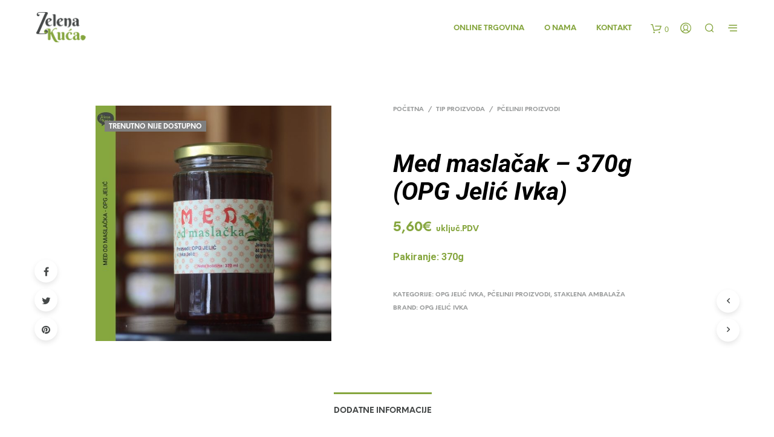

--- FILE ---
content_type: text/html; charset=UTF-8
request_url: https://zelenakuca.com/proizvod/med-maslacka-opg-jelic/
body_size: 27822
content:

<!DOCTYPE html>

<!--[if IE 9]>
<html class="ie ie9" lang="hr">
<![endif]-->

<html lang="hr">

<head>
    <meta charset="UTF-8">
    <meta name="viewport" content="width=device-width, initial-scale=1.0, maximum-scale=1.0, user-scalable=no" />
    
    <link rel="profile" href="http://gmpg.org/xfn/11">
    <link rel="pingback" href="https://zelenakuca.com/xmlrpc.php">    
    
  
   
    <!-- ******************************************************************** -->
    <!-- * Custom Header JavaScript Code ************************************ -->
    <!-- ******************************************************************** -->
    
    
	
    <!-- ******************************************************************** -->
    <!-- * WordPress wp_head() ********************************************** -->
    <!-- ******************************************************************** -->
    
    <meta name='robots' content='index, follow, max-image-preview:large, max-snippet:-1, max-video-preview:-1' />

	<!-- This site is optimized with the Yoast SEO plugin v26.8 - https://yoast.com/product/yoast-seo-wordpress/ -->
	<title>Med maslačak - 370g (OPG Jelić Ivka) | Zelena kuća</title>
	<meta name="description" content="Zelena kuća nudi domaće i ekološke proizvode s područja grada Petrinje i okolice.  Također, prostorije Zelene kuće dom su raznim izložbama, radionicama, degustacijama i sadržajima koji promoviraju zdrav način života, obogaćuju turističku ponudu te njeguje tradiciju Grada Petrinje i okolice." />
	<link rel="canonical" href="https://zelenakuca.com/proizvod/med-maslacka-opg-jelic/" />
	<meta property="og:locale" content="hr_HR" />
	<meta property="og:type" content="article" />
	<meta property="og:title" content="Med maslačak - 370g (OPG Jelić Ivka) | Zelena kuća" />
	<meta property="og:description" content="Zelena kuća nudi domaće i ekološke proizvode s područja grada Petrinje i okolice.  Također, prostorije Zelene kuće dom su raznim izložbama, radionicama, degustacijama i sadržajima koji promoviraju zdrav način života, obogaćuju turističku ponudu te njeguje tradiciju Grada Petrinje i okolice." />
	<meta property="og:url" content="https://zelenakuca.com/proizvod/med-maslacka-opg-jelic/" />
	<meta property="og:site_name" content="Zelena kuća" />
	<meta property="article:publisher" content="http://facebook.com/zelenakuca" />
	<meta property="article:modified_time" content="2025-11-21T14:12:49+00:00" />
	<meta property="og:image" content="https://zelenakuca.com/wp-content/uploads/2019/04/med_od_maslacka_jeli_OIGaq.jpg" />
	<meta property="og:image:width" content="1000" />
	<meta property="og:image:height" content="1000" />
	<meta property="og:image:type" content="image/jpeg" />
	<meta name="twitter:card" content="summary_large_image" />
	<meta name="twitter:label1" content="Procijenjeno vrijeme čitanja" />
	<meta name="twitter:data1" content="1 minuta" />
	<script type="application/ld+json" class="yoast-schema-graph">{"@context":"https://schema.org","@graph":[{"@type":"WebPage","@id":"https://zelenakuca.com/proizvod/med-maslacka-opg-jelic/","url":"https://zelenakuca.com/proizvod/med-maslacka-opg-jelic/","name":"Med maslačak - 370g (OPG Jelić Ivka) | Zelena kuća","isPartOf":{"@id":"https://zelenakuca.com/#website"},"primaryImageOfPage":{"@id":"https://zelenakuca.com/proizvod/med-maslacka-opg-jelic/#primaryimage"},"image":{"@id":"https://zelenakuca.com/proizvod/med-maslacka-opg-jelic/#primaryimage"},"thumbnailUrl":"https://zelenakuca.com/wp-content/uploads/2019/04/med_od_maslacka_jeli_OIGaq.jpg","datePublished":"2019-04-15T20:52:58+00:00","dateModified":"2025-11-21T14:12:49+00:00","description":"Zelena kuća nudi domaće i ekološke proizvode s područja grada Petrinje i okolice.  Također, prostorije Zelene kuće dom su raznim izložbama, radionicama, degustacijama i sadržajima koji promoviraju zdrav način života, obogaćuju turističku ponudu te njeguje tradiciju Grada Petrinje i okolice.","breadcrumb":{"@id":"https://zelenakuca.com/proizvod/med-maslacka-opg-jelic/#breadcrumb"},"inLanguage":"hr","potentialAction":[{"@type":"ReadAction","target":["https://zelenakuca.com/proizvod/med-maslacka-opg-jelic/"]}]},{"@type":"ImageObject","inLanguage":"hr","@id":"https://zelenakuca.com/proizvod/med-maslacka-opg-jelic/#primaryimage","url":"https://zelenakuca.com/wp-content/uploads/2019/04/med_od_maslacka_jeli_OIGaq.jpg","contentUrl":"https://zelenakuca.com/wp-content/uploads/2019/04/med_od_maslacka_jeli_OIGaq.jpg","width":1000,"height":1000,"caption":"med od maslacka opg jelic zelena kuca petrinja"},{"@type":"BreadcrumbList","@id":"https://zelenakuca.com/proizvod/med-maslacka-opg-jelic/#breadcrumb","itemListElement":[{"@type":"ListItem","position":1,"name":"Home","item":"https://zelenakuca.com/"},{"@type":"ListItem","position":2,"name":"Med maslačak &#8211; 370g (OPG Jelić Ivka)"}]},{"@type":"WebSite","@id":"https://zelenakuca.com/#website","url":"https://zelenakuca.com/","name":"Zelena kuća","description":"Domaći i ekološki proizvodi iz Petrinje i okolice","potentialAction":[{"@type":"SearchAction","target":{"@type":"EntryPoint","urlTemplate":"https://zelenakuca.com/?s={search_term_string}"},"query-input":{"@type":"PropertyValueSpecification","valueRequired":true,"valueName":"search_term_string"}}],"inLanguage":"hr"}]}</script>
	<!-- / Yoast SEO plugin. -->


<link rel="alternate" type="application/rss+xml" title="Zelena kuća &raquo; Kanal" href="https://zelenakuca.com/feed/" />
<link rel="alternate" title="oEmbed (JSON)" type="application/json+oembed" href="https://zelenakuca.com/wp-json/oembed/1.0/embed?url=https%3A%2F%2Fzelenakuca.com%2Fproizvod%2Fmed-maslacka-opg-jelic%2F" />
<link rel="alternate" title="oEmbed (XML)" type="text/xml+oembed" href="https://zelenakuca.com/wp-json/oembed/1.0/embed?url=https%3A%2F%2Fzelenakuca.com%2Fproizvod%2Fmed-maslacka-opg-jelic%2F&#038;format=xml" />
<style id='wp-img-auto-sizes-contain-inline-css' type='text/css'>
img:is([sizes=auto i],[sizes^="auto," i]){contain-intrinsic-size:3000px 1500px}
/*# sourceURL=wp-img-auto-sizes-contain-inline-css */
</style>
<style id='wp-emoji-styles-inline-css' type='text/css'>

	img.wp-smiley, img.emoji {
		display: inline !important;
		border: none !important;
		box-shadow: none !important;
		height: 1em !important;
		width: 1em !important;
		margin: 0 0.07em !important;
		vertical-align: -0.1em !important;
		background: none !important;
		padding: 0 !important;
	}
/*# sourceURL=wp-emoji-styles-inline-css */
</style>
<style id='wp-block-library-inline-css' type='text/css'>
:root{--wp-block-synced-color:#7a00df;--wp-block-synced-color--rgb:122,0,223;--wp-bound-block-color:var(--wp-block-synced-color);--wp-editor-canvas-background:#ddd;--wp-admin-theme-color:#007cba;--wp-admin-theme-color--rgb:0,124,186;--wp-admin-theme-color-darker-10:#006ba1;--wp-admin-theme-color-darker-10--rgb:0,107,160.5;--wp-admin-theme-color-darker-20:#005a87;--wp-admin-theme-color-darker-20--rgb:0,90,135;--wp-admin-border-width-focus:2px}@media (min-resolution:192dpi){:root{--wp-admin-border-width-focus:1.5px}}.wp-element-button{cursor:pointer}:root .has-very-light-gray-background-color{background-color:#eee}:root .has-very-dark-gray-background-color{background-color:#313131}:root .has-very-light-gray-color{color:#eee}:root .has-very-dark-gray-color{color:#313131}:root .has-vivid-green-cyan-to-vivid-cyan-blue-gradient-background{background:linear-gradient(135deg,#00d084,#0693e3)}:root .has-purple-crush-gradient-background{background:linear-gradient(135deg,#34e2e4,#4721fb 50%,#ab1dfe)}:root .has-hazy-dawn-gradient-background{background:linear-gradient(135deg,#faaca8,#dad0ec)}:root .has-subdued-olive-gradient-background{background:linear-gradient(135deg,#fafae1,#67a671)}:root .has-atomic-cream-gradient-background{background:linear-gradient(135deg,#fdd79a,#004a59)}:root .has-nightshade-gradient-background{background:linear-gradient(135deg,#330968,#31cdcf)}:root .has-midnight-gradient-background{background:linear-gradient(135deg,#020381,#2874fc)}:root{--wp--preset--font-size--normal:16px;--wp--preset--font-size--huge:42px}.has-regular-font-size{font-size:1em}.has-larger-font-size{font-size:2.625em}.has-normal-font-size{font-size:var(--wp--preset--font-size--normal)}.has-huge-font-size{font-size:var(--wp--preset--font-size--huge)}.has-text-align-center{text-align:center}.has-text-align-left{text-align:left}.has-text-align-right{text-align:right}.has-fit-text{white-space:nowrap!important}#end-resizable-editor-section{display:none}.aligncenter{clear:both}.items-justified-left{justify-content:flex-start}.items-justified-center{justify-content:center}.items-justified-right{justify-content:flex-end}.items-justified-space-between{justify-content:space-between}.screen-reader-text{border:0;clip-path:inset(50%);height:1px;margin:-1px;overflow:hidden;padding:0;position:absolute;width:1px;word-wrap:normal!important}.screen-reader-text:focus{background-color:#ddd;clip-path:none;color:#444;display:block;font-size:1em;height:auto;left:5px;line-height:normal;padding:15px 23px 14px;text-decoration:none;top:5px;width:auto;z-index:100000}html :where(.has-border-color){border-style:solid}html :where([style*=border-top-color]){border-top-style:solid}html :where([style*=border-right-color]){border-right-style:solid}html :where([style*=border-bottom-color]){border-bottom-style:solid}html :where([style*=border-left-color]){border-left-style:solid}html :where([style*=border-width]){border-style:solid}html :where([style*=border-top-width]){border-top-style:solid}html :where([style*=border-right-width]){border-right-style:solid}html :where([style*=border-bottom-width]){border-bottom-style:solid}html :where([style*=border-left-width]){border-left-style:solid}html :where(img[class*=wp-image-]){height:auto;max-width:100%}:where(figure){margin:0 0 1em}html :where(.is-position-sticky){--wp-admin--admin-bar--position-offset:var(--wp-admin--admin-bar--height,0px)}@media screen and (max-width:600px){html :where(.is-position-sticky){--wp-admin--admin-bar--position-offset:0px}}

/*# sourceURL=wp-block-library-inline-css */
</style><link rel='stylesheet' id='wc-blocks-style-css' href='https://zelenakuca.com/wp-content/plugins/woocommerce/assets/client/blocks/wc-blocks.css?ver=wc-10.4.3' type='text/css' media='all' />
<style id='global-styles-inline-css' type='text/css'>
:root{--wp--preset--aspect-ratio--square: 1;--wp--preset--aspect-ratio--4-3: 4/3;--wp--preset--aspect-ratio--3-4: 3/4;--wp--preset--aspect-ratio--3-2: 3/2;--wp--preset--aspect-ratio--2-3: 2/3;--wp--preset--aspect-ratio--16-9: 16/9;--wp--preset--aspect-ratio--9-16: 9/16;--wp--preset--color--black: #000000;--wp--preset--color--cyan-bluish-gray: #abb8c3;--wp--preset--color--white: #ffffff;--wp--preset--color--pale-pink: #f78da7;--wp--preset--color--vivid-red: #cf2e2e;--wp--preset--color--luminous-vivid-orange: #ff6900;--wp--preset--color--luminous-vivid-amber: #fcb900;--wp--preset--color--light-green-cyan: #7bdcb5;--wp--preset--color--vivid-green-cyan: #00d084;--wp--preset--color--pale-cyan-blue: #8ed1fc;--wp--preset--color--vivid-cyan-blue: #0693e3;--wp--preset--color--vivid-purple: #9b51e0;--wp--preset--gradient--vivid-cyan-blue-to-vivid-purple: linear-gradient(135deg,rgb(6,147,227) 0%,rgb(155,81,224) 100%);--wp--preset--gradient--light-green-cyan-to-vivid-green-cyan: linear-gradient(135deg,rgb(122,220,180) 0%,rgb(0,208,130) 100%);--wp--preset--gradient--luminous-vivid-amber-to-luminous-vivid-orange: linear-gradient(135deg,rgb(252,185,0) 0%,rgb(255,105,0) 100%);--wp--preset--gradient--luminous-vivid-orange-to-vivid-red: linear-gradient(135deg,rgb(255,105,0) 0%,rgb(207,46,46) 100%);--wp--preset--gradient--very-light-gray-to-cyan-bluish-gray: linear-gradient(135deg,rgb(238,238,238) 0%,rgb(169,184,195) 100%);--wp--preset--gradient--cool-to-warm-spectrum: linear-gradient(135deg,rgb(74,234,220) 0%,rgb(151,120,209) 20%,rgb(207,42,186) 40%,rgb(238,44,130) 60%,rgb(251,105,98) 80%,rgb(254,248,76) 100%);--wp--preset--gradient--blush-light-purple: linear-gradient(135deg,rgb(255,206,236) 0%,rgb(152,150,240) 100%);--wp--preset--gradient--blush-bordeaux: linear-gradient(135deg,rgb(254,205,165) 0%,rgb(254,45,45) 50%,rgb(107,0,62) 100%);--wp--preset--gradient--luminous-dusk: linear-gradient(135deg,rgb(255,203,112) 0%,rgb(199,81,192) 50%,rgb(65,88,208) 100%);--wp--preset--gradient--pale-ocean: linear-gradient(135deg,rgb(255,245,203) 0%,rgb(182,227,212) 50%,rgb(51,167,181) 100%);--wp--preset--gradient--electric-grass: linear-gradient(135deg,rgb(202,248,128) 0%,rgb(113,206,126) 100%);--wp--preset--gradient--midnight: linear-gradient(135deg,rgb(2,3,129) 0%,rgb(40,116,252) 100%);--wp--preset--font-size--small: 13px;--wp--preset--font-size--medium: 20px;--wp--preset--font-size--large: 36px;--wp--preset--font-size--x-large: 42px;--wp--preset--spacing--20: 0.44rem;--wp--preset--spacing--30: 0.67rem;--wp--preset--spacing--40: 1rem;--wp--preset--spacing--50: 1.5rem;--wp--preset--spacing--60: 2.25rem;--wp--preset--spacing--70: 3.38rem;--wp--preset--spacing--80: 5.06rem;--wp--preset--shadow--natural: 6px 6px 9px rgba(0, 0, 0, 0.2);--wp--preset--shadow--deep: 12px 12px 50px rgba(0, 0, 0, 0.4);--wp--preset--shadow--sharp: 6px 6px 0px rgba(0, 0, 0, 0.2);--wp--preset--shadow--outlined: 6px 6px 0px -3px rgb(255, 255, 255), 6px 6px rgb(0, 0, 0);--wp--preset--shadow--crisp: 6px 6px 0px rgb(0, 0, 0);}:where(.is-layout-flex){gap: 0.5em;}:where(.is-layout-grid){gap: 0.5em;}body .is-layout-flex{display: flex;}.is-layout-flex{flex-wrap: wrap;align-items: center;}.is-layout-flex > :is(*, div){margin: 0;}body .is-layout-grid{display: grid;}.is-layout-grid > :is(*, div){margin: 0;}:where(.wp-block-columns.is-layout-flex){gap: 2em;}:where(.wp-block-columns.is-layout-grid){gap: 2em;}:where(.wp-block-post-template.is-layout-flex){gap: 1.25em;}:where(.wp-block-post-template.is-layout-grid){gap: 1.25em;}.has-black-color{color: var(--wp--preset--color--black) !important;}.has-cyan-bluish-gray-color{color: var(--wp--preset--color--cyan-bluish-gray) !important;}.has-white-color{color: var(--wp--preset--color--white) !important;}.has-pale-pink-color{color: var(--wp--preset--color--pale-pink) !important;}.has-vivid-red-color{color: var(--wp--preset--color--vivid-red) !important;}.has-luminous-vivid-orange-color{color: var(--wp--preset--color--luminous-vivid-orange) !important;}.has-luminous-vivid-amber-color{color: var(--wp--preset--color--luminous-vivid-amber) !important;}.has-light-green-cyan-color{color: var(--wp--preset--color--light-green-cyan) !important;}.has-vivid-green-cyan-color{color: var(--wp--preset--color--vivid-green-cyan) !important;}.has-pale-cyan-blue-color{color: var(--wp--preset--color--pale-cyan-blue) !important;}.has-vivid-cyan-blue-color{color: var(--wp--preset--color--vivid-cyan-blue) !important;}.has-vivid-purple-color{color: var(--wp--preset--color--vivid-purple) !important;}.has-black-background-color{background-color: var(--wp--preset--color--black) !important;}.has-cyan-bluish-gray-background-color{background-color: var(--wp--preset--color--cyan-bluish-gray) !important;}.has-white-background-color{background-color: var(--wp--preset--color--white) !important;}.has-pale-pink-background-color{background-color: var(--wp--preset--color--pale-pink) !important;}.has-vivid-red-background-color{background-color: var(--wp--preset--color--vivid-red) !important;}.has-luminous-vivid-orange-background-color{background-color: var(--wp--preset--color--luminous-vivid-orange) !important;}.has-luminous-vivid-amber-background-color{background-color: var(--wp--preset--color--luminous-vivid-amber) !important;}.has-light-green-cyan-background-color{background-color: var(--wp--preset--color--light-green-cyan) !important;}.has-vivid-green-cyan-background-color{background-color: var(--wp--preset--color--vivid-green-cyan) !important;}.has-pale-cyan-blue-background-color{background-color: var(--wp--preset--color--pale-cyan-blue) !important;}.has-vivid-cyan-blue-background-color{background-color: var(--wp--preset--color--vivid-cyan-blue) !important;}.has-vivid-purple-background-color{background-color: var(--wp--preset--color--vivid-purple) !important;}.has-black-border-color{border-color: var(--wp--preset--color--black) !important;}.has-cyan-bluish-gray-border-color{border-color: var(--wp--preset--color--cyan-bluish-gray) !important;}.has-white-border-color{border-color: var(--wp--preset--color--white) !important;}.has-pale-pink-border-color{border-color: var(--wp--preset--color--pale-pink) !important;}.has-vivid-red-border-color{border-color: var(--wp--preset--color--vivid-red) !important;}.has-luminous-vivid-orange-border-color{border-color: var(--wp--preset--color--luminous-vivid-orange) !important;}.has-luminous-vivid-amber-border-color{border-color: var(--wp--preset--color--luminous-vivid-amber) !important;}.has-light-green-cyan-border-color{border-color: var(--wp--preset--color--light-green-cyan) !important;}.has-vivid-green-cyan-border-color{border-color: var(--wp--preset--color--vivid-green-cyan) !important;}.has-pale-cyan-blue-border-color{border-color: var(--wp--preset--color--pale-cyan-blue) !important;}.has-vivid-cyan-blue-border-color{border-color: var(--wp--preset--color--vivid-cyan-blue) !important;}.has-vivid-purple-border-color{border-color: var(--wp--preset--color--vivid-purple) !important;}.has-vivid-cyan-blue-to-vivid-purple-gradient-background{background: var(--wp--preset--gradient--vivid-cyan-blue-to-vivid-purple) !important;}.has-light-green-cyan-to-vivid-green-cyan-gradient-background{background: var(--wp--preset--gradient--light-green-cyan-to-vivid-green-cyan) !important;}.has-luminous-vivid-amber-to-luminous-vivid-orange-gradient-background{background: var(--wp--preset--gradient--luminous-vivid-amber-to-luminous-vivid-orange) !important;}.has-luminous-vivid-orange-to-vivid-red-gradient-background{background: var(--wp--preset--gradient--luminous-vivid-orange-to-vivid-red) !important;}.has-very-light-gray-to-cyan-bluish-gray-gradient-background{background: var(--wp--preset--gradient--very-light-gray-to-cyan-bluish-gray) !important;}.has-cool-to-warm-spectrum-gradient-background{background: var(--wp--preset--gradient--cool-to-warm-spectrum) !important;}.has-blush-light-purple-gradient-background{background: var(--wp--preset--gradient--blush-light-purple) !important;}.has-blush-bordeaux-gradient-background{background: var(--wp--preset--gradient--blush-bordeaux) !important;}.has-luminous-dusk-gradient-background{background: var(--wp--preset--gradient--luminous-dusk) !important;}.has-pale-ocean-gradient-background{background: var(--wp--preset--gradient--pale-ocean) !important;}.has-electric-grass-gradient-background{background: var(--wp--preset--gradient--electric-grass) !important;}.has-midnight-gradient-background{background: var(--wp--preset--gradient--midnight) !important;}.has-small-font-size{font-size: var(--wp--preset--font-size--small) !important;}.has-medium-font-size{font-size: var(--wp--preset--font-size--medium) !important;}.has-large-font-size{font-size: var(--wp--preset--font-size--large) !important;}.has-x-large-font-size{font-size: var(--wp--preset--font-size--x-large) !important;}
/*# sourceURL=global-styles-inline-css */
</style>

<style id='classic-theme-styles-inline-css' type='text/css'>
/*! This file is auto-generated */
.wp-block-button__link{color:#fff;background-color:#32373c;border-radius:9999px;box-shadow:none;text-decoration:none;padding:calc(.667em + 2px) calc(1.333em + 2px);font-size:1.125em}.wp-block-file__button{background:#32373c;color:#fff;text-decoration:none}
/*# sourceURL=/wp-includes/css/classic-themes.min.css */
</style>
<link rel='stylesheet' id='woocommerce-layout-css' href='https://zelenakuca.com/wp-content/plugins/woocommerce/assets/css/woocommerce-layout.css?ver=10.4.3' type='text/css' media='all' />
<link rel='stylesheet' id='woocommerce-smallscreen-css' href='https://zelenakuca.com/wp-content/plugins/woocommerce/assets/css/woocommerce-smallscreen.css?ver=10.4.3' type='text/css' media='only screen and (max-width: 768px)' />
<link rel='stylesheet' id='woocommerce-general-css' href='https://zelenakuca.com/wp-content/plugins/woocommerce/assets/css/woocommerce.css?ver=10.4.3' type='text/css' media='all' />
<style id='woocommerce-inline-inline-css' type='text/css'>
.woocommerce form .form-row .required { visibility: visible; }
/*# sourceURL=woocommerce-inline-inline-css */
</style>
<link rel='stylesheet' id='brands-styles-css' href='https://zelenakuca.com/wp-content/plugins/woocommerce/assets/css/brands.css?ver=10.4.3' type='text/css' media='all' />
<link rel='stylesheet' id='shopkeeper-styles-css' href='https://zelenakuca.com/wp-content/themes/shopkeeper/css/styles.css?ver=2.2.4' type='text/css' media='all' />
<link rel='stylesheet' id='shopkeeper-icon-font-css' href='https://zelenakuca.com/wp-content/themes/shopkeeper/inc/fonts/shopkeeper-icon-font/style.css?ver=2.2.4' type='text/css' media='all' />
<link rel='stylesheet' id='shopkeeper-font-awesome-css' href='https://zelenakuca.com/wp-content/themes/shopkeeper/inc/fonts/font-awesome/css/font-awesome.min.css?ver=4.6.3' type='text/css' media='all' />
<link rel='stylesheet' id='shopkeeper-font-linea-arrows-css' href='https://zelenakuca.com/wp-content/themes/shopkeeper/inc/fonts/linea-fonts/arrows/styles.css?ver=2.2.4' type='text/css' media='all' />
<link rel='stylesheet' id='shopkeeper-font-linea-basic-css' href='https://zelenakuca.com/wp-content/themes/shopkeeper/inc/fonts/linea-fonts/basic/styles.css?ver=2.2.4' type='text/css' media='all' />
<link rel='stylesheet' id='shopkeeper-font-linea-basic_elaboration-css' href='https://zelenakuca.com/wp-content/themes/shopkeeper/inc/fonts/linea-fonts/basic_elaboration/styles.css?ver=2.2.4' type='text/css' media='all' />
<link rel='stylesheet' id='shopkeeper-font-linea-ecommerce-css' href='https://zelenakuca.com/wp-content/themes/shopkeeper/inc/fonts/linea-fonts/ecommerce/styles.css?ver=2.2.4' type='text/css' media='all' />
<link rel='stylesheet' id='shopkeeper-font-linea-music-css' href='https://zelenakuca.com/wp-content/themes/shopkeeper/inc/fonts/linea-fonts/music/styles.css?ver=2.2.4' type='text/css' media='all' />
<link rel='stylesheet' id='shopkeeper-font-linea-software-css' href='https://zelenakuca.com/wp-content/themes/shopkeeper/inc/fonts/linea-fonts/software/styles.css?ver=2.2.4' type='text/css' media='all' />
<link rel='stylesheet' id='shopkeeper-font-linea-weather-css' href='https://zelenakuca.com/wp-content/themes/shopkeeper/inc/fonts/linea-fonts/weather/styles.css?ver=2.2.4' type='text/css' media='all' />
<link rel='stylesheet' id='shopkeeper-fresco-css' href='https://zelenakuca.com/wp-content/themes/shopkeeper/css/fresco/fresco.css?ver=1.3.0' type='text/css' media='all' />
<link rel='stylesheet' id='shopkeeper-header-default-css' href='https://zelenakuca.com/wp-content/themes/shopkeeper/css/header-default.css?ver=2.2.4' type='text/css' media='all' />
<link rel='stylesheet' id='shopkeeper-default-style-css' href='https://zelenakuca.com/wp-content/themes/shopkeeper/style.css?ver=6.9' type='text/css' media='all' />
<script type="text/template" id="tmpl-variation-template">
	<div class="woocommerce-variation-description">{{{ data.variation.variation_description }}}</div>
	<div class="woocommerce-variation-price">{{{ data.variation.price_html }}}</div>
	<div class="woocommerce-variation-availability">{{{ data.variation.availability_html }}}</div>
</script>
<script type="text/template" id="tmpl-unavailable-variation-template">
	<p role="alert">Oprostite ali ovaj proizvod nije dostupan. Molimo izaberite drugu kombinaciju.</p>
</script>
<script type="text/javascript" src="https://zelenakuca.com/wp-includes/js/jquery/jquery.min.js?ver=3.7.1" id="jquery-core-js"></script>
<script type="text/javascript" src="https://zelenakuca.com/wp-includes/js/jquery/jquery-migrate.min.js?ver=3.4.1" id="jquery-migrate-js"></script>
<script type="text/javascript" src="https://zelenakuca.com/wp-content/plugins/woocommerce/assets/js/jquery-blockui/jquery.blockUI.min.js?ver=2.7.0-wc.10.4.3" id="wc-jquery-blockui-js" data-wp-strategy="defer"></script>
<script type="text/javascript" id="wc-add-to-cart-js-extra">
/* <![CDATA[ */
var wc_add_to_cart_params = {"ajax_url":"/wp-admin/admin-ajax.php","wc_ajax_url":"/?wc-ajax=%%endpoint%%","i18n_view_cart":"Vidi ko\u0161aricu","cart_url":"https://zelenakuca.com/cart/","is_cart":"","cart_redirect_after_add":"no"};
//# sourceURL=wc-add-to-cart-js-extra
/* ]]> */
</script>
<script type="text/javascript" src="https://zelenakuca.com/wp-content/plugins/woocommerce/assets/js/frontend/add-to-cart.min.js?ver=10.4.3" id="wc-add-to-cart-js" data-wp-strategy="defer"></script>
<script type="text/javascript" id="wc-single-product-js-extra">
/* <![CDATA[ */
var wc_single_product_params = {"i18n_required_rating_text":"Molimo odaberite svoju ocjenu","i18n_rating_options":["1 od 5 zvjezdica","2 od 5 zvjezdica","3 od 5 zvjezdica","4 od 5 zvjezdica","5 od 5 zvjezdica"],"i18n_product_gallery_trigger_text":"Prikaz galerije slika preko cijelog zaslona","review_rating_required":"yes","flexslider":{"rtl":false,"animation":"slide","smoothHeight":true,"directionNav":false,"controlNav":"thumbnails","slideshow":false,"animationSpeed":500,"animationLoop":false,"allowOneSlide":false},"zoom_enabled":"","zoom_options":[],"photoswipe_enabled":"","photoswipe_options":{"shareEl":false,"closeOnScroll":false,"history":false,"hideAnimationDuration":0,"showAnimationDuration":0},"flexslider_enabled":""};
//# sourceURL=wc-single-product-js-extra
/* ]]> */
</script>
<script type="text/javascript" src="https://zelenakuca.com/wp-content/plugins/woocommerce/assets/js/frontend/single-product.min.js?ver=10.4.3" id="wc-single-product-js" defer="defer" data-wp-strategy="defer"></script>
<script type="text/javascript" src="https://zelenakuca.com/wp-content/plugins/woocommerce/assets/js/js-cookie/js.cookie.min.js?ver=2.1.4-wc.10.4.3" id="wc-js-cookie-js" defer="defer" data-wp-strategy="defer"></script>
<script type="text/javascript" id="woocommerce-js-extra">
/* <![CDATA[ */
var woocommerce_params = {"ajax_url":"/wp-admin/admin-ajax.php","wc_ajax_url":"/?wc-ajax=%%endpoint%%","i18n_password_show":"Prika\u017ei lozinku","i18n_password_hide":"Sakrij lozinku"};
//# sourceURL=woocommerce-js-extra
/* ]]> */
</script>
<script type="text/javascript" src="https://zelenakuca.com/wp-content/plugins/woocommerce/assets/js/frontend/woocommerce.min.js?ver=10.4.3" id="woocommerce-js" defer="defer" data-wp-strategy="defer"></script>
<script type="text/javascript" src="https://zelenakuca.com/wp-content/plugins/js_composer/assets/js/vendors/woocommerce-add-to-cart.js?ver=8.6.1" id="vc_woocommerce-add-to-cart-js-js"></script>
<script type="text/javascript" src="https://zelenakuca.com/wp-includes/js/underscore.min.js?ver=1.13.7" id="underscore-js"></script>
<script type="text/javascript" id="wp-util-js-extra">
/* <![CDATA[ */
var _wpUtilSettings = {"ajax":{"url":"/wp-admin/admin-ajax.php"}};
//# sourceURL=wp-util-js-extra
/* ]]> */
</script>
<script type="text/javascript" src="https://zelenakuca.com/wp-includes/js/wp-util.min.js?ver=6.9" id="wp-util-js"></script>
<script type="text/javascript" id="wc-add-to-cart-variation-js-extra">
/* <![CDATA[ */
var wc_add_to_cart_variation_params = {"wc_ajax_url":"/?wc-ajax=%%endpoint%%","i18n_no_matching_variations_text":"Oprostite, nema proizvoda koji zadovoljavaju va\u0161u selekciju. Molimo probajte sa drugom kombinacijom.","i18n_make_a_selection_text":"Izaberite opcije proizvoda prije dodavanja u ko\u0161aricu","i18n_unavailable_text":"Oprostite ali ovaj proizvod nije dostupan. Molimo izaberite drugu kombinaciju.","i18n_reset_alert_text":"Va\u0161 odabir je ponovno pokrenut. Odaberite neke opcije proizvoda prije dodavanja ovog proizvoda u ko\u0161aricu."};
//# sourceURL=wc-add-to-cart-variation-js-extra
/* ]]> */
</script>
<script type="text/javascript" src="https://zelenakuca.com/wp-content/plugins/woocommerce/assets/js/frontend/add-to-cart-variation.min.js?ver=10.4.3" id="wc-add-to-cart-variation-js" defer="defer" data-wp-strategy="defer"></script>
<script></script><link rel="https://api.w.org/" href="https://zelenakuca.com/wp-json/" /><link rel="alternate" title="JSON" type="application/json" href="https://zelenakuca.com/wp-json/wp/v2/product/3209" /><link rel="EditURI" type="application/rsd+xml" title="RSD" href="https://zelenakuca.com/xmlrpc.php?rsd" />
<meta name="generator" content="WordPress 6.9" />
<meta name="generator" content="WooCommerce 10.4.3" />
<link rel='shortlink' href='https://zelenakuca.com/?p=3209' />
<!-- start Simple Custom CSS and JS -->
<style type="text/css">
/* Add your CSS code here.

@media (min-width: 1025px)
    {
    #order_review {
        width: 100%;
    }
    }

For example:
.example {
    color: red;
}

For brushing up on your CSS knowledge, check out http://www.w3schools.com/css/css_syntax.asp

End of comment */ 

</style>
<!-- end Simple Custom CSS and JS -->
	<link rel="preconnect" href="https://fonts.googleapis.com">
	<link rel="preconnect" href="https://fonts.gstatic.com">
	<link href='https://fonts.googleapis.com/css2?display=swap&family=Roboto:ital,wght@0,500;0,700;0,900;1,500;1,700' rel='stylesheet'>    <script type="text/javascript">
        var shopkeeper_ajaxurl = '/wp-admin/admin-ajax.php';
    </script>
	<script type="text/javascript">
		var addedToCartMessage = " je dodano u vašu košaricu.";
	</script>
	<noscript><style>.woocommerce-product-gallery{ opacity: 1 !important; }</style></noscript>
	<meta name="generator" content="Powered by WPBakery Page Builder - drag and drop page builder for WordPress."/>
<link rel="icon" href="https://zelenakuca.com/wp-content/uploads/2017/10/cropped-ZelenaKuca_logo-Original-1-e1510921826312-32x32.png" sizes="32x32" />
<link rel="icon" href="https://zelenakuca.com/wp-content/uploads/2017/10/cropped-ZelenaKuca_logo-Original-1-e1510921826312-192x192.png" sizes="192x192" />
<link rel="apple-touch-icon" href="https://zelenakuca.com/wp-content/uploads/2017/10/cropped-ZelenaKuca_logo-Original-1-e1510921826312-180x180.png" />
<meta name="msapplication-TileImage" content="https://zelenakuca.com/wp-content/uploads/2017/10/cropped-ZelenaKuca_logo-Original-1-e1510921826312-270x270.png" />
<!-- ******************************************************************** --><!-- * Theme Options Styles ********************************************* --><!-- ******************************************************************** --><style>/***************************************************************//* Body ********************************************************//***************************************************************/.st-content {}/***************************************************************//* Fonts *******************************************************//***************************************************************/h1, h2, h3, h4, h5, h6,.comments-title,.comment-author,#reply-title,#site-footer .widget-title,.accordion_title,.ui-tabs-anchor,.products .button,.site-title a,.post_meta_archive a,.post_meta a,.post_tags a,#nav-below a,.list_categories a,.list_shop_categories a,.main-navigation > ul > li > a,.main-navigation .mega-menu > ul > li > a,.more-link,.top-page-excerpt,.select2-search input,.product_after_shop_loop_buttons a,.woocommerce .products-grid a.button,.page-numbers,input.qty,.button,button,.button_text,input[type="button"],input[type="reset"],input[type="submit"],.woocommerce a.button,.woocommerce-page a.button,.woocommerce button.button,.woocommerce-page button.button,.woocommerce input.button,.woocommerce-page input.button,.woocommerce #respond input#submit,.woocommerce-page #respond input#submit,.woocommerce #content input.button,.woocommerce-page #content input.button,.woocommerce a.button.alt,.woocommerce button.button.alt,.woocommerce input.button.alt,.woocommerce #respond input#submit.alt,.woocommerce #content input.button.alt,.woocommerce-page a.button.alt,.woocommerce-page button.button.alt,.woocommerce-page input.button.alt,.woocommerce-page #respond input#submit.alt,.woocommerce-page #content input.button.alt,.yith-wcwl-wishlistexistsbrowse.show a,.share-product-text,.tabs > li > a,label,.comment-respond label,.product_meta_title,.woocommerce table.shop_table th,.woocommerce-page table.shop_table th,#map_button,.coupon_code_text,.woocommerce .cart-collaterals .cart_totals tr.order-total td strong,.woocommerce-page .cart-collaterals .cart_totals tr.order-total td strong,.cart-wishlist-empty,.cart-empty,.return-to-shop .wc-backward,.order-number a,.account_view_link,.post-edit-link,.from_the_blog_title,.icon_box_read_more,.vc_pie_chart_value,.shortcode_banner_simple_bullet,.shortcode_banner_simple_height_bullet,.category_name,.woocommerce span.onsale,.woocommerce-page span.onsale,.out_of_stock_badge_single,.out_of_stock_badge_loop,.page-numbers,.page-links,.add_to_wishlist,.yith-wcwl-wishlistaddedbrowse,.yith-wcwl-wishlistexistsbrowse,.filters-group,.product-name,.woocommerce-page .my_account_container table.shop_table.order_details_footer tr:last-child td:last-child .amount,.customer_details dt,.widget h3,.widget ul a,.widget a,.widget .total .amount,.wishlist-in-stock,.wishlist-out-of-stock,.comment-reply-link,.comment-edit-link,.widget_calendar table thead tr th,.page-type,.mobile-navigation a,table thead tr th,.portfolio_single_list_cat,.portfolio-categories,.shipping-calculator-button,.vc_btn,.vc_btn2,.vc_btn3,.offcanvas-menu-button .menu-button-text,.account-tab-item .account-tab-link,.account-tab-list .sep,ul.order_details li,ul.order_details.bacs_details li,.widget_calendar caption,.widget_recent_comments li a,.edit-account legend,.widget_shopping_cart li.empty,.cart-collaterals .cart_totals .shop_table .order-total .woocommerce-Price-amount,.woocommerce table.cart .cart_item td a,.woocommerce #content table.cart .cart_item td a,.woocommerce-page table.cart .cart_item td a,.woocommerce-page #content table.cart .cart_item td a,.woocommerce table.cart .cart_item td span,.woocommerce #content table.cart .cart_item td span,.woocommerce-page table.cart .cart_item td span,.woocommerce-page #content table.cart .cart_item td span,.woocommerce-MyAccount-navigation ul li,.cd-quick-view .cd-item-info .product_infos .quickview-badges .onsale,.woocommerce-message .woocommerce-message-wrapper .notice_text,.woocommerce-message .product_notification_text,.woocommerce-info .woocommerce-message-wrapper .notice_text,.woocommerce .cart-collaterals .cart_totals .cart-subtotal th,.woocommerce-page .cart-collaterals .cart_totals .cart-subtotal th,.woocommerce .cart-collaterals .cart_totals tr.shipping th,.woocommerce-page .cart-collaterals .cart_totals tr.shipping th,.woocommerce .cart-collaterals .cart_totals tr.order-total th,.woocommerce-page .cart-collaterals .cart_totals tr.order-total th,.woocommerce .cart-collaterals .cart_totals h2,.woocommerce .cart-collaterals .cross-sells h2,.woocommerce-cart #content table.cart td.actions .coupon #coupon_code,form.checkout_coupon #coupon_code,.woocommerce-checkout .woocommerce-info,.shopkeeper_checkout_coupon,.shopkeeper_checkout_login,.minicart-message,.no-products-info p.woocommerce-error .notice_text,.woocommerce .woocommerce-checkout-review-order table.shop_table tfoot td,.woocommerce .woocommerce-checkout-review-order table.shop_table tfoot th,.woocommerce-page .woocommerce-checkout-review-order table.shop_table tfoot td,.woocommerce-page .woocommerce-checkout-review-order table.shop_table tfoot th,.no-products-info p,.getbowtied_blog_ajax_load_button a,.getbowtied_ajax_load_button a,.index-layout-2 ul.blog-posts .blog-post article .post-categories li a,.index-layout-3 .blog-posts_container ul.blog-posts .blog-post article .post-categories li a,.index-layout-2 ul.blog-posts .blog-post .post_content_wrapper .post_content .read_more,.index-layout-3 .blog-posts_container ul.blog-posts .blog-post article .post_content_wrapper .post_content .read_more,.woocommerce .woocommerce-breadcrumb,.woocommerce-page .woocommerce-breadcrumb,.woocommerce .woocommerce-breadcrumb a,.woocommerce-page .woocommerce-breadcrumb a,.product_meta,.product_meta span,.product_meta a,.product_layout_classic div.product span.price,.product_layout_classic div.product p.price,.product_layout_2 div.product span.price,.product_layout_2 div.product p.price,.product_layout_3 div.product span.price,.product_layout_3 div.product p.price,.product_layout_4 div.product span.price,.product_layout_4 div.product p.price,.related-products-title,.product_socials_wrapper .share-product-text,#button_offcanvas_sidebar_left .filters-text,.woocommerce-ordering select.orderby,.fr-position-text,.woocommerce #payment div.payment_box p,.woocommerce-page #payment div.payment_box p,.woocommerce-checkout-review-order .woocommerce-checkout-review-order-table tr td,.catalog-ordering .select2-container.orderby a,.woocommerce-ordering select.orderby,.woocommerce .cart-collaterals .cart_totals table.shop_table_responsive tr td::before,.woocommerce-page .cart-collaterals .cart_totals table.shop_table_responsive tr td::before,.login-register-container .lost-pass-link,.woocommerce-cart .cart-collaterals .cart_totals table td .amount,.wpb_wrapper .add_to_cart_inline .woocommerce-Price-amount.amount,.woocommerce-page .cart-collaterals .cart_totals tr.shipping td,.woocommerce-page .cart-collaterals .cart_totals tr.shipping td,.woocommerce .cart-collaterals .cart_totals tr.cart-discount th,.woocommerce-page .cart-collaterals .cart_totals tr.cart-discount th,.woocommerce-thankyou-order-received,.woocommerce-order-received .woocommerce table.shop_table tfoot th,.woocommerce-order-received .woocommerce-page table.shop_table tfoot th,.woocommerce-view-order .woocommerce table.shop_table tfoot th,.woocommerce-view-order .woocommerce-page table.shop_table tfoot th,.woocommerce-order-received .woocommerce table.shop_table tfoot td,.woocommerce-order-received .woocommerce-page table.shop_table tfoot td,.woocommerce-view-order .woocommerce table.shop_table tfoot td,.woocommerce-view-order .woocommerce-page table.shop_table tfoot td,.language-and-currency #top_bar_language_list > ul > li,.language-and-currency .wcml_currency_switcher > ul > li.wcml-cs-active-currency,.language-and-currency-offcanvas #top_bar_language_list > ul > li,.language-and-currency-offcanvas .wcml_currency_switcher > ul > li.wcml-cs-active-currency,.woocommerce-order-pay .woocommerce .woocommerce-form-login p.lost_password a,.woocommerce-MyAccount-content .woocommerce-orders-table__cell-order-number a,.woocommerce form.login .lost_password{font-family:NeueEinstellung}body,p,#site-navigation-top-bar,.site-title,.widget_product_search #searchsubmit,.widget_search #searchsubmit,.widget_product_search .search-submit,.widget_search .search-submit,#site-menu,.copyright_text,blockquote cite,table thead th,.recently_viewed_in_single h2,.woocommerce .cart-collaterals .cart_totals table th,.woocommerce-page .cart-collaterals .cart_totals table th,.woocommerce .cart-collaterals .shipping_calculator h2,.woocommerce-page .cart-collaterals .shipping_calculator h2,.woocommerce table.woocommerce-checkout-review-order-table tfoot th,.woocommerce-page table.woocommerce-checkout-review-order-table tfoot th,.qty,.shortcode_banner_simple_inside h4,.shortcode_banner_simple_height h4,.fr-caption,.post_meta_archive,.post_meta,.page-links-title,.yith-wcwl-wishlistaddedbrowse .feedback,.yith-wcwl-wishlistexistsbrowse .feedback,.product-name span,.widget_calendar table tbody a,.fr-touch-caption-wrapper,.woocommerce .login-register-container p.form-row.remember-me-row label,.woocommerce .checkout_login p.form-row label[for="rememberme"],.form-row.remember-me-row a,.wpb_widgetised_column aside ul li span.count,.woocommerce td.product-name dl.variation dt,.woocommerce td.product-name dl.variation dd,.woocommerce td.product-name dl.variation dt p,.woocommerce td.product-name dl.variation dd p,.woocommerce-page td.product-name dl.variation dt,.woocommerce-page td.product-name dl.variation dd p,.woocommerce-page td.product-name dl.variation dt p,.woocommerce-page td.product-name dl.variation dd p,.woocommerce .select2-container,.check_label,.woocommerce-page #payment .terms label,ul.order_details li strong,.widget_recent_comments li,.widget_shopping_cart p.total,.widget_shopping_cart p.total .amount,.mobile-navigation li ul li a,.woocommerce table.cart .cart_item td:before,.woocommerce #content table.cart .cart_item td:before,.woocommerce-page table.cart .cart_item td:before,.woocommerce-page #content table.cart .cart_item td:before,.language-and-currency #top_bar_language_list > ul > li > ul > li > a,.language-and-currency .wcml_currency_switcher > ul > li.wcml-cs-active-currency > ul.wcml-cs-submenu li a,.language-and-currency #top_bar_language_list > ul > li.menu-item-first > ul.sub-menu li.sub-menu-item span.icl_lang_sel_current,.language-and-currency-offcanvas  #top_bar_language_list > ul > li > ul > li > a,.language-and-currency-offcanvas  .wcml_currency_switcher > ul > li.wcml-cs-active-currency > ul.wcml-cs-submenu li a,.language-and-currency-offcanvas  #top_bar_language_list > ul > li.menu-item-first > ul.sub-menu li.sub-menu-item span.icl_lang_sel_current,.woocommerce-order-pay .woocommerce .woocommerce-info,span.wc-gzd-additional-info.shipping-costs-info,.product p.wc-gzd-additional-info{font-family:Radnika, sans-serif}/***************************************************************//* Custom Font sizes *******************************************//***************************************************************/h1, .woocommerce h1, .woocommerce-page h1 { font-size: 30.797px; }h2, .woocommerce h2, .woocommerce-page h2 { font-size: 23.101px; }h3, .woocommerce h3, .woocommerce-page h3 { font-size: 17.329px; }h4, .woocommerce h4, .woocommerce-page h4 { font-size: 13px; }h5, .woocommerce h5, .woocommerce-page h5 { font-size: 9.75px; }.page-title.blog-listing,.woocommerce .page-title,.page-title,.single .entry-title,.woocommerce-cart .page-title,.woocommerce-checkout .page-title,.woocommerce-account .page-title{font-size: 41.041px;}.entry-title-archive{font-size: 30.659px;}.woocommerce #content div.product .product_title,.woocommerce div.product .product_title,.woocommerce-page #content div.product .product_title,.woocommerce-page div.product .product_title{font-size: 23.101px;}.woocommerce-checkout .content-area h3,.woocommerce-view-order h2,.woocommerce-edit-address h3,.woocommerce-edit-account legend,.woocommerce-order-received h2{font-size: 13px;}@media only screen and (max-width: 768px){.shortcode_getbowtied_slider .swiper-slide h1{font-size: 30.797px !important;}}@media only screen and (min-width: 768px) {h1, .woocommerce h1, .woocommerce-page h1 { font-size: 54.487px; }h2, .woocommerce h2, .woocommerce-page h2 { font-size: 40.871px; }h3, .woocommerce h3, .woocommerce-page h3 { font-size: 30.659px; }h4, .woocommerce h4, .woocommerce-page h4 { font-size: 23px; }h5, .woocommerce h5, .woocommerce-page h5 { font-size: 17.25px; }.page-title.blog-listing,.woocommerce .page-title,.page-title,.single .entry-title,.woocommerce-cart .page-title,.woocommerce-checkout .page-title,.woocommerce-account .page-title{font-size: 72.611px;}.entry-title-archive{font-size: 30.659px;}.woocommerce-checkout .content-area h3,.woocommerce-view-order h2,.woocommerce-edit-address h3,.woocommerce-edit-account legend,.woocommerce-order-received h2,.fr-position-text{font-size: 23px;}}@media only screen and (min-width: 1025px) {.woocommerce #content div.product .product_title,.woocommerce div.product .product_title,.woocommerce-page #content div.product .product_title,.woocommerce-page div.product .product_title{font-size: 40.871px;}}.@media only screen and (max-width: 1024px) {.woocommerce #content div.product .product_title,.woocommerce div.product .product_title,.woocommerce-page #content div.product .product_title,.woocommerce-page div.product .product_title{font-size: 23.101px;}}@media only screen and (min-width: 1025px) {p,.woocommerce table.shop_attributes th,.woocommerce-page table.shop_attributes th,.woocommerce table.shop_attributes td,.woocommerce-page table.shop_attributes td,.woocommerce-review-link,.blog-isotope .entry-content-archive,.blog-isotope .entry-content-archive *,ul li ul,ul li ol,ul, ol, dl{ font-size: 16px; }}.woocommerce ul.order_details li strong,.fr-caption,.woocommerce-order-pay .woocommerce .woocommerce-info{ font-size: 16px !important; }/***************************************************************//* Body Text Colors  *******************************************//***************************************************************/body,table tr th,table tr td,table thead tr th,blockquote p,label,.select2-dropdown-open.select2-drop-above .select2-choice,.select2-dropdown-open.select2-drop-above .select2-choices,.select2-container,.big-select,.select.big-select,.post_meta_archive a,.post_meta a,.nav-next a,.nav-previous a,.blog-single h6,.page-description,.woocommerce #content nav.woocommerce-pagination ul li a:focus,.woocommerce #content nav.woocommerce-pagination ul li a:hover,.woocommerce #content nav.woocommerce-pagination ul li span.current,.woocommerce nav.woocommerce-pagination ul li a:focus,.woocommerce nav.woocommerce-pagination ul li a:hover,.woocommerce nav.woocommerce-pagination ul li span.current,.woocommerce-page #content nav.woocommerce-pagination ul li a:focus,.woocommerce-page #content nav.woocommerce-pagination ul li a:hover,.woocommerce-page #content nav.woocommerce-pagination ul li span.current,.woocommerce-page nav.woocommerce-pagination ul li a:focus,.woocommerce-page nav.woocommerce-pagination ul li a:hover,.woocommerce-page nav.woocommerce-pagination ul li span.current,.woocommerce table.shop_table th,.woocommerce-page table.shop_table th,.woocommerce-checkout .woocommerce-info,.customer_details dt,.wpb_widgetised_column .widget a,.wpb_widgetised_column .widget.widget_product_categories a:hover,.wpb_widgetised_column .widget.widget_layered_nav a:hover,.wpb_widgetised_column .widget.widget_layered_nav li,.portfolio_single_list_cat a,.gallery-caption-trigger,.woocommerce .widget_layered_nav ul li.chosen a,.woocommerce-page .widget_layered_nav ul li.chosen a,.widget_layered_nav ul li.chosen a,.woocommerce .widget_product_categories ul li.current-cat > a,.woocommerce-page .widget_product_categories ul li.current-cat > a,.widget_product_categories ul li.current-cat > a,.wpb_widgetised_column .widget.widget_layered_nav_filters a,.widget_shopping_cart p.total,.widget_shopping_cart p.total .amount,.wpb_widgetised_column .widget_shopping_cart li.empty,.index-layout-2 ul.blog-posts .blog-post article .post-date,.cd-quick-view .cd-close:after,form.checkout_coupon #coupon_code,.woocommerce .product_infos .quantity input.qty, .woocommerce #content .product_infos .quantity input.qty,.woocommerce-page .product_infos .quantity input.qty, .woocommerce-page #content .product_infos .quantity input.qty,.woocommerce-cart.woocommerce-page #content .quantity input.qty,#button_offcanvas_sidebar_left,.fr-position-text,.add_to_wishlist,.product_infos .add_to_wishlist:before,.product_infos .yith-wcwl-wishlistaddedbrowse:before,.product_infos .yith-wcwl-wishlistexistsbrowse:before,#add_payment_method #payment .payment_method_paypal .about_paypal,.woocommerce-cart #payment .payment_method_paypal .about_paypal,.woocommerce-checkout #payment .payment_method_paypal .about_paypal,#stripe-payment-data > p > a,.product-name .product-quantity,.woocommerce #payment div.payment_box,.woocommerce-order-pay #order_review .shop_table tr.order_item td.product-quantity strong,span.wc-gzd-additional-info.shipping-costs-info,.product p.wc-gzd-additional-info{color: #454848;}.woocommerce a.remove,.woocommerce a.remove:after,a.woocommerce-remove-coupon:after,.shopkeeper-continue-shopping .button,.checkout_coupon_inner.focus:after,.checkout_coupon_inner:before,.woocommerce-cart .entry-content .woocommerce .actions>.button,.fr-caption,.woocommerce-order-pay .woocommerce .woocommerce-info{color: #454848 !important;}.nav-previous-title,.nav-next-title,.post_tags a,.wpb_widgetised_column .tagcloud a,.products .add_to_wishlist:before{color: rgba(69,72,72,0.4);}.required/*,.woocommerce a.remove*/{color: rgba(69,72,72,0.4) !important;}.yith-wcwl-add-button,.yith-wcwl-wishlistaddedbrowse,.yith-wcwl-wishlistexistsbrowse,.share-product-text,.product_meta,.product_meta a,.product_meta_separator,.woocommerce table.shop_attributes td,.woocommerce-page table.shop_attributes td,.tob_bar_shop,.post_meta_archive,.post_meta,del,.wpb_widgetised_column .widget li,.wpb_widgetised_column .widget_calendar table thead tr th,.wpb_widgetised_column .widget_calendar table thead tr td,.wpb_widgetised_column .widget .post-date,.wpb_widgetised_column .recentcomments,.wpb_widgetised_column .amount,.wpb_widgetised_column .quantity,.products li:hover .add_to_wishlist:before,.product_after_shop_loop .price,.product_after_shop_loop .price ins,.wpb_widgetised_column .widget_price_filter .price_slider_amount,.woocommerce td.product-name dl.variation dt,.woocommerce td.product-name dl.variation dd,.woocommerce td.product-name dl.variation dt p,.woocommerce td.product-name dl.variation dd p,.woocommerce-page td.product-name dl.variation dt,.woocommerce-page td.product-name dl.variation dd p,.woocommerce-page td.product-name dl.variation dt p,.woocommerce-page td.product-name dl.variation dd p,.product_layout_classic div.product .product_infos form.cart .quantity.custom .minus-btn,.product_layout_classic div.product .product_infos form.cart .quantity.custom .plus-btn,.product_layout_2 div.product .product_infos form.cart .quantity.custom .minus-btn,.product_layout_2 div.product .product_infos form.cart .quantity.custom .plus-btn,.product_layout_3 div.product .product_infos form.cart .quantity.custom .minus-btn,.product_layout_3 div.product .product_infos form.cart .quantity.custom .plus-btn,.product_layout_4 div.product .product_infos form.cart .quantity.custom .minus-btn,.product_layout_4 div.product .product_infos form.cart .quantity.custom .plus-btn,.cd-quick-view .cd-item-info .product_infos .cart .quantity.custom .minus-btn,.cd-quick-view .cd-item-info .product_infos .cart .quantity.custom .plus-btn,table.shop_table tr.cart_item .quantity.custom .minus-btn,table.shop_table tr.cart_item .quantity.custom .plus-btn,.product .product_after_shop_loop .product_after_shop_loop_price span.price .woocommerce-Price-amount.amount,.woocommerce .woocommerce-breadcrumb,.woocommerce-page .woocommerce-breadcrumb,.woocommerce .woocommerce-breadcrumb a,.woocommerce-page .woocommerce-breadcrumb a,.archive .products-grid li .product_thumbnail_wrapper > .price .woocommerce-Price-amount{color: rgba(69,72,72,0.55);}.products a.button.add_to_cart_button.loading,.wpb_wrapper .add_to_cart_inline del .woocommerce-Price-amount.amount,.archive .products-grid li .product_german_market_info .woocommerce-de_price_taxrate span,.archive .products-grid li .product_german_market_info .woocommerce_de_versandkosten,.archive .products-grid li .product_german_market_info .price-per-unit,.archive .products-grid li .product_german_market_info .shipping_de.shipping_de_string,.archive .products .delivery-time-info,.archive .products .shipping-costs-info,.wgm-info.woocommerce-de_price_taxrate,.products .wc-gzd-additional-info,.germanized-active,.germanized-active p:not(.price),.germanized-active span,.germanized-active div,.german-market-active,.german-market-active p:not(.price),.german-market-active span,.german-market-active div,.german-market-info,.german-market-info p:not(.price),.german-market-info span,.german-market-info div,.woocommerce-variation-price .woocommerce-de_price_taxrate,.woocommerce-variation-price .price-per-unit,.woocommerce-variation-price .woocommerce_de_versandkosten,.woocommerce-variation-price .shipping_de_string{color: rgba(69,72,72,0.55) !important;}.yith-wcwl-add-to-wishlist:after,.bg-image-wrapper.no-image{background-color: rgba(69,72,72,0.55);}.woocommerce-thankyou-order-details{background-color: rgba(69,72,72,0.25);}.product_layout_2 .product_content_wrapper .product-images-wrapper .product-images-style-2 .product_images .product-image .caption:before,.product_layout_3 .product_content_wrapper .product-images-wrapper .product-images-style-3 .product_images .product-image .caption:before,.fr-caption:before,.product_content_wrapper .product-images-wrapper .product_images .product-images-controller .dot.current{background-color: #454848;}.product_content_wrapper .product-images-wrapper .product_images .product-images-controller .dot{background-color: rgba(69,72,72,0.55);}.product_layout_classic div.product .product_infos form.cart .quantity.custom .minus-btn,.product_layout_classic div.product .product_infos form.cart .quantity.custom .plus-btn,.product_layout_2 div.product .product_infos form.cart .quantity.custom .minus-btn,.product_layout_2 div.product .product_infos form.cart .quantity.custom .plus-btn,.product_layout_3 div.product .product_infos form.cart .quantity.custom .minus-btn,.product_layout_3 div.product .product_infos form.cart .quantity.custom .plus-btn,.product_layout_4 div.product .product_infos form.cart .quantity.custom .minus-btn,.product_layout_4 div.product .product_infos form.cart .quantity.custom .plus-btn,.cd-quick-view .cd-item-info .product_infos .cart .quantity.custom .minus-btn,.cd-quick-view .cd-item-info .product_infos .cart .quantity.custom .plus-btn,#add_payment_method #payment div.payment_box .wc-credit-card-form,.woocommerce-cart #payment div.payment_box .wc-credit-card-form,.woocommerce-checkout #payment div.payment_box .wc-credit-card-form{border-color: rgba(69,72,72,0.55);}.add_to_cart_inline .amount,.wpb_widgetised_column .widget,.wpb_widgetised_column .widget a:hover,.wpb_widgetised_column .widget.widget_product_categories a,.wpb_widgetised_column .widget.widget_layered_nav a,.widget_layered_nav ul li a,.widget_layered_nav,.wpb_widgetised_column aside ul li span.count,.shop_table.cart .product-price .amount{color: rgba(69,72,72,0.8);}input[type="text"],input[type="password"],input[type="date"],input[type="datetime"],input[type="datetime-local"],input[type="month"], input[type="week"],input[type="email"], input[type="number"],input[type="search"], input[type="tel"],input[type="time"], input[type="url"],textarea,select,.chosen-container-single .chosen-single,.country_select.select2-container,.woocommerce form .form-row.woocommerce-validated .select2-container,.woocommerce form .form-row.woocommerce-validated input.input-text,.woocommerce form .form-row.woocommerce-validated select,.woocommerce form .form-row.woocommerce-invalid .select2-container,.woocommerce form .form-row.woocommerce-invalid input.input-text,.woocommerce form .form-row.woocommerce-invalid select,.country_select.select2-container,.state_select.select2-container,#coupon_code{border-color: rgba(69,72,72,0.1);}input[type="text"]:focus, input[type="password"]:focus,input[type="date"]:focus, input[type="datetime"]:focus,input[type="datetime-local"]:focus, input[type="month"]:focus,input[type="week"]:focus, input[type="email"]:focus,input[type="number"]:focus, input[type="search"]:focus,input[type="tel"]:focus, input[type="time"]:focus,input[type="url"]:focus, textarea:focus,select:focus,#coupon_code:focus,.chosen-container-single .chosen-single:focus,.woocommerce .product_infos .quantity input.qty,.woocommerce #content .product_infos .quantity input.qty,.woocommerce-page .product_infos .quantity input.qty,.woocommerce-page #content .product_infos .quantity input.qty,.post_tags a,.wpb_widgetised_column .tagcloud a,.coupon_code_wrapper,.woocommerce form.checkout_coupon,.woocommerce-page form.checkout_coupon,.woocommerce ul.digital-downloads:before,.woocommerce-page ul.digital-downloads:before,.woocommerce ul.digital-downloads li:after,.woocommerce-page ul.digital-downloads li:after,.widget_search .search-form,.woocommerce .widget_layered_nav ul li a:before,.woocommerce-page .widget_layered_nav ul li a:before,.widget_layered_nav ul li a:before,.woocommerce .widget_product_categories ul li a:before,.woocommerce-page .widget_product_categories ul li a:before,.widget_product_categories ul li a:before,.woocommerce-cart.woocommerce-page #content .quantity input.qty,.cd-quick-view .cd-item-info .product_infos .cart .quantity input.qty,.cd-quick-view .cd-item-info .product_infos .cart .woocommerce .quantity .qty,.woocommerce .order_review_wrapper table.shop_table tfoot tr:first-child td,.woocommerce-page .order_review_wrapper table.shop_table tfoot tr:first-child td,.woocommerce .order_review_wrapper table.shop_table tfoot tr:first-child th,.woocommerce-page .order_review_wrapper table.shop_table tfoot tr:first-child th{border-color: rgba(69,72,72,0.15);}.list-centered li a,.my_address_title,.woocommerce .shop_table.order_details tbody tr:last-child td,.woocommerce-page .shop_table.order_details tbody tr:last-child td,.woocommerce #payment ul.payment_methods li,.woocommerce-page #payment ul.payment_methods li,.comment-separator,.comment-list .pingback,.wpb_widgetised_column .widget,.search_result_item,.woocommerce div.product .woocommerce-tabs ul.tabs li:after,.woocommerce #content div.product .woocommerce-tabs ul.tabs li:after,.woocommerce-page div.product .woocommerce-tabs ul.tabs li:after,.woocommerce-page #content div.product .woocommerce-tabs ul.tabs li:after,.woocommerce-checkout .woocommerce-customer-details h2{border-bottom-color: rgba(69,72,72,0.15);}table tr td,.woocommerce table.shop_table td,.woocommerce-page table.shop_table td,.product_socials_wrapper,.woocommerce-tabs,.comments_section,.portfolio_content_nav #nav-below,.product_meta,.woocommerce .shop_table.woocommerce-checkout-review-order-table tr.cart-subtotal th,.woocommerce .shop_table.woocommerce-checkout-review-order-table tr.cart-subtotal td{border-top-color: rgba(69,72,72,0.15);}.product_socials_wrapper,.product_meta{border-bottom-color: rgba(69,72,72,0.15);}.woocommerce .cart-collaterals .cart_totals .order-total td,.woocommerce .cart-collaterals .cart_totals .order-total th,.woocommerce-page .cart-collaterals .cart_totals .order-total td,.woocommerce-page .cart-collaterals .cart_totals .order-total th,.woocommerce .cart-collaterals .cart_totals h2,.woocommerce .cart-collaterals .cross-sells h2,.woocommerce-page .cart-collaterals .cart_totals h2,.woocommerce-cart .woocommerce table.shop_table.cart tr:not(:nth-last-child(-n+2)){border-bottom-color: rgba(69,72,72,0.05);}.woocommerce .cart-collaterals .cart_totals tr.shipping th,.woocommerce-page .cart-collaterals .cart_totals tr.shipping th,.woocommerce .cart-collaterals .cart_totals tr.order-total th,.woocommerce-page .cart-collaterals .cart_totals h2,.woocommerce .cart-collaterals .cart_totals table tr.order-total td:last-child,.woocommerce-page .cart-collaterals .cart_totals table tr.order-total td:last-child{border-top-color: rgba(69,72,72,0.05);}table.shop_attributes tr td,.wishlist_table tr td,.shop_table.cart tr td{border-bottom-color: rgba(69,72,72,0.1);}.woocommerce .cart-collaterals,.woocommerce-page .cart-collaterals,.checkout_right_wrapper,.track_order_form,.order-info{background: rgba(69,72,72,0.05);}.woocommerce-cart .cart-collaterals:before,.woocommerce-cart .cart-collaterals:after,.custom_border:before,.custom_border:after,.woocommerce-order-pay #order_review:before,.woocommerce-order-pay #order_review:after{background-image: radial-gradient(closest-side, transparent 9px, rgba(69,72,72,0.05) 100%);}.wpb_widgetised_column aside ul li span.count,.product-video-icon{background: rgba(69,72,72,0.05);}/*.wpb_widgetised_column aside ul li span.count{border-color: rgba(69,72,72,0.05);}*/.comments_section{background-color: rgba(69,72,72,0.01) !important;}h1, h2, h3, h4, h5, h6,.entry-title-archive a,.woocommerce #content div.product .woocommerce-tabs ul.tabs li.active a,.woocommerce div.product .woocommerce-tabs ul.tabs li.active a,.woocommerce-page #content div.product .woocommerce-tabs ul.tabs li.active a,.woocommerce-page div.product .woocommerce-tabs ul.tabs li.active a,.woocommerce #content div.product .woocommerce-tabs ul.tabs li.active a:hover,.woocommerce div.product .woocommerce-tabs ul.tabs li.active a:hover,.woocommerce-page #content div.product .woocommerce-tabs ul.tabs li.active a:hover,.woocommerce-page div.product .woocommerce-tabs ul.tabs li.active a:hover,.woocommerce table.cart .product-name a,.product-title-link,.wpb_widgetised_column .widget .product_list_widget a,.woocommerce .cart-collaterals .cart_totals .cart-subtotal th,.woocommerce-page .cart-collaterals .cart_totals .cart-subtotal th,.woocommerce .cart-collaterals .cart_totals tr.shipping th,.woocommerce-page .cart-collaterals .cart_totals tr.shipping th,.woocommerce-page .cart-collaterals .cart_totals tr.shipping th,.woocommerce-page .cart-collaterals .cart_totals tr.shipping td,.woocommerce-page .cart-collaterals .cart_totals tr.shipping td,.woocommerce .cart-collaterals .cart_totals tr.cart-discount th,.woocommerce-page .cart-collaterals .cart_totals tr.cart-discount th,.woocommerce .cart-collaterals .cart_totals tr.order-total th,.woocommerce-page .cart-collaterals .cart_totals tr.order-total th,.woocommerce .cart-collaterals .cart_totals h2,.woocommerce .cart-collaterals .cross-sells h2,.woocommerce .order_review_wrapper table.shop_table tfoot th,.woocommerce .order_review_wrapper table.shop_table thead th,.woocommerce-page .order_review_wrapper table.shop_table tfoot th,.woocommerce-page .order_review_wrapper table.shop_table thead th,.index-layout-2 ul.blog-posts .blog-post .post_content_wrapper .post_content .read_more,.index-layout-2 .with-sidebar ul.blog-posts .blog-post .post_content_wrapper .post_content .read_more,.index-layout-2 ul.blog-posts .blog-post .post_content_wrapper .post_content .read_more,.index-layout-3 .blog-posts_container ul.blog-posts .blog-post article .post_content_wrapper .post_content .read_more,.fr-window-skin-fresco.fr-svg .fr-side-next .fr-side-button-icon:before,.fr-window-skin-fresco.fr-svg .fr-side-previous .fr-side-button-icon:before,.fr-window-skin-fresco.fr-svg .fr-close .fr-close-icon:before,#button_offcanvas_sidebar_left .filters-icon,#button_offcanvas_sidebar_left .filters-text,.select2-container .select2-choice,.shop_header .list_shop_categories li.category_item > a,.shortcode_getbowtied_slider .swiper-button-prev,.shortcode_getbowtied_slider .swiper-button-next,.shortcode_getbowtied_slider .shortcode-slider-pagination,.quantity.custom input.custom-qty,.yith-wcwl-wishlistexistsbrowse.show a,.product_socials_wrapper .product_socials_wrapper_inner a,.product_navigation #nav-below .product-nav-previous a,.product_navigation #nav-below .product-nav-next a,.cd-top,.fr-position-outside .fr-position-text,.fr-position-inside .fr-position-text,a.add_to_wishlist,.yith-wcwl-add-to-wishlist a,order_review_wrapper .woocommerce-checkout-review-order-table tr td,.order_review_wrapper .woocommerce-checkout-review-order-table ul li label,.order_review_wrapper .woocommerce-checkout-payment ul li label,.cart-collaterals .cart_totals .shop_table tr.cart-subtotal td,.cart-collaterals .cart_totals .shop_table tr.shipping td label,.cart-collaterals .cart_totals .shop_table tr.order-total td,.catalog-ordering select.orderby,.woocommerce .cart-collaterals .cart_totals table.shop_table_responsive tr td::before,.woocommerce .cart-collaterals .cart_totals table.shop_table_responsive tr td.woocommerce-page .cart-collaterals .cart_totals table.shop_table_responsive tr td::before,.shopkeeper_checkout_coupon, .shopkeeper_checkout_login,.wpb_wrapper .add_to_cart_inline .woocommerce-Price-amount.amount,.list-centered li a,tr.cart-discount td,section.woocommerce-customer-details table.woocommerce-table--customer-details th,.woocommerce-order-pay #order_review .shop_table tr td,.woocommerce-order-pay #order_review .shop_table tr th,.woocommerce-order-pay #order_review #payment ul li label,.archive .woocommerce-de_price_taxrate,.archive .woocommerce_de_versandkosten,.archive .price-per-unit,.archive .wc-gzd-additional-info a,.products .product_after_shop_loop.germanized-active a:not(.button),.woocommerce .shop_table.woocommerce-checkout-review-order-table tfoot tr td,.woocommerce-page .shop_table.woocommerce-checkout-review-order-table tfoot tr td,.woocommerce .shop_table.woocommerce-checkout-review-order-table tr td,.woocommerce-page .shop_table.woocommerce-checkout-review-order-table tr td,.woocommerce .shop_table.woocommerce-checkout-review-order-table tfoot th,.woocommerce-page .shop_table.woocommerce-checkout-review-order-table tfoot th,ul.wc_payment_methods.payment_methods.methods li.wc_payment_method > label,form.checkout .shop_table.woocommerce-checkout-review-order-table tr:last-child th{color: #454848;}.index-layout-2 ul.blog-posts .blog-post .post_content_wrapper .post_content h3.entry-title a,.index-layout-3 .blog-posts_container ul.blog-posts .blog-post article .post_content_wrapper .post_content .entry-title > a,#masonry_grid a.more-link{color: #454848!important;}.index-layout-2 ul.blog-posts .blog-post .post_content_wrapper .post_content .read_more:before,.index-layout-3 .blog-posts_container ul.blog-posts .blog-post article .post_content_wrapper .post_content .read_more:before,#masonry_grid a.more-link:before{background-color: #454848;}.woocommerce div.product .woocommerce-tabs ul.tabs li a,.woocommerce #content div.product .woocommerce-tabs ul.tabs li a,.woocommerce-page div.product .woocommerce-tabs ul.tabs li a,.woocommerce-page #content div.product .woocommerce-tabs ul.tabs li a{color: rgba(69,72,72,0.35);}.woocommerce #content div.product .woocommerce-tabs ul.tabs li a:hover,.woocommerce div.product .woocommerce-tabs ul.tabs li a:hover,.woocommerce-page #content div.product .woocommerce-tabs ul.tabs li a:hover,.woocommerce-page div.product .woocommerce-tabs ul.tabs li a:hover{color: rgba(69,72,72,0.45);}.index-layout-2 ul.blog-posts .blog-post:first-child .post_content_wrapper,.index-layout-2 ul.blog-posts .blog-post:nth-child(5n+5) .post_content_wrapper,.cd-quick-view.animate-width,.woocommerce .button.getbowtied_product_quick_view_button,.fr-ui-outside .fr-info-background,.fr-info-background,.fr-overlay-background{}.product_content_wrapper .product-images-wrapper .product_images .product-images-controller .dot:not(.current),.product_content_wrapper .product-images-wrapper .product_images .product-images-controller li.video-icon .dot:not(.current){}/***************************************************************//* Main Color  *************************************************//***************************************************************/a,.comments-area a,.edit-link,.post_meta_archive a:hover,.post_meta a:hover,.entry-title-archive a:hover,blockquote:before,.no-results-text:before,.list-centered a:hover,.comment-reply i,.comment-edit-link i,.comment-edit-link,.filters-group li:hover,#map_button,.widget_shopkeeper_social_media a,.account-tab-link-mobile,.lost-reset-pass-text:before,.list_shop_categories a:hover,.add_to_wishlist:hover,.woocommerce div.product span.price,.woocommerce-page div.product span.price,.woocommerce #content div.product span.price,.woocommerce-page #content div.product span.price,.woocommerce div.product p.price,.woocommerce-page div.product p.price,.woocommerce #content div.product p.price,.woocommerce-page #content div.product p.price,.comment-metadata time,.woocommerce p.stars a.star-1.active:after,.woocommerce p.stars a.star-1:hover:after,.woocommerce-page p.stars a.star-1.active:after,.woocommerce-page p.stars a.star-1:hover:after,.woocommerce p.stars a.star-2.active:after,.woocommerce p.stars a.star-2:hover:after,.woocommerce-page p.stars a.star-2.active:after,.woocommerce-page p.stars a.star-2:hover:after,.woocommerce p.stars a.star-3.active:after,.woocommerce p.stars a.star-3:hover:after,.woocommerce-page p.stars a.star-3.active:after,.woocommerce-page p.stars a.star-3:hover:after,.woocommerce p.stars a.star-4.active:after,.woocommerce p.stars a.star-4:hover:after,.woocommerce-page p.stars a.star-4.active:after,.woocommerce-page p.stars a.star-4:hover:after,.woocommerce p.stars a.star-5.active:after,.woocommerce p.stars a.star-5:hover:after,.woocommerce-page p.stars a.star-5.active:after,.woocommerce-page p.stars a.star-5:hover:after,.yith-wcwl-add-button:before,.yith-wcwl-wishlistaddedbrowse .feedback:before,.yith-wcwl-wishlistexistsbrowse .feedback:before,.woocommerce .star-rating span:before,.woocommerce-page .star-rating span:before,.product_meta a:hover,.woocommerce .shop-has-sidebar .no-products-info .woocommerce-info:before,.woocommerce-page .shop-has-sidebar .no-products-info .woocommerce-info:before,.woocommerce .woocommerce-breadcrumb a:hover,.woocommerce-page .woocommerce-breadcrumb a:hover,.intro-effect-fadeout.modify .post_meta a:hover,.from_the_blog_link:hover .from_the_blog_title,.portfolio_single_list_cat a:hover,.widget .recentcomments:before,.widget.widget_recent_entries ul li:before,#placeholder_product_quick_view .product_title:hover,.wpb_widgetised_column aside ul li.current-cat > span.count,.shopkeeper-mini-cart .widget.woocommerce.widget_shopping_cart .widget_shopping_cart_content p.buttons a.button.checkout.wc-forward,.getbowtied_blog_ajax_load_button:before, .getbowtied_blog_ajax_load_more_loader:before,.getbowtied_ajax_load_button:before, .getbowtied_ajax_load_more_loader:before,.list-centered li.current-cat > a:hover,#button_offcanvas_sidebar_left:hover,.shop_header .list_shop_categories li.category_item > a:hover,#button_offcanvas_sidebar_left .filters-text:hover,.products .yith-wcwl-wishlistaddedbrowse a:before, .products .yith-wcwl-wishlistexistsbrowse a:before,.product_infos .yith-wcwl-wishlistaddedbrowse:before, .product_infos .yith-wcwl-wishlistexistsbrowse:before,.shopkeeper_checkout_coupon a.showcoupon,.woocommerce-checkout .showcoupon, .woocommerce-checkout .showlogin,.shop_sidebar .woocommerce.widget_shopping_cart p.buttons .button.wc-forward:not(.checkout),.woocommerce table.my_account_orders .woocommerce-orders-table__cell-order-actions .button,.woocommerce-MyAccount-content .woocommerce-pagination .woocommerce-button{color: #86a63f;}@media only screen and (min-width: 40.063em) {.nav-next a:hover,.nav-previous a:hover{color: #86a63f;}}.widget_shopping_cart .buttons a.view_cart,.widget.widget_price_filter .price_slider_amount .button,.products a.button,.woocommerce .products .added_to_cart.wc-forward,.woocommerce-page .products .added_to_cart.wc-forward{color: #86a63f !important;}.order-info mark,.login_footer,.post_tags a:hover,.with_thumb_icon,.wpb_wrapper .wpb_toggle:before,#content .wpb_wrapper h4.wpb_toggle:before,.wpb_wrapper .wpb_accordion .wpb_accordion_wrapper .ui-state-default .ui-icon,.wpb_wrapper .wpb_accordion .wpb_accordion_wrapper .ui-state-active .ui-icon,.widget .tagcloud a:hover,section.related h2:after,.single_product_summary_upsell h2:after,.page-title.portfolio_item_title:after,.thumbnail_archive_container:before,.from_the_blog_overlay,.select2-results .select2-highlighted,.wpb_widgetised_column aside ul li.chosen span.count,.woocommerce .widget_product_categories ul li.current-cat > a:before,.woocommerce-page .widget_product_categories ul li.current-cat > a:before,.widget_product_categories ul li.current-cat > a:before,#header-loader .bar,.index-layout-2 ul.blog_posts .blog_post .post_content_wrapper .post_content .read_more:before,.index-layout-3 .blog_posts_container ul.blog_posts .blog_post article .post_content_wrapper .post_content .read_more:before{background: #86a63f;}@media only screen and (max-width: 40.063em) {.nav-next a:hover,.nav-previous a:hover{background: #86a63f;}}.woocommerce .widget_layered_nav ul li.chosen a:before,.woocommerce-page .widget_layered_nav ul li.chosen a:before,.widget_layered_nav ul li.chosen a:before,.woocommerce .widget_layered_nav ul li.chosen:hover a:before,.woocommerce-page .widget_layered_nav ul li.chosen:hover a:before,.widget_layered_nav ul li.chosen:hover a:before,.woocommerce .widget_layered_nav_filters ul li a:before,.woocommerce-page .widget_layered_nav_filters ul li a:before,.widget_layered_nav_filters ul li a:before,.woocommerce .widget_layered_nav_filters ul li a:hover:before,.woocommerce-page .widget_layered_nav_filters ul li a:hover:before,.widget_layered_nav_filters ul li a:hover:before,.woocommerce .widget_rating_filter ul li.chosen a:before,.shopkeeper-mini-cart,.minicart-message,.woocommerce-message{background-color: #86a63f;}.woocommerce .widget_price_filter .ui-slider .ui-slider-range,.woocommerce-page .widget_price_filter .ui-slider .ui-slider-range,.woocommerce .quantity .plus,.woocommerce .quantity .minus,.woocommerce #content .quantity .plus,.woocommerce #content .quantity .minus,.woocommerce-page .quantity .plus,.woocommerce-page .quantity .minus,.woocommerce-page #content .quantity .plus,.woocommerce-page #content .quantity .minus,.widget_shopping_cart .buttons .button.wc-forward.checkout{background: #86a63f !important;}.button,input[type="button"],input[type="reset"],input[type="submit"]{background-color: #86a63f !important;}.product_infos .yith-wcwl-wishlistaddedbrowse a:hover,.product_infos .yith-wcwl-wishlistexistsbrowse a:hover,.shipping-calculator-button:hover,.products a.button:hover,.woocommerce .products .added_to_cart.wc-forward:hover,.woocommerce-page .products .added_to_cart.wc-forward:hover,.products .yith-wcwl-wishlistexistsbrowse:hover a,.products .yith-wcwl-wishlistaddedbrowse:hover a,.order-number a:hover,.account_view_link:hover,.post-edit-link:hover,.url:hover,.getbowtied_ajax_load_button a:not(.disabled):hover,.getbowtied_blog_ajax_load_button a:not(.disabled):hover{color:  rgba(134,166,63,0.8) !important;}.product-title-link:hover{color:  rgba(69,72,72,0.8);}.button:hover,input[type="button"]:hover,input[type="reset"]:hover,input[type="submit"]:hover,.woocommerce .product_infos .quantity .minus:hover,.woocommerce #content .product_infos .quantity .minus:hover,.woocommerce-page .product_infos .quantity .minus:hover,.woocommerce-page #content .product_infos .quantity .minus:hover,.woocommerce .quantity .plus:hover,.woocommerce #content .quantity .plus:hover,.woocommerce-page .quantity .plus:hover,.woocommerce-page #content .quantity .plus:hover,.wpb_wrapper .add_to_cart_inline .add_to_cart_button:hover{background: rgba(134,166,63,0.8) !important;}.post_tags a:hover,.widget .tagcloud a:hover,.widget_shopping_cart .buttons a.view_cart,.account-tab-link-mobile,.woocommerce .widget_price_filter .ui-slider .ui-slider-handle,.woocommerce-page .widget_price_filter .ui-slider .ui-slider-handle,.woocommerce .widget_product_categories ul li.current-cat > a:before,.woocommerce-page .widget_product_categories ul li.current-cat > a:before,.widget_product_categories ul li.current-cat > a:before,.widget_product_categories ul li a:hover:before,.widget_layered_nav ul li a:hover:before,.widget_product_categories ul li a:hover ~ .count,.widget_layered_nav ul li a:hover ~ .count{border-color: #86a63f;}.wpb_tour.wpb_content_element .wpb_tabs_nav  li.ui-tabs-active a,.wpb_tabs.wpb_content_element .wpb_tabs_nav li.ui-tabs-active a,.woocommerce div.product .woocommerce-tabs ul.tabs li.active a,.woocommerce #content div.product .woocommerce-tabs ul.tabs li.active a,.woocommerce-page div.product .woocommerce-tabs ul.tabs li.active a,.woocommerce-page #content div.product .woocommerce-tabs ul.tabs li.active a,.main-navigation ul ul li a:hover,.language-and-currency #top_bar_language_list > ul > li.menu-item-first > ul.sub-menu li a:hover,.language-and-currency .wcml_currency_switcher > ul > li.wcml-cs-active-currency ul.wcml-cs-submenu li a:hover{border-bottom-color: #86a63f;}.woocommerce div.product .woocommerce-tabs ul.tabs li.active,.woocommerce #content div.product .woocommerce-tabs ul.tabs li.active,.woocommerce-page div.product .woocommerce-tabs ul.tabs li.active,.woocommerce-page #content div.product .woocommerce-tabs ul.tabs li.active{border-top-color: #86a63f !important;}/***************************************************************//* Top Bar *****************************************************//***************************************************************/#site-top-bar {height:0px;}#site-top-bar,#site-navigation-top-bar .sf-menu ul{background: #333;}#site-top-bar,#site-top-bar a,.language-and-currency .wcml_currency_switcher > ul > li.wcml-cs-active-currency > a{color:#fff;}/***************************************************************//* 	Header *****************************************************//***************************************************************/.site-header{background: #fff;}@media only screen and (min-width: 63.9375em) {.site-header {background-color:#ffffff;background-repeat:;background-position:;background-size:;background-attachment:;}}@media only screen and (min-width: 1024px) {.site-branding img {height:50px;width:auto;}.site-header .main-navigation,.site-header .site-tools{height:50px;line-height:50px;}}@media only screen and (min-width: 63.9375em) {.site-header.sticky .main-navigation,.site-header.sticky .site-tools,.site-header.sticky .site-branding img{height:33px;line-height:33px;width:auto;}}@media only screen and (min-width: 1024px) {.site-header {padding-top:20px;}}@media only screen and (min-width: 1024px) {.site-header {padding-bottom:20px;}}@media only screen and (min-width: 63.9375em) {#page_wrapper.sticky_header .content-area,#page_wrapper.transparent_header .content-area{margin-top:90px;}.transparent_header .single-post-header .title,#page_wrapper.transparent_header .shop_header .page-title{padding-top: 90px;}.transparent_header .single-post-header.with-thumb .title{padding-top: 290px;}.transparent_header.sticky_header .page-title-shown .entry-header.with_featured_img,{margin-top: -175px;}.sticky_header .page-title-shown .entry-header.with_featured_img{margin-top: -90px;}.page-template-default .transparent_header .entry-header.with_featured_img,.page-template-page-full-width .transparent_header .entry-header.with_featured_img{margin-top: -175px;}}.site-header,.default-navigation,.main-navigation .mega-menu > ul > li > a{font-size: 12px;}.site-header,.main-navigation a,.site-tools ul li a,.shopping_bag_items_number,.wishlist_items_number,.site-title a,.widget_product_search .search-but-added,.widget_search .search-but-added{color:#86a63f;}.site-branding{border-color: #86a63f;}@media only screen and (min-width: 63.9375em) {.site-header,.main-navigation a,.site-tools ul li a,.shopping_bag_items_number,.wishlist_items_number,.site-title a,.widget_product_search .search-but-added,.widget_search .search-but-added{color:#86a63f;}.site-branding{border-color: #86a63f;}}@media only screen and (min-width: 1024px) {#page_wrapper.transparent_header.transparency_light .site-header,#page_wrapper.transparent_header.transparency_light .site-header .main-navigation a,#page_wrapper.transparent_header.transparency_light .site-header .site-tools ul li a,#page_wrapper.transparent_header.transparency_light .site-header .shopping_bag_items_number,#page_wrapper.transparent_header.transparency_light .site-header .wishlist_items_number,#page_wrapper.transparent_header.transparency_light .site-header .site-title a,#page_wrapper.transparent_header.transparency_light .site-header .widget_product_search .search-but-added,#page_wrapper.transparent_header.transparency_light .site-header .widget_search .search-but-added{color:#86a63f;}}@media only screen and (min-width: 1024px) {#page_wrapper.transparent_header.transparency_dark .site-header,#page_wrapper.transparent_header.transparency_dark .site-header .main-navigation a,#page_wrapper.transparent_header.transparency_dark .site-header .site-tools ul li a,#page_wrapper.transparent_header.transparency_dark .site-header .shopping_bag_items_number,#page_wrapper.transparent_header.transparency_dark .site-header .wishlist_items_number,#page_wrapper.transparent_header.transparency_dark .site-header .site-title a,#page_wrapper.transparent_header.transparency_dark .site-header .widget_product_search .search-but-added,#page_wrapper.transparent_header.transparency_dark .site-header .widget_search .search-but-added{color:#fff;}}/* sticky */@media only screen and (min-width: 63.9375em) {.site-header.sticky,#page_wrapper.transparent_header .site-header.sticky{background: #fff;}}@media only screen and (min-width: 63.9375em) {.site-header.sticky,.site-header.sticky .main-navigation a,.site-header.sticky .site-tools ul li a,.site-header.sticky .shopping_bag_items_number,.site-header.sticky .wishlist_items_number,.site-header.sticky .site-title a,.site-header.sticky .widget_product_search .search-but-added,.site-header.sticky .widget_search .search-but-added,#page_wrapper.transparent_header .site-header.sticky,#page_wrapper.transparent_header .site-header.sticky .main-navigation a,#page_wrapper.transparent_header .site-header.sticky .site-tools ul li a,#page_wrapper.transparent_header .site-header.sticky .shopping_bag_items_number,#page_wrapper.transparent_header .site-header.sticky .wishlist_items_number,#page_wrapper.transparent_header .site-header.sticky .site-title a,#page_wrapper.transparent_header .site-header.sticky .widget_product_search .search-but-added,#page_wrapper.transparent_header .site-header.sticky .widget_search .search-but-added{color:#86a63f;}.site-header.sticky .site-branding{border-color: #86a63f;}}@media only screen and (max-width: 63.9375em) {.site-logo {display:none;}.sticky-logo {display:block;}}/* header-centered-2menus *//* header-centered-menu-under */.transparent_header .with-featured-img{margin-top: -171px;}/***************************************************************//* Footer ******************************************************//***************************************************************/#site-footer{background: #86a63f;}#site-footer,#site-footer .copyright_text a{color:#ffffff;}#site-footer a,#site-footer .widget-title,.cart-empty-text,.footer-navigation-wrapper ul li:after{color:#ffffff;}/***************************************************************//* Breadcrumbs *************************************************//***************************************************************//***************************************************************//* Product Quantity Style/***************************************************************/.quantity.custom {display: inline-block;width: auto !important;float: none;margin-right: 23px;}.quantity.custom input[type="number"] {-moz-appearance: textfield;}.quantity.custom .minus-btn,.quantity.custom .plus-btn {border: none;color: #fff;border-style: solid;border-width: 2px;height: 30px;width: 30px !important;padding: 5px !important;border-radius: 50% !important;outline: none;}.quantity.custom .minus-btn:hover,.quantity.custom .plus-btn:hover {background: none !important;}.quantity.custom input.custom-qty {width: 40px;border: none;display: inline-block;text-align: center;font-weight: bold;outline: none;}.quantity.custom .plus {border: none;color: #fff;background-color: purple;height: 30px;width: 30px;}.quantity.custom .qty {border: 1px solid purple;color: purple;height: 30px;}.cd-quick-view .quantity.custom.cd-quick-view .quantity.custom {display: inline-block;width: auto !important;float: none!important;margin-right: 23px;}.cd-quick-view .quantity.custom input[type="number"] {-moz-appearance: textfield;}.cd-quick-view .quantity.custom .minus-btn,.cd-quick-view .quantity.custom .plus-btn {border: none;color: #fff;border-style: solid;border-width: 2px;height: 30px;width: 30px !important;padding: 5px !important;border-radius: 50% !important;outline: none;}.cd-quick-view .quantity.custom .minus-btn:hover,.cd-quick-view .quantity.custom .plus-btn:hover {background: none !important;}.cd-quick-view .quantity.custom input.custom-qty {width: 40px;border: none;display: inline-block;text-align: center;font-weight: bold;outline: none;}.cd-quick-view .quantity.custom .plus {border: none;color: #fff;background-color: purple;height: 30px;width: 30px;}.cd-quick-view .quantity.custom .qty {border: 1px solid purple;color: purple;height: 30px;}/* quantity mobile */@media only screen and (max-width: 767px) {.product:not(.product-type-grouped) .quantity.custom .minus-btn,.product:not(.product-type-grouped) .quantity.custom .plus-btn,.product:not(.product-type-grouped) form.cart:not(.variations_form),.woocommerce-variation-add-to-cart{background: #86a63f !important;}tr.cart_item .quantity.custom{margin-right: 0;}}.cd-quick-view .cd-item-info .product_infos:after{background: linear-gradient(to bottom, rgba(205,255,255,0) 0%,  70%);}/***************************************************************//* Notifications/***************************************************************//***************************************************************//* Product Page Full Screen Description ************************//***************************************************************//********************************************************************//* Checkout Styles no Germanizer ************************************//********************************************************************/.woocommerce-checkout .woocommerce form.woocommerce-checkout:after{content: '';display: block;clear: both;}@media (min-width: 1025px){.col2-set{width: 62.2% !important;float: left;margin-top: 90px;padding: 0 90px 0 10px;}#order_review{width: 37.8%;float: right;margin-top: 90px;}}.woocommerce-checkout-review-order{padding: 0 40px 40px;}#place_order{width: 100% !important;}.woocommerce .shop_table.woocommerce-checkout-review-order-table tr th.product-total,.woocommerce .shop_table.woocommerce-checkout-review-order-table tr td.product-total{text-align: right;}.woocommerce table.shop_table td small{display: inline-block;}.woocommerce-checkout .content-area h3#order_review_heading{display: none;}/********************************************************************//* Catalog Mode *****************************************************//********************************************************************//********************************************************************//* Custom CSS *******************************************************//********************************************************************/</style>	<style id="egf-frontend-styles" type="text/css">
		h1 {color: #000000;font-family: 'Roboto', sans-serif;font-size: 15px;font-style: italic;font-weight: 700;} p {color: #86a63f;font-family: 'Roboto', sans-serif;font-style: normal;font-weight: 700;} h2 {color: #86a63f;font-family: 'Roboto', sans-serif;font-style: normal;font-weight: 900;} h3 {color: #454848;font-family: 'Roboto', sans-serif;font-size: 24px;font-style: normal;font-weight: 700;line-height: 1.6;} h4 {font-family: 'Roboto', sans-serif;font-size: 20px;font-style: italic;font-weight: 500;line-height: 1.5;} h5 {font-family: 'Roboto', sans-serif;font-size: 10px;font-style: normal;font-weight: 500;line-height: 0.8;} h6 {font-family: 'Roboto', sans-serif;font-style: italic;font-weight: 700;} 	</style>
	<noscript><style> .wpb_animate_when_almost_visible { opacity: 1; }</style></noscript></style><noscript><style type="text/css"> .wpb_animate_when_almost_visible { opacity: 1; }</style></noscript></head>
</head>

<body class="wp-singular product-template-default single single-product postid-3209 wp-theme-shopkeeper theme-shopkeeper woocommerce woocommerce-page woocommerce-no-js wpb-js-composer js-comp-ver-8.6.1 vc_responsive">

	
	<div id="st-container" class="st-container">

        <div class="st-pusher">
            
            <div class="st-pusher-after"></div>   
                
                <div class="st-content">

                    
                                        
                    <div id="page_wrapper" class="sticky_header  transparency_dark">
                    
                                             
                        
                                                
                        <div class="top-headers-wrapper">
						
                                                        
                            								
																	

<header id="masthead" class="site-header" role="banner">

        <div class="row">		
        <div class="large-12 columns">
        
        
            <div class="site-header-wrapper" style="max-width:1680px">
                
                <div class="site-branding">
                        
                        
                        <a href="https://zelenakuca.com/" rel="home">
                        	<img class="site-logo" src="https://zelenakuca.com/wp-content/uploads/2017/10/ZelenaKuca_logo-samoSlova.png" title="Domaći i ekološki proizvodi iz Petrinje i okolice" alt="Zelena kuća" />
                                                        	<img class="sticky-logo" src="https://zelenakuca.com/wp-content/uploads/2018/02/ZelenaKuca_logo-Original.png" title="Domaći i ekološki proizvodi iz Petrinje i okolice" alt="Zelena kuća" />
                                                    </a>
                    
                                        
                </div><!-- .site-branding --> 
                
                                    
                <div class="site-tools offset align_right">
                    <ul>
                        
                                                
                                                                                                <li class="shopping-bag-button">
                            <a href="https://zelenakuca.com/cart/" class="tools_button">
                                <span class="tools_button_icon">
                                	                                    <i class="spk-icon-cart-shopkeeper"></i>
									                                </span>
                                <span class="shopping_bag_items_number">0</span>
                            </a>
                        </li>
                                                                        
                                                <li class="my_account_icon">
                            <a class="tools_button" href="https://zelenakuca.com/my-account/">
                                <span class="tools_button_icon">
                                                                        <i class="spk-icon-user-account"></i>
                                                                    </span>
                            </a>
                        </li>
                        
                        
                                                <li class="search-button">
                            <a class="tools_button">
                                <span class="tools_button_icon">
                                	                                    <i class="spk-icon-search"></i>
									                                </span>
                            </a>
                        </li>
                        

                        <li class="offcanvas-menu-button ">
                            <a class="tools_button">
								<span class="menu-button-text">menu</span>
                                <span class="tools_button_icon">
                                	                                    <i class="spk-icon-menu"></i>
									                                </span>
                            </a>
                        </li>
                        
                    </ul>
                </div>
                
                <nav class="show-for-large-up main-navigation default-navigation align_right" role="navigation">                    
                    <ul class="menu-main-menu"><li id="shopkeeper-menu-item-52" class="menu-item menu-item-type-custom menu-item-object-custom"><a href="http://zelenakuca.com/shop">Online trgovina</a></li>
<li id="shopkeeper-menu-item-53" class="menu-item menu-item-type-custom menu-item-object-custom menu-item-home"><a href="https://zelenakuca.com/#onama">O nama</a></li>
<li id="shopkeeper-menu-item-54" class="menu-item menu-item-type-custom menu-item-object-custom menu-item-home"><a href="https://zelenakuca.com/#kontakt">Kontakt</a></li>
</ul>           
                </nav><!-- .main-navigation -->
                
                <div style="clear:both"></div>
                             
            </div><!--.site-header-wrapper-->
        
            </div><!-- .columns -->
    </div><!-- .row -->
    
</header><!-- #masthead -->



<script>

	jQuery(document).ready(function($) {

    "use strict";

    var original_logo = $('.site-logo').attr('src');
	
		$(window).scroll(function() {
			
			if ($(window).scrollTop() > 0) {
				
									$('#site-top-bar').addClass("hidden");
					$('.site-header').addClass("sticky");
											$('.site-logo').attr('src', 'https://zelenakuca.com/wp-content/uploads/2018/02/ZelenaKuca_logo-Original.png');
													
			} else {
				
									$('#site-top-bar').removeClass("hidden");
					$('.site-header').removeClass("sticky");
											$('.site-logo').attr('src', original_logo);
													
			}	
			
		});
	
	});
	
</script>


                                                                
                                                    
                        </div>
						
						

<div id="primary" class="content-area">
        
    <div id="content" class="site-content" role="main">

		
            
<div class="product_layout_classic">

	
		<div  id="product-3209" class="post-3209 product type-product status-publish has-post-thumbnail product_brand-opg-jelic-ivka product_cat-opg-jelic-ivka product_cat-pcelinji-proizvodi product_cat-staklo product_shipping_class-ii first outofstock taxable shipping-taxable purchasable product-type-simple">
			<div class="row">
		        <div class="large-12 xlarge-10 xxlarge-9 large-centered columns">     
					<div class="product_content_wrapper">
						
						<div class="woocommerce-notices-wrapper"></div>					
						<div class="row">


		
							<div class="hide-for-small large-1 medium-2 columns product_summary_thumbnails_wrapper">
															</div><!-- .columns -->
							
							<div class="large-5 medium-10 columns">
								<div class="product-images-wrapper">
									 
 
<div class="swiper-container mobile_gallery">
	
    <div class="swiper-wrapper">
       
        <div class="swiper-slide">
			
							<img src="https://zelenakuca.com/wp-content/uploads/2019/04/med_od_maslacka_jeli_OIGaq-300x300.jpg" data-src="https://zelenakuca.com/wp-content/uploads/2019/04/med_od_maslacka_jeli_OIGaq-570x570.jpg" alt="med_od_maslacka_jeli_OIGaq" class="swiper-lazy wp-post-image">
                        
            <div class="swiper-lazy-preloader swiper-lazy-preloader-white"></div>
	                	       
    	</div><!-- /.swiper-slide -->
		
		            
	</div> <!-- end swiper-wrapper -->

</div> <!-- end mobile_gallery -->


<div class="swiper-container mobile_gallery_thumbs">
	
    <div class="swiper-wrapper">
       
         

    </div> <!-- end mobile gallery -->

</div> <!-- mobile_gallery_thumbs -->



									

<div class="product-images-layout product-images-default images">

	<div class="product_images">

	    
	    <div class="swiper-container product-images-carousel hide-for-small woocommerce-product-gallery__wrapper">

	        <div class="swiper-wrapper">

				
	            <div class="swiper-slide product-image">
		           
			            <div class="easyzoom el_zoom woocommerce-product-gallery__image">
							
		                	<a 

		                	data-fresco-group="product-gallery" 
		                	data-fresco-options="ui: 'outside', thumbnail: 'https://zelenakuca.com/wp-content/uploads/2019/04/med_od_maslacka_jeli_OIGaq-570x570.jpg'" 
		                	data-fresco-group-options="overflow: true, thumbnails: 'vertical', onClick: 'close'" 
		                	data-fresco-caption="med od maslacka opg jelic zelena kuca petrinja" 

		                	class="fresco zoom" 

		                	href="https://zelenakuca.com/wp-content/uploads/2019/04/med_od_maslacka_jeli_OIGaq.jpg"

		                	>			                    
								
																	<img src="https://zelenakuca.com/wp-content/uploads/2019/04/med_od_maslacka_jeli_OIGaq-70x70.jpg" data-src="https://zelenakuca.com/wp-content/uploads/2019/04/med_od_maslacka_jeli_OIGaq-570x570.jpg" alt="med_od_maslacka_jeli_OIGaq" class="swiper-lazy wp-post-image">
		                        		                        
		                	</a>
		                </div>

		                <div class="swiper-lazy-preloader swiper-lazy-preloader-white"></div>
	                	       
	        	</div><!-- /.swiper-slide -->
		
				 

	            
	    	</div> <!-- /swiper-wrapper -->

		</div> <!-- /swiper-container -->

	    
	</div> <!-- /product_images -->

</div> <!-- /product-images-default -->

									<div class="product-badges">
										<!-- sale -->
										<div class="product-sale">
																						</div>

										<!-- out of stock -->
																					   
													<div class="out_of_stock_wrapper">         
														<div class="out_of_stock_badge_single first_position">Trenutno nije dostupno															
														</div>   
													</div>         
																															
									</div>

								</div>

						

							</div><!-- .columns -->
							
														
							<div class="xxlarge-1 columns show-for-xxlarge-only">&nbsp;</div>
							
							<div class="large-6 xxlarge-5 large-push-0 columns">
							
								<div class="product_infos">
									
									 <div class="product_summary_top">

									 	<nav class="woocommerce-breadcrumb" aria-label="Breadcrumb"><a href="https://zelenakuca.com">Početna</a> <span class="breadcrump_sep">/</span> <a href="https://zelenakuca.com/kategorija-proizvoda/tip-proizvoda/">Tip proizvoda</a> <span class="breadcrump_sep">/</span> <a href="https://zelenakuca.com/kategorija-proizvoda/tip-proizvoda/pcelinji-proizvodi/">Pčelinji proizvodi</a> <span class="breadcrump_sep">/</span> Med maslačak &#8211; 370g (OPG Jelić Ivka)</nav>
									 </div>
									 
									 <div class="product_summary_middle">
										<h1 class="product_title entry-title">Med maslačak &#8211; 370g (OPG Jelić Ivka)</h1>									</div><!--.product_summary_top-->
									
									<p class="price"><span class="woocommerce-Price-amount amount"><bdi>5,60<span class="woocommerce-Price-currencySymbol">&euro;</span></bdi></span> <small class="woocommerce-price-suffix">uključ.PDV</small></p>

										
									<div class="woocommerce-product-details__short-description">
	<p>Pakiranje: 370g</p>
</div>
<p class="stock out-of-stock">Nema na zalihi</p>

    <div class="product_socials_wrapper show-share-text-on-mobiles">
		<div class="share-product-text">Share this product</div>
		<div class="product_socials_wrapper_inner">
			<a href="//www.facebook.com/sharer.php?u=https://zelenakuca.com/proizvod/med-maslacka-opg-jelic/" target="_blank" class="social_media social_media_facebook"><i class="fa fa-facebook"></i></a>
			<a href="//twitter.com/share?url=https://zelenakuca.com/proizvod/med-maslacka-opg-jelic/" target="_blank" class="social_media social_media_twitter"><i class="fa fa-twitter"></i></a>
			<a href="//pinterest.com/pin/create/button/?url=https://zelenakuca.com/proizvod/med-maslacka-opg-jelic/&amp;media=https://zelenakuca.com/wp-content/uploads/2019/04/med_od_maslacka_jeli_OIGaq.jpg&amp;description=Med+masla%C4%8Dak+%26%238211%3B+370g+%28OPG+Jeli%C4%87+Ivka%29" target="_blank" class="social_media social_media_pinterest"><i class="fa fa-pinterest"></i></a>
		</div><!--.product_socials_wrapper_inner-->
			
	</div><!--.product_socials_wrapper-->

<div class="product_meta">

	
	
	<span class="posted_in">Kategorije: <a href="https://zelenakuca.com/kategorija-proizvoda/proizvodac/opg-jelic-ivka/" rel="tag">OPG Jelić Ivka</a>, <a href="https://zelenakuca.com/kategorija-proizvoda/tip-proizvoda/pcelinji-proizvodi/" rel="tag">Pčelinji proizvodi</a>, <a href="https://zelenakuca.com/kategorija-proizvoda/staklo/" rel="tag">Staklena ambalaža</a></span>
	
	 <span class="posted_in">Brand: <a href="https://zelenakuca.com/brand/opg-jelic-ivka/" rel="tag">OPG Jelić Ivka</a></span>
</div>
								
								</div>
					
							</div><!-- .columns -->
								   
						</div><!-- .row -->
						
					</div><!--.product_content_wrapper-->
			
			   </div><!--large-9-->
		    </div><!-- .row -->
			
			
	
		<div class="woocommerce-tabs">
			
			<div class="row">
				<div class="large-12 large-centered columns">
			
					<ul class="tabs">
						
													<li class="additional_information_tab">
						<a href="#tab-additional_information">Dodatne informacije</a>
							</li>
											</ul>
			
				</div>
			</div>
			
			
				<div class="panel entry-content" id="tab-additional_information">
	                <div class="row">
	                    <div class="large-8 xlarge-6 large-centered xlarge-centered columns">
	                        
	<h2>Dodatne informacije</h2>

<table class="woocommerce-product-attributes shop_attributes" aria-label="Detalji o proizvodu">
			<tr class="woocommerce-product-attributes-item woocommerce-product-attributes-item--attribute_pakiranje">
			<th class="woocommerce-product-attributes-item__label" scope="row">Pakiranje</th>
			<td class="woocommerce-product-attributes-item__value"><p>60ml, 210ml, 370ml</p>
</td>
		</tr>
	</table>
	                    </div>
	                </div>
	            </div>

					</div>


	
			
		    <div class="row">
		        <div class="large-9 large-centered columns">
		            		            
		        </div><!-- .columns -->
		    </div><!-- .row -->
		    
		    <meta itemprop="url" content="https://zelenakuca.com/proizvod/med-maslacka-opg-jelic/" />

		</div><!-- #product-3209 -->

		<div class="row">
		    <div class="xlarge-9 xlarge-centered columns">

								
		    </div><!-- .columns -->
		</div><!-- .row -->		
		
		<!-- product navigation -->
		<div class="product_navigation">

		   	<nav role="navigation" id="nav-below" class="post-navigation">      
                    
        <div class="product-nav-previous"><a href="https://zelenakuca.com/proizvod/magnet-planinarski-dom-domaca-radinost-dragutin-cotic/" rel="prev"><i class="spk-icon-left-small"></i></a></div>
        <div class="product-nav-next"><a href="https://zelenakuca.com/proizvod/sapun-mix-opg-stefica-coric/" rel="next"><i class="spk-icon-right-small"></i></a></div>

	</nav><!-- #nav-below -->
	
	   </div> 



		

		<div class="single_product_summary_related">
		    <div class="row">
				<div class="xlarge-9 xlarge-centered columns">
					<div class="row"><div class="large-12 large-centered columns">
	<section class="related products">

					<h2>Povezani proizvodi</h2>
				

<div class="row">
	<div class="large-12 columns">
		<ul id="products-grid" class="products products-grid small-block-grid-2 medium-block-grid-3 large-block-grid-4 xlarge-block-grid-4 xxlarge-block-grid-4 columns-4">
			
					

<li class="

			
">
   
		

				
				
				
		<div class="product_thumbnail_wrapper ">
			
			<div class="product_thumbnail ">
				<a href="https://zelenakuca.com/proizvod/med-cvjetni/">
					<span class="product_thumbnail_background" style=""></span>
					<img width="300" height="300" src="https://zelenakuca.com/wp-content/uploads/2017/10/med_cvjetni_radosevi_jJIz2-300x300.jpg" class="attachment-shop_catalog size-shop_catalog wp-post-image" alt="med cvjetni, opg radosevic marijana, zelena kuca petrinja" decoding="async" loading="lazy" srcset="https://zelenakuca.com/wp-content/uploads/2017/10/med_cvjetni_radosevi_jJIz2-300x300.jpg 300w, https://zelenakuca.com/wp-content/uploads/2017/10/med_cvjetni_radosevi_jJIz2-150x150.jpg 150w, https://zelenakuca.com/wp-content/uploads/2017/10/med_cvjetni_radosevi_jJIz2-768x768.jpg 768w, https://zelenakuca.com/wp-content/uploads/2017/10/med_cvjetni_radosevi_jJIz2-180x180.jpg 180w, https://zelenakuca.com/wp-content/uploads/2017/10/med_cvjetni_radosevi_jJIz2-600x600.jpg 600w, https://zelenakuca.com/wp-content/uploads/2017/10/med_cvjetni_radosevi_jJIz2-73x73.jpg 73w, https://zelenakuca.com/wp-content/uploads/2017/10/med_cvjetni_radosevi_jJIz2-174x174.jpg 174w, https://zelenakuca.com/wp-content/uploads/2017/10/med_cvjetni_radosevi_jJIz2-250x250.jpg 250w, https://zelenakuca.com/wp-content/uploads/2017/10/med_cvjetni_radosevi_jJIz2.jpg 1000w" sizes="auto, (max-width: 300px) 100vw, 300px" />				</a>
			</div><!--.product_thumbnail-->
			
							            			
							            			
			
            <a href="#" id="product_id_604" class="button getbowtied_product_quick_view_button" data-product_id="604">Quick View</a>			
		</div><!--.product_thumbnail_wrapper-->
				
		<h3><a class="product-title-link" href="https://zelenakuca.com/proizvod/med-cvjetni/">Cvjetni med (OPG Radošević Marijana)</a></h3>
		
               
	
		<div class="product_after_shop_loop  ">
			
			<div class="product_after_shop_loop_switcher">
				
									<div class='product_after_shop_loop_price'>
						
	<span class="price"><span class="woocommerce-Price-amount amount" aria-hidden="true"><bdi>7,00<span class="woocommerce-Price-currencySymbol">&euro;</span></bdi></span> <span aria-hidden="true">–</span> <span class="woocommerce-Price-amount amount" aria-hidden="true"><bdi>11,20<span class="woocommerce-Price-currencySymbol">&euro;</span></bdi></span><span class="screen-reader-text">Raspon cijena: od 7,00&euro; do 11,20&euro;</span> <small class="woocommerce-price-suffix">uključ.PDV</small></span>
					</div>
				
				
								
				<div class="product_after_shop_loop_buttons">

					
					</a><a href="https://zelenakuca.com/proizvod/med-cvjetni/" aria-describedby="woocommerce_loop_add_to_cart_link_describedby_604" data-quantity="1" class="button product_type_variable add_to_cart_button" data-product_id="604" data-product_sku="" aria-label="Odaberi opcije za &ldquo;Cvjetni med (OPG Radošević Marijana)&rdquo;" rel="nofollow">Odaberi opcije</a>	<span id="woocommerce_loop_add_to_cart_link_describedby_604" class="screen-reader-text">
		Ovaj proizvod ima više varijanti. Opcije se mogu odabrati na stranici proizvoda	</span>
				</div>

								
			</div>
			
		</div>
	
</li>
			
					

<li class="

			
">
   
		

				
				
				
		<div class="product_thumbnail_wrapper ">
			
			<div class="product_thumbnail ">
				<a href="https://zelenakuca.com/proizvod/med-bagrem-opg-ljuba-sabljak/">
					<span class="product_thumbnail_background" style=""></span>
					<img width="300" height="300" src="https://zelenakuca.com/wp-content/uploads/2017/10/med_bagrem_opg_sablj_qI0x7-300x300.jpg" class="attachment-shop_catalog size-shop_catalog wp-post-image" alt="med bagrem, opg ljuba sabljak, zelena kuca petrinja" decoding="async" loading="lazy" srcset="https://zelenakuca.com/wp-content/uploads/2017/10/med_bagrem_opg_sablj_qI0x7-300x300.jpg 300w, https://zelenakuca.com/wp-content/uploads/2017/10/med_bagrem_opg_sablj_qI0x7-150x150.jpg 150w, https://zelenakuca.com/wp-content/uploads/2017/10/med_bagrem_opg_sablj_qI0x7-768x768.jpg 768w, https://zelenakuca.com/wp-content/uploads/2017/10/med_bagrem_opg_sablj_qI0x7-180x180.jpg 180w, https://zelenakuca.com/wp-content/uploads/2017/10/med_bagrem_opg_sablj_qI0x7-600x600.jpg 600w, https://zelenakuca.com/wp-content/uploads/2017/10/med_bagrem_opg_sablj_qI0x7-73x73.jpg 73w, https://zelenakuca.com/wp-content/uploads/2017/10/med_bagrem_opg_sablj_qI0x7-174x174.jpg 174w, https://zelenakuca.com/wp-content/uploads/2017/10/med_bagrem_opg_sablj_qI0x7-250x250.jpg 250w, https://zelenakuca.com/wp-content/uploads/2017/10/med_bagrem_opg_sablj_qI0x7.jpg 1000w" sizes="auto, (max-width: 300px) 100vw, 300px" />				</a>
			</div><!--.product_thumbnail-->
			
							            			
							            			
			
            <a href="#" id="product_id_624" class="button getbowtied_product_quick_view_button" data-product_id="624">Quick View</a>			
		</div><!--.product_thumbnail_wrapper-->
				
		<h3><a class="product-title-link" href="https://zelenakuca.com/proizvod/med-bagrem-opg-ljuba-sabljak/">Med od bagrema (OPG Ljuba Sabljak)</a></h3>
		
               
	
		<div class="product_after_shop_loop  ">
			
			<div class="product_after_shop_loop_switcher">
				
									<div class='product_after_shop_loop_price'>
						
	<span class="price"><span class="woocommerce-Price-amount amount" aria-hidden="true"><bdi>7,43<span class="woocommerce-Price-currencySymbol">&euro;</span></bdi></span> <span aria-hidden="true">–</span> <span class="woocommerce-Price-amount amount" aria-hidden="true"><bdi>13,01<span class="woocommerce-Price-currencySymbol">&euro;</span></bdi></span><span class="screen-reader-text">Raspon cijena: od 7,43&euro; do 13,01&euro;</span> <small class="woocommerce-price-suffix">uključ.PDV</small></span>
					</div>
				
				
								
				<div class="product_after_shop_loop_buttons">

					
					</a><a href="https://zelenakuca.com/proizvod/med-bagrem-opg-ljuba-sabljak/" aria-describedby="woocommerce_loop_add_to_cart_link_describedby_624" data-quantity="1" class="button product_type_variable add_to_cart_button" data-product_id="624" data-product_sku="" aria-label="Odaberi opcije za &ldquo;Med od bagrema (OPG Ljuba Sabljak)&rdquo;" rel="nofollow">Odaberi opcije</a>	<span id="woocommerce_loop_add_to_cart_link_describedby_624" class="screen-reader-text">
		Ovaj proizvod ima više varijanti. Opcije se mogu odabrati na stranici proizvoda	</span>
				</div>

								
			</div>
			
		</div>
	
</li>
			
					

<li class="

			
">
   
		

				
				
				
		<div class="product_thumbnail_wrapper ">
			
			<div class="product_thumbnail ">
				<a href="https://zelenakuca.com/proizvod/domaca-medica-kesten/">
					<span class="product_thumbnail_background" style=""></span>
					<img width="300" height="300" src="https://zelenakuca.com/wp-content/uploads/2017/10/medica_kesten_cestar_ZAHDa-300x300.jpg" class="attachment-shop_catalog size-shop_catalog wp-post-image" alt="domaca medica, opg cestaric zdenko, zelena kuca petrinja" decoding="async" loading="lazy" srcset="https://zelenakuca.com/wp-content/uploads/2017/10/medica_kesten_cestar_ZAHDa-300x300.jpg 300w, https://zelenakuca.com/wp-content/uploads/2017/10/medica_kesten_cestar_ZAHDa-150x150.jpg 150w, https://zelenakuca.com/wp-content/uploads/2017/10/medica_kesten_cestar_ZAHDa-768x768.jpg 768w, https://zelenakuca.com/wp-content/uploads/2017/10/medica_kesten_cestar_ZAHDa-180x180.jpg 180w, https://zelenakuca.com/wp-content/uploads/2017/10/medica_kesten_cestar_ZAHDa-600x600.jpg 600w, https://zelenakuca.com/wp-content/uploads/2017/10/medica_kesten_cestar_ZAHDa-73x73.jpg 73w, https://zelenakuca.com/wp-content/uploads/2017/10/medica_kesten_cestar_ZAHDa-174x174.jpg 174w, https://zelenakuca.com/wp-content/uploads/2017/10/medica_kesten_cestar_ZAHDa-250x250.jpg 250w, https://zelenakuca.com/wp-content/uploads/2017/10/medica_kesten_cestar_ZAHDa.jpg 1000w" sizes="auto, (max-width: 300px) 100vw, 300px" />				</a>
			</div><!--.product_thumbnail-->
			
							            			
							            			
			
            <a href="#" id="product_id_532" class="button getbowtied_product_quick_view_button" data-product_id="532">Quick View</a>			
		</div><!--.product_thumbnail_wrapper-->
				
		<h3><a class="product-title-link" href="https://zelenakuca.com/proizvod/domaca-medica-kesten/">Domaća medica &#8211; kesten (OPG Cestarić)</a></h3>
		
               
	
		<div class="product_after_shop_loop  ">
			
			<div class="product_after_shop_loop_switcher">
				
									<div class='product_after_shop_loop_price'>
						
	<span class="price"><span class="woocommerce-Price-amount amount" aria-hidden="true"><bdi>8,70<span class="woocommerce-Price-currencySymbol">&euro;</span></bdi></span> <span aria-hidden="true">–</span> <span class="woocommerce-Price-amount amount" aria-hidden="true"><bdi>25,00<span class="woocommerce-Price-currencySymbol">&euro;</span></bdi></span><span class="screen-reader-text">Raspon cijena: od 8,70&euro; do 25,00&euro;</span> <small class="woocommerce-price-suffix">uključ.PDV</small></span>
					</div>
				
				
								
				<div class="product_after_shop_loop_buttons">

					
					</a><a href="https://zelenakuca.com/proizvod/domaca-medica-kesten/" aria-describedby="woocommerce_loop_add_to_cart_link_describedby_532" data-quantity="1" class="button product_type_variable add_to_cart_button" data-product_id="532" data-product_sku="" aria-label="Odaberi opcije za &ldquo;Domaća medica - kesten (OPG Cestarić)&rdquo;" rel="nofollow">Odaberi opcije</a>	<span id="woocommerce_loop_add_to_cart_link_describedby_532" class="screen-reader-text">
		Ovaj proizvod ima više varijanti. Opcije se mogu odabrati na stranici proizvoda	</span>
				</div>

								
			</div>
			
		</div>
	
</li>
			
					

<li class="

			
">
   
		

				
				
				
		<div class="product_thumbnail_wrapper ">
			
			<div class="product_thumbnail ">
				<a href="https://zelenakuca.com/proizvod/paprika-salata-370ml-opg-jelic-ivka/">
					<span class="product_thumbnail_background" style=""></span>
					<img width="1000" height="1000" src="https://zelenakuca.com/wp-content/uploads/2025/08/Paprika-salata-370mL-OPG-Jelic-Ivka.jpg" class="attachment-shop_catalog size-shop_catalog wp-post-image" alt="" decoding="async" loading="lazy" srcset="https://zelenakuca.com/wp-content/uploads/2025/08/Paprika-salata-370mL-OPG-Jelic-Ivka.jpg 1000w, https://zelenakuca.com/wp-content/uploads/2025/08/Paprika-salata-370mL-OPG-Jelic-Ivka-300x300.jpg 300w, https://zelenakuca.com/wp-content/uploads/2025/08/Paprika-salata-370mL-OPG-Jelic-Ivka-150x150.jpg 150w, https://zelenakuca.com/wp-content/uploads/2025/08/Paprika-salata-370mL-OPG-Jelic-Ivka-768x768.jpg 768w, https://zelenakuca.com/wp-content/uploads/2025/08/Paprika-salata-370mL-OPG-Jelic-Ivka-116x116.jpg 116w, https://zelenakuca.com/wp-content/uploads/2025/08/Paprika-salata-370mL-OPG-Jelic-Ivka-190x190.jpg 190w, https://zelenakuca.com/wp-content/uploads/2025/08/Paprika-salata-370mL-OPG-Jelic-Ivka-350x350.jpg 350w, https://zelenakuca.com/wp-content/uploads/2025/08/Paprika-salata-370mL-OPG-Jelic-Ivka-570x570.jpg 570w, https://zelenakuca.com/wp-content/uploads/2025/08/Paprika-salata-370mL-OPG-Jelic-Ivka-100x100.jpg 100w" sizes="auto, (max-width: 1000px) 100vw, 1000px" />				</a>
			</div><!--.product_thumbnail-->
			
							            			
							            			
			
            <a href="#" id="product_id_4065" class="button getbowtied_product_quick_view_button" data-product_id="4065">Quick View</a>			
		</div><!--.product_thumbnail_wrapper-->
				
		<h3><a class="product-title-link" href="https://zelenakuca.com/proizvod/paprika-salata-370ml-opg-jelic-ivka/">Paprika &#8211; salata &#8211; 370mL (OPG Jelić Ivka)</a></h3>
		
               
	
		<div class="product_after_shop_loop  ">
			
			<div class="product_after_shop_loop_switcher">
				
									<div class='product_after_shop_loop_price'>
						
	<span class="price"><span class="woocommerce-Price-amount amount"><bdi>4,90<span class="woocommerce-Price-currencySymbol">&euro;</span></bdi></span> <small class="woocommerce-price-suffix">uključ.PDV</small></span>
					</div>
				
				
								
				<div class="product_after_shop_loop_buttons">

					
					</a><a href="/proizvod/med-maslacka-opg-jelic/?add-to-cart=4065" aria-describedby="woocommerce_loop_add_to_cart_link_describedby_4065" data-quantity="1" class="button product_type_simple add_to_cart_button ajax_add_to_cart" data-product_id="4065" data-product_sku="" aria-label="Dodaj u košaricu: &quot;Paprika - salata - 370mL (OPG Jelić Ivka)&quot;" rel="nofollow" data-success_message="&quot;Paprika - salata - 370mL (OPG Jelić Ivka)&quot; je dodan u vašu košaricu" role="button">Dodaj u košaricu</a>	<span id="woocommerce_loop_add_to_cart_link_describedby_4065" class="screen-reader-text">
			</span>
				</div>

								
			</div>
			
		</div>
	
</li>
			
				</ul>
    </div><!-- .columns -->
</div><!-- .row -->
	</section>
	</div></div>				</div><!--.large-9-->
		    </div><!-- .row -->
		</div><!-- .single_product_summary_related -->

				
		


</div>
            
    </div><!-- #content -->           

</div><!-- #primary -->



					                    
                    					
					                    
                    <footer id="site-footer" role="contentinfo">
                        
                    	                         
                        <div class="site-footer-copyright-area">
                            <div class="row">
								<div class="large-12 columns">
				
									                                
									<nav class="footer-navigation-wrapper" role="navigation">                    
										           
									</nav><!-- #site-navigation -->   
								
                                    <div class="copyright_text">
                                                                                    Zelena kuća - Poslovne zone Petrinja d.o.o.                                                                             </div><!-- .copyright_text -->  
                            
								</div><!--.large-12-->
							</div><!-- .row --> 
                        </div><!-- .site-footer-copyright-area -->
                               
                    </footer>
                    
                                        
                </div><!-- #page_wrapper -->
                        
            </div><!-- /st-content -->
        </div><!-- /st-pusher -->        
        
                
        <nav class="st-menu slide-from-right">
            <div class="nano">
                <div class="content">
                
                    <div class="offcanvas_content_right">                	
                        
                        <div id="mobiles-menu-offcanvas">
                                
                                
                                <div class="mobile-search hide-for-large-up">
									
										<div class="widget woocommerce widget_product_search"><form role="search" method="get" class="woocommerce-product-search" action="https://zelenakuca.com/">
	<label class="screen-reader-text" for="woocommerce-product-search-field-0">Pretraži:</label>
	<input type="search" id="woocommerce-product-search-field-0" class="search-field" placeholder="Pretraži proizvode&hellip;" value="" name="s" />
	<button type="submit" value="Pretraži" class="">Pretraži</button>
	<input type="hidden" name="post_type" value="product" />
</form>
</div>										
										<div class="mobile_search_submit">
											<i class="fspk-icon-search"></i>
										</div>
								
                                </div>

                                                                
	                            
	                                <nav class="mobile-navigation primary-navigation hide-for-large-up" role="navigation">
	                                <ul id="menu-main-menu-1"><li id="menu-item-52" class="menu-item menu-item-type-custom menu-item-object-custom menu-item-52"><a href="http://zelenakuca.com/shop">Online trgovina</a></li>
<li id="menu-item-53" class="menu-item menu-item-type-custom menu-item-object-custom menu-item-home menu-item-53"><a href="https://zelenakuca.com/#onama">O nama</a></li>
<li id="menu-item-54" class="menu-item menu-item-type-custom menu-item-object-custom menu-item-home menu-item-54"><a href="https://zelenakuca.com/#kontakt">Kontakt</a></li>
</ul>	                                </nav>
	                                
	                            	                            
	                            								
									                                <nav class="mobile-navigation" role="navigation">
	                                	                                </nav>
	                            	                            
	                            								
								<div class="language-and-currency-offcanvas hide-for-large-up">
								
																		
													
	                            
	                            </div>
                            
                        </div>

                                                	<div class="shop_sidebar wpb_widgetised_column">
                            	<aside id="woocommerce_product_categories-3" class="widget woocommerce widget_product_categories"><h3 class="widget-title">Product categories</h3><ul class="product-categories"><li class="cat-item cat-item-180"><a href="https://zelenakuca.com/kategorija-proizvoda/ambalaza/">Ambalaža</a></li>
<li class="cat-item cat-item-233"><a href="https://zelenakuca.com/kategorija-proizvoda/lomljivo/">Lomljivo</a></li>
<li class="cat-item cat-item-157"><a href="https://zelenakuca.com/kategorija-proizvoda/nekategorizirane/">Nekategorizirane</a></li>
<li class="cat-item cat-item-55 cat-parent"><a href="https://zelenakuca.com/kategorija-proizvoda/proizvodac/">Proizvođač</a><ul class='children'>
<li class="cat-item cat-item-41"><a href="https://zelenakuca.com/kategorija-proizvoda/proizvodac/domaca-radinost-dragutin-cotic/">Domaća radinost Dragutin Cotić</a></li>
<li class="cat-item cat-item-131"><a href="https://zelenakuca.com/kategorija-proizvoda/proizvodac/domaca-radinost-drinka-mazic/">Domaća radinost Drinka Mažić</a></li>
<li class="cat-item cat-item-44"><a href="https://zelenakuca.com/kategorija-proizvoda/proizvodac/domaca-radinost-kata-seserin/">Domaća radinost Kata Šešerin</a></li>
<li class="cat-item cat-item-132"><a href="https://zelenakuca.com/kategorija-proizvoda/proizvodac/ezrizlo-domaca-radinost/">EzriZlo domaća radinost</a></li>
<li class="cat-item cat-item-33"><a href="https://zelenakuca.com/kategorija-proizvoda/proizvodac/gradska-udruga-umirovljenika/">Gradska udruga umirovljenika</a></li>
<li class="cat-item cat-item-138"><a href="https://zelenakuca.com/kategorija-proizvoda/proizvodac/hope-art/">Hope Art</a></li>
<li class="cat-item cat-item-143"><a href="https://zelenakuca.com/kategorija-proizvoda/proizvodac/licitar-lola/">Licitar Lola</a></li>
<li class="cat-item cat-item-124"><a href="https://zelenakuca.com/kategorija-proizvoda/proizvodac/mirnart-j-d-o-o/">MirnArt j.d.o.o.</a></li>
<li class="cat-item cat-item-235"><a href="https://zelenakuca.com/kategorija-proizvoda/proizvodac/mthtech-d-o-o/">MTHtech d.o.o.</a></li>
<li class="cat-item cat-item-142"><a href="https://zelenakuca.com/kategorija-proizvoda/proizvodac/natura-ivana-j-d-o-o/">Natura Ivana j.d.o.o.</a></li>
<li class="cat-item cat-item-210"><a href="https://zelenakuca.com/kategorija-proizvoda/proizvodac/nutrigold/">Nutrigold</a></li>
<li class="cat-item cat-item-40"><a href="https://zelenakuca.com/kategorija-proizvoda/proizvodac/obrt-coprnica/">Obrt Coprnica</a></li>
<li class="cat-item cat-item-150"><a href="https://zelenakuca.com/kategorija-proizvoda/proizvodac/obrt-lopoch/">Obrt Lopoch</a></li>
<li class="cat-item cat-item-47"><a href="https://zelenakuca.com/kategorija-proizvoda/proizvodac/opg-cestaric-zdenko/">OPG Cestarić Zdenko</a></li>
<li class="cat-item cat-item-205"><a href="https://zelenakuca.com/kategorija-proizvoda/proizvodac/opg-darko-hrncevic/">OPG Darko Hrnčević</a></li>
<li class="cat-item cat-item-121"><a href="https://zelenakuca.com/kategorija-proizvoda/proizvodac/opg-dvornekovic/">OPG Dvorneković</a></li>
<li class="cat-item cat-item-140"><a href="https://zelenakuca.com/kategorija-proizvoda/proizvodac/opg-glusic-marijan/">OPG Glušić Marijan</a></li>
<li class="cat-item cat-item-228"><a href="https://zelenakuca.com/kategorija-proizvoda/proizvodac/opg-herak/">OPG Herak</a></li>
<li class="cat-item cat-item-45"><a href="https://zelenakuca.com/kategorija-proizvoda/proizvodac/opg-jelic-ivka/">OPG Jelić Ivka</a></li>
<li class="cat-item cat-item-147"><a href="https://zelenakuca.com/kategorija-proizvoda/proizvodac/opg-jurisic/">OPG Jurišić</a></li>
<li class="cat-item cat-item-24"><a href="https://zelenakuca.com/kategorija-proizvoda/proizvodac/opg-leci/">OPG Leci</a></li>
<li class="cat-item cat-item-59"><a href="https://zelenakuca.com/kategorija-proizvoda/proizvodac/opg-lenac/">OPG Lenac</a></li>
<li class="cat-item cat-item-53"><a href="https://zelenakuca.com/kategorija-proizvoda/proizvodac/opg-ljuba-sabljak/">OPG Ljuba Sabljak</a></li>
<li class="cat-item cat-item-149"><a href="https://zelenakuca.com/kategorija-proizvoda/proizvodac/opg-marija-silaj/">OPG Marija Silaj</a></li>
<li class="cat-item cat-item-141"><a href="https://zelenakuca.com/kategorija-proizvoda/proizvodac/opg-marinovic/">OPG Marinović</a></li>
<li class="cat-item cat-item-28"><a href="https://zelenakuca.com/kategorija-proizvoda/proizvodac/opg-milakovic/">OPG Milaković</a></li>
<li class="cat-item cat-item-207"><a href="https://zelenakuca.com/kategorija-proizvoda/proizvodac/opg-milka-cvar/">OPG Milka Cvar</a></li>
<li class="cat-item cat-item-42"><a href="https://zelenakuca.com/kategorija-proizvoda/proizvodac/opg-nada-tankovic/">OPG Nada Tanković</a></li>
<li class="cat-item cat-item-17"><a href="https://zelenakuca.com/kategorija-proizvoda/proizvodac/opg-nikola-petkovic/">OPG Nikola Petković</a></li>
<li class="cat-item cat-item-203"><a href="https://zelenakuca.com/kategorija-proizvoda/proizvodac/opg-ovanin-proizvodac/">OPG Ovanin</a></li>
<li class="cat-item cat-item-39"><a href="https://zelenakuca.com/kategorija-proizvoda/proizvodac/opg-pranjic-vinarija-marincic/">OPG Pranjić - Vinarija Marinčić</a></li>
<li class="cat-item cat-item-134"><a href="https://zelenakuca.com/kategorija-proizvoda/proizvodac/opg-prpic/">OPG Prpić</a></li>
<li class="cat-item cat-item-25"><a href="https://zelenakuca.com/kategorija-proizvoda/proizvodac/opg-radosevic-marijana/">OPG Radošević Marijana</a></li>
<li class="cat-item cat-item-32"><a href="https://zelenakuca.com/kategorija-proizvoda/proizvodac/opg-stefica-coric/">OPG Štefica Ćorić</a></li>
<li class="cat-item cat-item-152"><a href="https://zelenakuca.com/kategorija-proizvoda/proizvodac/opg-stjepan-horvatinovic/">OPG Stjepan Horvatinović</a></li>
<li class="cat-item cat-item-129"><a href="https://zelenakuca.com/kategorija-proizvoda/proizvodac/opg-stjepan-rozic/">OPG Stjepan Rožić</a></li>
<li class="cat-item cat-item-21"><a href="https://zelenakuca.com/kategorija-proizvoda/proizvodac/opg-svjetlana-krizanovic/">OPG Svjetlana Križanović</a></li>
<li class="cat-item cat-item-200"><a href="https://zelenakuca.com/kategorija-proizvoda/proizvodac/opg-vicencinovic-hergouth/">OPG Vicencinović Hergouth</a></li>
<li class="cat-item cat-item-36"><a href="https://zelenakuca.com/kategorija-proizvoda/proizvodac/opg-zoran-grbavac/">OPG Zoran Grbavac</a></li>
<li class="cat-item cat-item-136"><a href="https://zelenakuca.com/kategorija-proizvoda/proizvodac/opg-zvonko-belosevic/">OPG Zvonko Belošević</a></li>
<li class="cat-item cat-item-123"><a href="https://zelenakuca.com/kategorija-proizvoda/proizvodac/pletarstvo-bozanovic/">Pletarstvo Božanović</a></li>
<li class="cat-item cat-item-137"><a href="https://zelenakuca.com/kategorija-proizvoda/proizvodac/pou-hrvatski-dom-petrinja/">POU Hrvatski dom Petrinja</a></li>
<li class="cat-item cat-item-220"><a href="https://zelenakuca.com/kategorija-proizvoda/proizvodac/rabenhorst/">Rabenhorst</a></li>
<li class="cat-item cat-item-35"><a href="https://zelenakuca.com/kategorija-proizvoda/proizvodac/sporedno-zanimanje-stanesic/">Sporedno zanimanje Stanešić</a></li>
<li class="cat-item cat-item-231"><a href="https://zelenakuca.com/kategorija-proizvoda/proizvodac/sunflower/">Sunflower</a></li>
<li class="cat-item cat-item-226"><a href="https://zelenakuca.com/kategorija-proizvoda/proizvodac/trs/">TRS</a></li>
<li class="cat-item cat-item-127"><a href="https://zelenakuca.com/kategorija-proizvoda/proizvodac/turisticka-zajednica-grada-petrinje/">Turistička zajednica Grada Petrinje</a></li>
<li class="cat-item cat-item-130"><a href="https://zelenakuca.com/kategorija-proizvoda/proizvodac/udruga-osoba-s-invaliditetom-smz/">Udruga osoba s invaliditetom SMŽ</a></li>
<li class="cat-item cat-item-125"><a href="https://zelenakuca.com/kategorija-proizvoda/proizvodac/udruga-zena-gora-sibic/">Udruga žena Gora Sibić</a></li>
<li class="cat-item cat-item-198"><a href="https://zelenakuca.com/kategorija-proizvoda/proizvodac/uljara-franicevic/">Uljara Franičević</a></li>
<li class="cat-item cat-item-151"><a href="https://zelenakuca.com/kategorija-proizvoda/proizvodac/wild-boar-distellery/">Wild Boar Distellery</a></li>
</ul>
</li>
<li class="cat-item cat-item-57 cat-parent"><a href="https://zelenakuca.com/kategorija-proizvoda/sastav-proizvoda/">Sastav proizvoda</a><ul class='children'>
<li class="cat-item cat-item-155"><a href="https://zelenakuca.com/kategorija-proizvoda/sastav-proizvoda/glina/">Glineni proizvodi</a></li>
<li class="cat-item cat-item-51"><a href="https://zelenakuca.com/kategorija-proizvoda/sastav-proizvoda/proizvodi-crnog-ribizla/">Proizvodi crnog ribizla</a></li>
<li class="cat-item cat-item-115"><a href="https://zelenakuca.com/kategorija-proizvoda/sastav-proizvoda/proizvodi-kantariona-gospine-trave/">Proizvodi kantariona / gospine trave</a></li>
<li class="cat-item cat-item-118"><a href="https://zelenakuca.com/kategorija-proizvoda/sastav-proizvoda/proizvodi-od-anisa/">Proizvodi od anisa</a></li>
<li class="cat-item cat-item-22"><a href="https://zelenakuca.com/kategorija-proizvoda/sastav-proizvoda/proizvodi-od-aronije/">Proizvodi od aronije</a></li>
<li class="cat-item cat-item-111"><a href="https://zelenakuca.com/kategorija-proizvoda/sastav-proizvoda/proizvodi-od-avokada/">Proizvodi od avokada</a></li>
<li class="cat-item cat-item-148"><a href="https://zelenakuca.com/kategorija-proizvoda/sastav-proizvoda/proizvodi-od-batata/">Proizvodi od batata</a></li>
<li class="cat-item cat-item-52"><a href="https://zelenakuca.com/kategorija-proizvoda/sastav-proizvoda/proizvodi-od-bazge/">Proizvodi od bazge</a></li>
<li class="cat-item cat-item-128"><a href="https://zelenakuca.com/kategorija-proizvoda/sastav-proizvoda/proizvodi-od-borovnice/">Proizvodi od borovnice</a></li>
<li class="cat-item cat-item-195"><a href="https://zelenakuca.com/kategorija-proizvoda/sastav-proizvoda/proizvodi-od-breskve/">Proizvodi od breskve</a></li>
<li class="cat-item cat-item-219"><a href="https://zelenakuca.com/kategorija-proizvoda/sastav-proizvoda/proizvodi-od-brusnice/">Proizvodi od brusnice</a></li>
<li class="cat-item cat-item-29"><a href="https://zelenakuca.com/kategorija-proizvoda/sastav-proizvoda/proizvodi-od-buce/">Proizvodi od buče</a></li>
<li class="cat-item cat-item-110"><a href="https://zelenakuca.com/kategorija-proizvoda/sastav-proizvoda/proizvodi-od-cajevca/">Proizvodi od čajevca</a></li>
<li class="cat-item cat-item-192"><a href="https://zelenakuca.com/kategorija-proizvoda/sastav-proizvoda/proizvodi-od-cikle/">Proizvodi od cikle</a></li>
<li class="cat-item cat-item-164"><a href="https://zelenakuca.com/kategorija-proizvoda/sastav-proizvoda/proizvodi-od-cimeta/">Proizvodi od cimeta</a></li>
<li class="cat-item cat-item-167"><a href="https://zelenakuca.com/kategorija-proizvoda/sastav-proizvoda/proizvodi-od-citronele/">Proizvodi od citronele</a></li>
<li class="cat-item cat-item-103"><a href="https://zelenakuca.com/kategorija-proizvoda/sastav-proizvoda/proizvodi-od-crnog-duda/">Proizvodi od crnog duda</a></li>
<li class="cat-item cat-item-196"><a href="https://zelenakuca.com/kategorija-proizvoda/sastav-proizvoda/proizvodi-od-crvenog-ribiza/">Proizvodi od crvenog ribiza</a></li>
<li class="cat-item cat-item-95"><a href="https://zelenakuca.com/kategorija-proizvoda/sastav-proizvoda/proizvodi-od-cvijeta-gloga/">Proizvodi od cvijeta gloga</a></li>
<li class="cat-item cat-item-58"><a href="https://zelenakuca.com/kategorija-proizvoda/sastav-proizvoda/proizvodi-od-drijenka/">Proizvodi od drijenka</a></li>
<li class="cat-item cat-item-100"><a href="https://zelenakuca.com/kategorija-proizvoda/sastav-proizvoda/proizvodi-od-dunje/">Proizvodi od dunje</a></li>
<li class="cat-item cat-item-108"><a href="https://zelenakuca.com/kategorija-proizvoda/sastav-proizvoda/proizvodi-od-dumbira/">Proizvodi od đumbira</a></li>
<li class="cat-item cat-item-135"><a href="https://zelenakuca.com/kategorija-proizvoda/sastav-proizvoda/proizvodi-od-grozda/">Proizvodi od grožđa</a></li>
<li class="cat-item cat-item-50"><a href="https://zelenakuca.com/kategorija-proizvoda/sastav-proizvoda/proizvodi-od-jabuke/">Proizvodi od jabuke</a></li>
<li class="cat-item cat-item-126"><a href="https://zelenakuca.com/kategorija-proizvoda/sastav-proizvoda/proizvodi-od-jagode/">Proizvodi od jagode</a></li>
<li class="cat-item cat-item-163"><a href="https://zelenakuca.com/kategorija-proizvoda/sastav-proizvoda/proizvodi-od-kadulje/">Proizvodi od kadulje</a></li>
<li class="cat-item cat-item-96"><a href="https://zelenakuca.com/kategorija-proizvoda/sastav-proizvoda/proizvodi-od-kamilice/">Proizvodi od kamilice</a></li>
<li class="cat-item cat-item-166"><a href="https://zelenakuca.com/kategorija-proizvoda/sastav-proizvoda/proizvodi-od-klincica/">Proizvodi od klinčića</a></li>
<li class="cat-item cat-item-97"><a href="https://zelenakuca.com/kategorija-proizvoda/sastav-proizvoda/proizvodi-od-koprive/">Proizvodi od koprive</a></li>
<li class="cat-item cat-item-156"><a href="https://zelenakuca.com/kategorija-proizvoda/sastav-proizvoda/proizvodi-od-krastavaca/">proizvodi od krastavaca</a></li>
<li class="cat-item cat-item-106"><a href="https://zelenakuca.com/kategorija-proizvoda/sastav-proizvoda/proizvodi-od-kruske/">Proizvodi od kruške</a></li>
<li class="cat-item cat-item-19"><a href="https://zelenakuca.com/kategorija-proizvoda/sastav-proizvoda/proizvodi-od-kupine/">Proizvodi od kupine</a></li>
<li class="cat-item cat-item-211"><a href="https://zelenakuca.com/kategorija-proizvoda/sastav-proizvoda/proizvodi-od-lana/">Proizvodi od lana</a></li>
<li class="cat-item cat-item-31"><a href="https://zelenakuca.com/kategorija-proizvoda/sastav-proizvoda/proizvodi-od-lavande/">Proizvodi od lavande</a></li>
<li class="cat-item cat-item-165"><a href="https://zelenakuca.com/kategorija-proizvoda/sastav-proizvoda/proizvodi-od-limuna/">Proizvodi od limuna</a></li>
<li class="cat-item cat-item-92"><a href="https://zelenakuca.com/kategorija-proizvoda/sastav-proizvoda/proizvodi-od-lipe/">Proizvodi od lipe</a></li>
<li class="cat-item cat-item-94"><a href="https://zelenakuca.com/kategorija-proizvoda/sastav-proizvoda/proizvodi-od-lista-breze/">Proizvodi od lista breze</a></li>
<li class="cat-item cat-item-114"><a href="https://zelenakuca.com/kategorija-proizvoda/sastav-proizvoda/proizvodi-od-lovora/">Proizvodi od lovora</a></li>
<li class="cat-item cat-item-18"><a href="https://zelenakuca.com/kategorija-proizvoda/sastav-proizvoda/proizvodi-od-maline/">Proizvodi od maline</a></li>
<li class="cat-item cat-item-120"><a href="https://zelenakuca.com/kategorija-proizvoda/sastav-proizvoda/proizvodi-od-marelice/">Proizvodi od marelice</a></li>
<li class="cat-item cat-item-90"><a href="https://zelenakuca.com/kategorija-proizvoda/sastav-proizvoda/proizvodi-od-melise/">Proizvodi od melise</a></li>
<li class="cat-item cat-item-117"><a href="https://zelenakuca.com/kategorija-proizvoda/sastav-proizvoda/proizvodi-od-mente/">Proizvodi od mente</a></li>
<li class="cat-item cat-item-191"><a href="https://zelenakuca.com/kategorija-proizvoda/sastav-proizvoda/proizvodi-od-mrkve/">Proizvodi od mrkve</a></li>
<li class="cat-item cat-item-221"><a href="https://zelenakuca.com/kategorija-proizvoda/sastav-proizvoda/proizvodi-od-nara/">Proizvodi od nara</a></li>
<li class="cat-item cat-item-168"><a href="https://zelenakuca.com/kategorija-proizvoda/sastav-proizvoda/proizvodi-od-narance/">Proizvodi od naranče</a></li>
<li class="cat-item cat-item-113"><a href="https://zelenakuca.com/kategorija-proizvoda/sastav-proizvoda/proizvodi-od-nevena/">Proizvodi od nevena</a></li>
<li class="cat-item cat-item-116"><a href="https://zelenakuca.com/kategorija-proizvoda/sastav-proizvoda/proizvodi-od-oraha/">Proizvodi od oraha</a></li>
<li class="cat-item cat-item-38"><a href="https://zelenakuca.com/kategorija-proizvoda/sastav-proizvoda/proizvodi-od-paprike/">Proizvodi od paprike</a></li>
<li class="cat-item cat-item-104"><a href="https://zelenakuca.com/kategorija-proizvoda/sastav-proizvoda/proizvodi-od-ploda-trnine/">Proizvodi od ploda trnine</a></li>
<li class="cat-item cat-item-194"><a href="https://zelenakuca.com/kategorija-proizvoda/sastav-proizvoda/proizvodi-od-rajcice/">Proizvodi od rajčice</a></li>
<li class="cat-item cat-item-105"><a href="https://zelenakuca.com/kategorija-proizvoda/sastav-proizvoda/proizvodi-od-ruze/">Proizvodi od ruže</a></li>
<li class="cat-item cat-item-109"><a href="https://zelenakuca.com/kategorija-proizvoda/sastav-proizvoda/proizvodi-od-ruzmarina/">Proizvodi od ružmarina</a></li>
<li class="cat-item cat-item-91"><a href="https://zelenakuca.com/kategorija-proizvoda/sastav-proizvoda/proizvodi-od-sipka/">Proizvodi od šipka</a></li>
<li class="cat-item cat-item-102"><a href="https://zelenakuca.com/kategorija-proizvoda/sastav-proizvoda/proizvodi-od-sljive/">Proizvodi od šljive</a></li>
<li class="cat-item cat-item-112"><a href="https://zelenakuca.com/kategorija-proizvoda/sastav-proizvoda/proizvodi-od-smilja/">Proizvodi od smilja</a></li>
<li class="cat-item cat-item-89"><a href="https://zelenakuca.com/kategorija-proizvoda/sastav-proizvoda/proizvodi-od-smokve/">Proizvodi od smokve</a></li>
<li class="cat-item cat-item-98"><a href="https://zelenakuca.com/kategorija-proizvoda/sastav-proizvoda/proizvodi-od-stolisnika/">Proizvodi od stolisnika</a></li>
<li class="cat-item cat-item-101"><a href="https://zelenakuca.com/kategorija-proizvoda/sastav-proizvoda/proizvodi-od-sumske-jagode/">Proizvodi od šumske jagode</a></li>
<li class="cat-item cat-item-99"><a href="https://zelenakuca.com/kategorija-proizvoda/sastav-proizvoda/proizvodi-od-visnje/">Proizvodi od višnje</a></li>
<li class="cat-item cat-item-107"><a href="https://zelenakuca.com/kategorija-proizvoda/sastav-proizvoda/proizvodi-od-vrbovice/">Proizvodi od vrbovice</a></li>
</ul>
</li>
<li class="cat-item cat-item-154"><a href="https://zelenakuca.com/kategorija-proizvoda/staklo/">Staklena ambalaža</a></li>
<li class="cat-item cat-item-56 cat-parent current-cat-parent"><a href="https://zelenakuca.com/kategorija-proizvoda/tip-proizvoda/">Tip proizvoda</a><ul class='children'>
<li class="cat-item cat-item-227"><a href="https://zelenakuca.com/kategorija-proizvoda/tip-proizvoda/brasno/">Brašno</a></li>
<li class="cat-item cat-item-37"><a href="https://zelenakuca.com/kategorija-proizvoda/tip-proizvoda/cajevi/">Čajevi</a></li>
<li class="cat-item cat-item-236"><a href="https://zelenakuca.com/kategorija-proizvoda/tip-proizvoda/dodaci-prehrani/">Dodaci prehrani</a></li>
<li class="cat-item cat-item-49"><a href="https://zelenakuca.com/kategorija-proizvoda/tip-proizvoda/dzem-marmelade-i-pekmezi/">Džemovi, marmelade i pekmezi</a></li>
<li class="cat-item cat-item-232"><a href="https://zelenakuca.com/kategorija-proizvoda/tip-proizvoda/keramika/">Keramika</a></li>
<li class="cat-item cat-item-43"><a href="https://zelenakuca.com/kategorija-proizvoda/tip-proizvoda/ljekovito-bilje-i-ulja/">Ljekovito bilje, masti i ulja</a></li>
<li class="cat-item cat-item-133"><a href="https://zelenakuca.com/kategorija-proizvoda/tip-proizvoda/nakit/">Nakit</a></li>
<li class="cat-item cat-item-223"><a href="https://zelenakuca.com/kategorija-proizvoda/tip-proizvoda/ocat/">Ocat</a></li>
<li class="cat-item cat-item-26 current-cat"><a href="https://zelenakuca.com/kategorija-proizvoda/tip-proizvoda/pcelinji-proizvodi/">Pčelinji proizvodi</a></li>
<li class="cat-item cat-item-27"><a href="https://zelenakuca.com/kategorija-proizvoda/tip-proizvoda/poklon-paketi/">Poklon paketi</a></li>
<li class="cat-item cat-item-30"><a href="https://zelenakuca.com/kategorija-proizvoda/tip-proizvoda/prirodna-kozmetika/">Prirodna kozmetika</a></li>
<li class="cat-item cat-item-16"><a href="https://zelenakuca.com/kategorija-proizvoda/tip-proizvoda/rakija/">Rakije i likeri</a></li>
<li class="cat-item cat-item-212"><a href="https://zelenakuca.com/kategorija-proizvoda/tip-proizvoda/sjemenke/">Sjemenke</a></li>
<li class="cat-item cat-item-23"><a href="https://zelenakuca.com/kategorija-proizvoda/tip-proizvoda/sokovi/">Sokovi</a></li>
<li class="cat-item cat-item-34"><a href="https://zelenakuca.com/kategorija-proizvoda/tip-proizvoda/suveniri/">Suveniri</a></li>
<li class="cat-item cat-item-46"><a href="https://zelenakuca.com/kategorija-proizvoda/tip-proizvoda/ulje-i-ocat/">Ulje i ocat</a></li>
<li class="cat-item cat-item-20"><a href="https://zelenakuca.com/kategorija-proizvoda/tip-proizvoda/vino/">Vino</a></li>
<li class="cat-item cat-item-122"><a href="https://zelenakuca.com/kategorija-proizvoda/tip-proizvoda/zacini/">Začini</a></li>
<li class="cat-item cat-item-193"><a href="https://zelenakuca.com/kategorija-proizvoda/tip-proizvoda/zimnica/">Zimnica</a></li>
</ul>
</li>
</ul></aside>                            </div>
                                                                    
                    </div>
                
                </div>
            </div>
        </nav>
	
    </div><!-- /st-container -->

    <!-- ******************************************************************** -->
    <!-- * Mini Cart ******************************************************** -->
    <!-- ******************************************************************** -->

    	    <div class="shopkeeper-mini-cart">
	    	<div class="widget woocommerce widget_shopping_cart"><h2 class="widgettitle">Košarica</h2><div class="widget_shopping_cart_content"></div></div>
	    		    </div>
	
	<!-- ******************************************************************** -->
    <!-- * Site Search ****************************************************** -->
    <!-- ******************************************************************** -->
	<div class="site-search">
		<div class="site-search-inner">
		<div class="widget woocommerce widget_product_search"><form role="search" method="get" class="woocommerce-product-search" action="https://zelenakuca.com/">
	<label class="screen-reader-text" for="woocommerce-product-search-field-1">Pretraži:</label>
	<input type="search" id="woocommerce-product-search-field-1" class="search-field" placeholder="Pretraži proizvode&hellip;" value="" name="s" />
	<button type="submit" value="Pretraži" class="">Pretraži</button>
	<input type="hidden" name="post_type" value="product" />
</form>
</div>		</div>
	</div><!-- .site-search -->

	<!-- ******************************************************************** -->
    <!-- * Back To Top Button *********************************************** -->
    <!-- ******************************************************************** -->
    		<a href="#0" class="cd-top">
		<i class="spk-icon-up-small" aria-hidden="true"></i>

	</a>
	

	<!-- ******************************************************************** -->
    <!-- * Product Quick View *********************************************** -->
    <!-- ******************************************************************** -->
    <!-- <div id="quick_view_container">
		<div id="placeholder_product_quick_view" class="woocommerce"></div>
	</div> -->

	<div class="cd-quick-view woocommerce">
	</div> <!-- cd-quick-view -->

    <!-- ******************************************************************** -->
    <!-- * Custom Footer JavaScript Code ************************************ -->
    <!-- ******************************************************************** -->
    
    	
    <!-- ******************************************************************** -->
    <!-- * WP Footer() ****************************************************** -->
    <!-- ******************************************************************** -->
	
	<script type="speculationrules">
{"prefetch":[{"source":"document","where":{"and":[{"href_matches":"/*"},{"not":{"href_matches":["/wp-*.php","/wp-admin/*","/wp-content/uploads/*","/wp-content/*","/wp-content/plugins/*","/wp-content/themes/shopkeeper/*","/*\\?(.+)"]}},{"not":{"selector_matches":"a[rel~=\"nofollow\"]"}},{"not":{"selector_matches":".no-prefetch, .no-prefetch a"}}]},"eagerness":"conservative"}]}
</script>
<script type="application/ld+json">{"@context":"https://schema.org/","@graph":[{"@context":"https://schema.org/","@type":"BreadcrumbList","itemListElement":[{"@type":"ListItem","position":1,"item":{"name":"Po\u010detna","@id":"https://zelenakuca.com"}},{"@type":"ListItem","position":2,"item":{"name":"Tip proizvoda","@id":"https://zelenakuca.com/kategorija-proizvoda/tip-proizvoda/"}},{"@type":"ListItem","position":3,"item":{"name":"P\u010delinji proizvodi","@id":"https://zelenakuca.com/kategorija-proizvoda/tip-proizvoda/pcelinji-proizvodi/"}},{"@type":"ListItem","position":4,"item":{"name":"Med masla\u010dak &amp;#8211; 370g (OPG Jeli\u0107 Ivka)","@id":"https://zelenakuca.com/proizvod/med-maslacka-opg-jelic/"}}]},{"@context":"https://schema.org/","@type":"Product","@id":"https://zelenakuca.com/proizvod/med-maslacka-opg-jelic/#product","name":"Med masla\u010dak - 370g (OPG Jeli\u0107 Ivka)","url":"https://zelenakuca.com/proizvod/med-maslacka-opg-jelic/","description":"Pakiranje: 370g","image":"https://zelenakuca.com/wp-content/uploads/2019/04/med_od_maslacka_jeli_OIGaq.jpg","sku":3209,"offers":[{"@type":"Offer","priceSpecification":[{"@type":"UnitPriceSpecification","price":"5.60","priceCurrency":"EUR","valueAddedTaxIncluded":true,"validThrough":"2027-12-31"}],"priceValidUntil":"2027-12-31","availability":"https://schema.org/OutOfStock","url":"https://zelenakuca.com/proizvod/med-maslacka-opg-jelic/","seller":{"@type":"Organization","name":"Zelena ku\u0107a","url":"https://zelenakuca.com"}}],"brand":{"@type":"Brand","name":"OPG Jeli\u0107 Ivka"}}]}</script>	<script type='text/javascript'>
		(function () {
			var c = document.body.className;
			c = c.replace(/woocommerce-no-js/, 'woocommerce-js');
			document.body.className = c;
		})();
	</script>
	<script type="text/javascript" src="https://zelenakuca.com/wp-content/plugins/woocommerce/assets/js/sourcebuster/sourcebuster.min.js?ver=10.4.3" id="sourcebuster-js-js"></script>
<script type="text/javascript" id="wc-order-attribution-js-extra">
/* <![CDATA[ */
var wc_order_attribution = {"params":{"lifetime":1.0000000000000000818030539140313095458623138256371021270751953125e-5,"session":30,"base64":false,"ajaxurl":"https://zelenakuca.com/wp-admin/admin-ajax.php","prefix":"wc_order_attribution_","allowTracking":true},"fields":{"source_type":"current.typ","referrer":"current_add.rf","utm_campaign":"current.cmp","utm_source":"current.src","utm_medium":"current.mdm","utm_content":"current.cnt","utm_id":"current.id","utm_term":"current.trm","utm_source_platform":"current.plt","utm_creative_format":"current.fmt","utm_marketing_tactic":"current.tct","session_entry":"current_add.ep","session_start_time":"current_add.fd","session_pages":"session.pgs","session_count":"udata.vst","user_agent":"udata.uag"}};
//# sourceURL=wc-order-attribution-js-extra
/* ]]> */
</script>
<script type="text/javascript" src="https://zelenakuca.com/wp-content/plugins/woocommerce/assets/js/frontend/order-attribution.min.js?ver=10.4.3" id="wc-order-attribution-js"></script>
<script type="text/javascript" src="https://zelenakuca.com/wp-content/plugins/js_composer/assets/js/dist/js_composer_front.min.js?ver=8.6.1" id="wpb_composer_front_js-js"></script>
<script type="text/javascript" id="shopkeeper-scripts-dist-js-extra">
/* <![CDATA[ */
var getbowtied_scripts_vars = {"ajax_load_more_locale":"Load More Items","ajax_loading_locale":"Loading","ajax_no_more_items_locale":"No more items available.","pagination_blog":"infinte_scroll","layout_blog":"layout-3","shop_pagination_type":"infinte_scroll","option_minicart":"1","catalog_mode":"0","product_lightbox":"1","product_gallery_zoom":"1"};
//# sourceURL=shopkeeper-scripts-dist-js-extra
/* ]]> */
</script>
<script type="text/javascript" src="https://zelenakuca.com/wp-content/themes/shopkeeper/js/scripts-dist.js?ver=2.2.4" id="shopkeeper-scripts-dist-js"></script>
<script type="text/javascript" id="wc-cart-fragments-js-extra">
/* <![CDATA[ */
var wc_cart_fragments_params = {"ajax_url":"/wp-admin/admin-ajax.php","wc_ajax_url":"/?wc-ajax=%%endpoint%%","cart_hash_key":"wc_cart_hash_1f059148d0e9e9a3ead28499503c4036","fragment_name":"wc_fragments_1f059148d0e9e9a3ead28499503c4036","request_timeout":"5000"};
//# sourceURL=wc-cart-fragments-js-extra
/* ]]> */
</script>
<script type="text/javascript" src="https://zelenakuca.com/wp-content/plugins/woocommerce/assets/js/frontend/cart-fragments.min.js?ver=10.4.3" id="wc-cart-fragments-js" defer="defer" data-wp-strategy="defer"></script>
<script id="wp-emoji-settings" type="application/json">
{"baseUrl":"https://s.w.org/images/core/emoji/17.0.2/72x72/","ext":".png","svgUrl":"https://s.w.org/images/core/emoji/17.0.2/svg/","svgExt":".svg","source":{"concatemoji":"https://zelenakuca.com/wp-includes/js/wp-emoji-release.min.js?ver=6.9"}}
</script>
<script type="module">
/* <![CDATA[ */
/*! This file is auto-generated */
const a=JSON.parse(document.getElementById("wp-emoji-settings").textContent),o=(window._wpemojiSettings=a,"wpEmojiSettingsSupports"),s=["flag","emoji"];function i(e){try{var t={supportTests:e,timestamp:(new Date).valueOf()};sessionStorage.setItem(o,JSON.stringify(t))}catch(e){}}function c(e,t,n){e.clearRect(0,0,e.canvas.width,e.canvas.height),e.fillText(t,0,0);t=new Uint32Array(e.getImageData(0,0,e.canvas.width,e.canvas.height).data);e.clearRect(0,0,e.canvas.width,e.canvas.height),e.fillText(n,0,0);const a=new Uint32Array(e.getImageData(0,0,e.canvas.width,e.canvas.height).data);return t.every((e,t)=>e===a[t])}function p(e,t){e.clearRect(0,0,e.canvas.width,e.canvas.height),e.fillText(t,0,0);var n=e.getImageData(16,16,1,1);for(let e=0;e<n.data.length;e++)if(0!==n.data[e])return!1;return!0}function u(e,t,n,a){switch(t){case"flag":return n(e,"\ud83c\udff3\ufe0f\u200d\u26a7\ufe0f","\ud83c\udff3\ufe0f\u200b\u26a7\ufe0f")?!1:!n(e,"\ud83c\udde8\ud83c\uddf6","\ud83c\udde8\u200b\ud83c\uddf6")&&!n(e,"\ud83c\udff4\udb40\udc67\udb40\udc62\udb40\udc65\udb40\udc6e\udb40\udc67\udb40\udc7f","\ud83c\udff4\u200b\udb40\udc67\u200b\udb40\udc62\u200b\udb40\udc65\u200b\udb40\udc6e\u200b\udb40\udc67\u200b\udb40\udc7f");case"emoji":return!a(e,"\ud83e\u1fac8")}return!1}function f(e,t,n,a){let r;const o=(r="undefined"!=typeof WorkerGlobalScope&&self instanceof WorkerGlobalScope?new OffscreenCanvas(300,150):document.createElement("canvas")).getContext("2d",{willReadFrequently:!0}),s=(o.textBaseline="top",o.font="600 32px Arial",{});return e.forEach(e=>{s[e]=t(o,e,n,a)}),s}function r(e){var t=document.createElement("script");t.src=e,t.defer=!0,document.head.appendChild(t)}a.supports={everything:!0,everythingExceptFlag:!0},new Promise(t=>{let n=function(){try{var e=JSON.parse(sessionStorage.getItem(o));if("object"==typeof e&&"number"==typeof e.timestamp&&(new Date).valueOf()<e.timestamp+604800&&"object"==typeof e.supportTests)return e.supportTests}catch(e){}return null}();if(!n){if("undefined"!=typeof Worker&&"undefined"!=typeof OffscreenCanvas&&"undefined"!=typeof URL&&URL.createObjectURL&&"undefined"!=typeof Blob)try{var e="postMessage("+f.toString()+"("+[JSON.stringify(s),u.toString(),c.toString(),p.toString()].join(",")+"));",a=new Blob([e],{type:"text/javascript"});const r=new Worker(URL.createObjectURL(a),{name:"wpTestEmojiSupports"});return void(r.onmessage=e=>{i(n=e.data),r.terminate(),t(n)})}catch(e){}i(n=f(s,u,c,p))}t(n)}).then(e=>{for(const n in e)a.supports[n]=e[n],a.supports.everything=a.supports.everything&&a.supports[n],"flag"!==n&&(a.supports.everythingExceptFlag=a.supports.everythingExceptFlag&&a.supports[n]);var t;a.supports.everythingExceptFlag=a.supports.everythingExceptFlag&&!a.supports.flag,a.supports.everything||((t=a.source||{}).concatemoji?r(t.concatemoji):t.wpemoji&&t.twemoji&&(r(t.twemoji),r(t.wpemoji)))});
//# sourceURL=https://zelenakuca.com/wp-includes/js/wp-emoji-loader.min.js
/* ]]> */
</script>
<script></script>    
</body>

</html>
<!--
Performance optimized by W3 Total Cache. Learn more: https://www.boldgrid.com/w3-total-cache/?utm_source=w3tc&utm_medium=footer_comment&utm_campaign=free_plugin


Served from: zelenakuca.com @ 2026-01-24 14:27:58 by W3 Total Cache
-->

--- FILE ---
content_type: application/x-javascript
request_url: https://zelenakuca.com/wp-content/themes/shopkeeper/js/scripts-dist.js?ver=2.2.4
body_size: 119029
content:
!function(e, t) {
    "function" == typeof define && define.amd ? define("jquery-bridget/jquery-bridget", [ "jquery" ], function(i) {
        return t(e, i);
    }) : "object" == typeof module && module.exports ? module.exports = t(e, require("jquery")) : e.jQueryBridget = t(e, e.jQuery);
}(window, function(e, t) {
    "use strict";
    function i(i, o, r) {
        function l(e, t, s) {
            var n, o = "$()." + i + '("' + t + '")';
            return e.each(function(e, l) {
                var c = r.data(l, i);
                if (c) {
                    var h = c[t];
                    if (h && "_" != t.charAt(0)) {
                        var d = h.apply(c, s);
                        n = void 0 === n ? d : n;
                    } else a(o + " is not a valid method");
                } else a(i + " not initialized. Cannot call methods, i.e. " + o);
            }), void 0 !== n ? n : e;
        }
        function c(e, t) {
            e.each(function(e, s) {
                var n = r.data(s, i);
                n ? (n.option(t), n._init()) : (n = new o(s, t), r.data(s, i, n));
            });
        }
        (r = r || t || e.jQuery) && (o.prototype.option || (o.prototype.option = function(e) {
            r.isPlainObject(e) && (this.options = r.extend(!0, this.options, e));
        }), r.fn[i] = function(e) {
            return "string" == typeof e ? l(this, e, n.call(arguments, 1)) : (c(this, e), this);
        }, s(r));
    }
    function s(e) {
        !e || e && e.bridget || (e.bridget = i);
    }
    var n = Array.prototype.slice, o = e.console, a = void 0 === o ? function() {} : function(e) {
        o.error(e);
    };
    return s(t || e.jQuery), i;
}), function(e, t) {
    "function" == typeof define && define.amd ? define("ev-emitter/ev-emitter", t) : "object" == typeof module && module.exports ? module.exports = t() : e.EvEmitter = t();
}("undefined" != typeof window ? window : this, function() {
    function e() {}
    var t = e.prototype;
    return t.on = function(e, t) {
        if (e && t) {
            var i = this._events = this._events || {}, s = i[e] = i[e] || [];
            return -1 == s.indexOf(t) && s.push(t), this;
        }
    }, t.once = function(e, t) {
        if (e && t) {
            this.on(e, t);
            var i = this._onceEvents = this._onceEvents || {};
            return (i[e] = i[e] || {})[t] = !0, this;
        }
    }, t.off = function(e, t) {
        var i = this._events && this._events[e];
        if (i && i.length) {
            var s = i.indexOf(t);
            return -1 != s && i.splice(s, 1), this;
        }
    }, t.emitEvent = function(e, t) {
        var i = this._events && this._events[e];
        if (i && i.length) {
            var s = 0, n = i[s];
            t = t || [];
            for (var o = this._onceEvents && this._onceEvents[e]; n; ) {
                var a = o && o[n];
                a && (this.off(e, n), delete o[n]), n.apply(this, t), n = i[s += a ? 0 : 1];
            }
            return this;
        }
    }, e;
}), function(e, t) {
    "use strict";
    "function" == typeof define && define.amd ? define("get-size/get-size", [], function() {
        return t();
    }) : "object" == typeof module && module.exports ? module.exports = t() : e.getSize = t();
}(window, function() {
    "use strict";
    function e(e) {
        var t = parseFloat(e);
        return -1 == e.indexOf("%") && !isNaN(t) && t;
    }
    function t() {}
    function i() {
        for (var e = {
            width: 0,
            height: 0,
            innerWidth: 0,
            innerHeight: 0,
            outerWidth: 0,
            outerHeight: 0
        }, t = 0; t < c; t++) e[l[t]] = 0;
        return e;
    }
    function s(e) {
        var t = getComputedStyle(e);
        return t || r("Style returned " + t + ". Are you running this code in a hidden iframe on Firefox? See http://bit.ly/getsizebug1"), 
        t;
    }
    function n() {
        if (!h) {
            h = !0;
            var t = document.createElement("div");
            t.style.width = "200px", t.style.padding = "1px 2px 3px 4px", t.style.borderStyle = "solid", 
            t.style.borderWidth = "1px 2px 3px 4px", t.style.boxSizing = "border-box";
            var i = document.body || document.documentElement;
            i.appendChild(t);
            var n = s(t);
            o.isBoxSizeOuter = a = 200 == e(n.width), i.removeChild(t);
        }
    }
    function o(t) {
        if (n(), "string" == typeof t && (t = document.querySelector(t)), t && "object" == typeof t && t.nodeType) {
            var o = s(t);
            if ("none" == o.display) return i();
            var r = {};
            r.width = t.offsetWidth, r.height = t.offsetHeight;
            for (var h = r.isBorderBox = "border-box" == o.boxSizing, d = 0; d < c; d++) {
                var u = l[d], p = o[u], f = parseFloat(p);
                r[u] = isNaN(f) ? 0 : f;
            }
            var m = r.paddingLeft + r.paddingRight, g = r.paddingTop + r.paddingBottom, v = r.marginLeft + r.marginRight, w = r.marginTop + r.marginBottom, y = r.borderLeftWidth + r.borderRightWidth, b = r.borderTopWidth + r.borderBottomWidth, _ = h && a, x = e(o.width);
            !1 !== x && (r.width = x + (_ ? 0 : m + y));
            var S = e(o.height);
            return !1 !== S && (r.height = S + (_ ? 0 : g + b)), r.innerWidth = r.width - (m + y), 
            r.innerHeight = r.height - (g + b), r.outerWidth = r.width + v, r.outerHeight = r.height + w, 
            r;
        }
    }
    var a, r = "undefined" == typeof console ? t : function(e) {
        console.error(e);
    }, l = [ "paddingLeft", "paddingRight", "paddingTop", "paddingBottom", "marginLeft", "marginRight", "marginTop", "marginBottom", "borderLeftWidth", "borderRightWidth", "borderTopWidth", "borderBottomWidth" ], c = l.length, h = !1;
    return o;
}), function(e, t) {
    "use strict";
    "function" == typeof define && define.amd ? define("desandro-matches-selector/matches-selector", t) : "object" == typeof module && module.exports ? module.exports = t() : e.matchesSelector = t();
}(window, function() {
    "use strict";
    var e = function() {
        var e = window.Element.prototype;
        if (e.matches) return "matches";
        if (e.matchesSelector) return "matchesSelector";
        for (var t = [ "webkit", "moz", "ms", "o" ], i = 0; i < t.length; i++) {
            var s = t[i] + "MatchesSelector";
            if (e[s]) return s;
        }
    }();
    return function(t, i) {
        return t[e](i);
    };
}), function(e, t) {
    "function" == typeof define && define.amd ? define("fizzy-ui-utils/utils", [ "desandro-matches-selector/matches-selector" ], function(i) {
        return t(e, i);
    }) : "object" == typeof module && module.exports ? module.exports = t(e, require("desandro-matches-selector")) : e.fizzyUIUtils = t(e, e.matchesSelector);
}(window, function(e, t) {
    var i = {};
    i.extend = function(e, t) {
        for (var i in t) e[i] = t[i];
        return e;
    }, i.modulo = function(e, t) {
        return (e % t + t) % t;
    }, i.makeArray = function(e) {
        var t = [];
        if (Array.isArray(e)) t = e; else if (e && "object" == typeof e && "number" == typeof e.length) for (var i = 0; i < e.length; i++) t.push(e[i]); else t.push(e);
        return t;
    }, i.removeFrom = function(e, t) {
        var i = e.indexOf(t);
        -1 != i && e.splice(i, 1);
    }, i.getParent = function(e, i) {
        for (;e.parentNode && e != document.body; ) if (e = e.parentNode, t(e, i)) return e;
    }, i.getQueryElement = function(e) {
        return "string" == typeof e ? document.querySelector(e) : e;
    }, i.handleEvent = function(e) {
        var t = "on" + e.type;
        this[t] && this[t](e);
    }, i.filterFindElements = function(e, s) {
        var n = [];
        return (e = i.makeArray(e)).forEach(function(e) {
            if (e instanceof HTMLElement) if (s) {
                t(e, s) && n.push(e);
                for (var i = e.querySelectorAll(s), o = 0; o < i.length; o++) n.push(i[o]);
            } else n.push(e);
        }), n;
    }, i.debounceMethod = function(e, t, i) {
        var s = e.prototype[t], n = t + "Timeout";
        e.prototype[t] = function() {
            var e = this[n];
            e && clearTimeout(e);
            var t = arguments, o = this;
            this[n] = setTimeout(function() {
                s.apply(o, t), delete o[n];
            }, i || 100);
        };
    }, i.docReady = function(e) {
        var t = document.readyState;
        "complete" == t || "interactive" == t ? setTimeout(e) : document.addEventListener("DOMContentLoaded", e);
    }, i.toDashed = function(e) {
        return e.replace(/(.)([A-Z])/g, function(e, t, i) {
            return t + "-" + i;
        }).toLowerCase();
    };
    var s = e.console;
    return i.htmlInit = function(t, n) {
        i.docReady(function() {
            var o = i.toDashed(n), a = "data-" + o, r = document.querySelectorAll("[" + a + "]"), l = document.querySelectorAll(".js-" + o), c = i.makeArray(r).concat(i.makeArray(l)), h = a + "-options", d = e.jQuery;
            c.forEach(function(e) {
                var i, o = e.getAttribute(a) || e.getAttribute(h);
                try {
                    i = o && JSON.parse(o);
                } catch (t) {
                    return void (s && s.error("Error parsing " + a + " on " + e.className + ": " + t));
                }
                var r = new t(e, i);
                d && d.data(e, n, r);
            });
        });
    }, i;
}), function(e, t) {
    "function" == typeof define && define.amd ? define("outlayer/item", [ "ev-emitter/ev-emitter", "get-size/get-size" ], t) : "object" == typeof module && module.exports ? module.exports = t(require("ev-emitter"), require("get-size")) : (e.Outlayer = {}, 
    e.Outlayer.Item = t(e.EvEmitter, e.getSize));
}(window, function(e, t) {
    "use strict";
    function i(e) {
        for (var t in e) return !1;
        return null, !0;
    }
    function s(e, t) {
        e && (this.element = e, this.layout = t, this.position = {
            x: 0,
            y: 0
        }, this._create());
    }
    var n = document.documentElement.style, o = "string" == typeof n.transition ? "transition" : "WebkitTransition", a = "string" == typeof n.transform ? "transform" : "WebkitTransform", r = {
        WebkitTransition: "webkitTransitionEnd",
        transition: "transitionend"
    }[o], l = {
        transform: a,
        transition: o,
        transitionDuration: o + "Duration",
        transitionProperty: o + "Property",
        transitionDelay: o + "Delay"
    }, c = s.prototype = Object.create(e.prototype);
    c.constructor = s, c._create = function() {
        this._transn = {
            ingProperties: {},
            clean: {},
            onEnd: {}
        }, this.css({
            position: "absolute"
        });
    }, c.handleEvent = function(e) {
        var t = "on" + e.type;
        this[t] && this[t](e);
    }, c.getSize = function() {
        this.size = t(this.element);
    }, c.css = function(e) {
        var t = this.element.style;
        for (var i in e) t[l[i] || i] = e[i];
    }, c.getPosition = function() {
        var e = getComputedStyle(this.element), t = this.layout._getOption("originLeft"), i = this.layout._getOption("originTop"), s = e[t ? "left" : "right"], n = e[i ? "top" : "bottom"], o = this.layout.size, a = -1 != s.indexOf("%") ? parseFloat(s) / 100 * o.width : parseInt(s, 10), r = -1 != n.indexOf("%") ? parseFloat(n) / 100 * o.height : parseInt(n, 10);
        a = isNaN(a) ? 0 : a, r = isNaN(r) ? 0 : r, a -= t ? o.paddingLeft : o.paddingRight, 
        r -= i ? o.paddingTop : o.paddingBottom, this.position.x = a, this.position.y = r;
    }, c.layoutPosition = function() {
        var e = this.layout.size, t = {}, i = this.layout._getOption("originLeft"), s = this.layout._getOption("originTop"), n = i ? "paddingLeft" : "paddingRight", o = i ? "left" : "right", a = i ? "right" : "left", r = this.position.x + e[n];
        t[o] = this.getXValue(r), t[a] = "";
        var l = s ? "paddingTop" : "paddingBottom", c = s ? "top" : "bottom", h = s ? "bottom" : "top", d = this.position.y + e[l];
        t[c] = this.getYValue(d), t[h] = "", this.css(t), this.emitEvent("layout", [ this ]);
    }, c.getXValue = function(e) {
        var t = this.layout._getOption("horizontal");
        return this.layout.options.percentPosition && !t ? e / this.layout.size.width * 100 + "%" : e + "px";
    }, c.getYValue = function(e) {
        var t = this.layout._getOption("horizontal");
        return this.layout.options.percentPosition && t ? e / this.layout.size.height * 100 + "%" : e + "px";
    }, c._transitionTo = function(e, t) {
        this.getPosition();
        var i = this.position.x, s = this.position.y, n = parseInt(e, 10), o = parseInt(t, 10), a = n === this.position.x && o === this.position.y;
        if (this.setPosition(e, t), !a || this.isTransitioning) {
            var r = e - i, l = t - s, c = {};
            c.transform = this.getTranslate(r, l), this.transition({
                to: c,
                onTransitionEnd: {
                    transform: this.layoutPosition
                },
                isCleaning: !0
            });
        } else this.layoutPosition();
    }, c.getTranslate = function(e, t) {
        var i = this.layout._getOption("originLeft"), s = this.layout._getOption("originTop");
        return e = i ? e : -e, t = s ? t : -t, "translate3d(" + e + "px, " + t + "px, 0)";
    }, c.goTo = function(e, t) {
        this.setPosition(e, t), this.layoutPosition();
    }, c.moveTo = c._transitionTo, c.setPosition = function(e, t) {
        this.position.x = parseInt(e, 10), this.position.y = parseInt(t, 10);
    }, c._nonTransition = function(e) {
        this.css(e.to), e.isCleaning && this._removeStyles(e.to);
        for (var t in e.onTransitionEnd) e.onTransitionEnd[t].call(this);
    }, c.transition = function(e) {
        if (parseFloat(this.layout.options.transitionDuration)) {
            var t = this._transn;
            for (var i in e.onTransitionEnd) t.onEnd[i] = e.onTransitionEnd[i];
            for (i in e.to) t.ingProperties[i] = !0, e.isCleaning && (t.clean[i] = !0);
            if (e.from) {
                this.css(e.from);
                this.element.offsetHeight;
                null;
            }
            this.enableTransition(e.to), this.css(e.to), this.isTransitioning = !0;
        } else this._nonTransition(e);
    };
    var h = "opacity," + function(e) {
        return e.replace(/([A-Z])/g, function(e) {
            return "-" + e.toLowerCase();
        });
    }(a);
    c.enableTransition = function() {
        if (!this.isTransitioning) {
            var e = this.layout.options.transitionDuration;
            e = "number" == typeof e ? e + "ms" : e, this.css({
                transitionProperty: h,
                transitionDuration: e,
                transitionDelay: this.staggerDelay || 0
            }), this.element.addEventListener(r, this, !1);
        }
    }, c.onwebkitTransitionEnd = function(e) {
        this.ontransitionend(e);
    }, c.onotransitionend = function(e) {
        this.ontransitionend(e);
    };
    var d = {
        "-webkit-transform": "transform"
    };
    c.ontransitionend = function(e) {
        if (e.target === this.element) {
            var t = this._transn, s = d[e.propertyName] || e.propertyName;
            delete t.ingProperties[s], i(t.ingProperties) && this.disableTransition(), s in t.clean && (this.element.style[e.propertyName] = "", 
            delete t.clean[s]), s in t.onEnd && (t.onEnd[s].call(this), delete t.onEnd[s]), 
            this.emitEvent("transitionEnd", [ this ]);
        }
    }, c.disableTransition = function() {
        this.removeTransitionStyles(), this.element.removeEventListener(r, this, !1), this.isTransitioning = !1;
    }, c._removeStyles = function(e) {
        var t = {};
        for (var i in e) t[i] = "";
        this.css(t);
    };
    var u = {
        transitionProperty: "",
        transitionDuration: "",
        transitionDelay: ""
    };
    return c.removeTransitionStyles = function() {
        this.css(u);
    }, c.stagger = function(e) {
        e = isNaN(e) ? 0 : e, this.staggerDelay = e + "ms";
    }, c.removeElem = function() {
        this.element.parentNode.removeChild(this.element), this.css({
            display: ""
        }), this.emitEvent("remove", [ this ]);
    }, c.remove = function() {
        o && parseFloat(this.layout.options.transitionDuration) ? (this.once("transitionEnd", function() {
            this.removeElem();
        }), this.hide()) : this.removeElem();
    }, c.reveal = function() {
        delete this.isHidden, this.css({
            display: ""
        });
        var e = this.layout.options, t = {};
        t[this.getHideRevealTransitionEndProperty("visibleStyle")] = this.onRevealTransitionEnd, 
        this.transition({
            from: e.hiddenStyle,
            to: e.visibleStyle,
            isCleaning: !0,
            onTransitionEnd: t
        });
    }, c.onRevealTransitionEnd = function() {
        this.isHidden || this.emitEvent("reveal");
    }, c.getHideRevealTransitionEndProperty = function(e) {
        var t = this.layout.options[e];
        if (t.opacity) return "opacity";
        for (var i in t) return i;
    }, c.hide = function() {
        this.isHidden = !0, this.css({
            display: ""
        });
        var e = this.layout.options, t = {};
        t[this.getHideRevealTransitionEndProperty("hiddenStyle")] = this.onHideTransitionEnd, 
        this.transition({
            from: e.visibleStyle,
            to: e.hiddenStyle,
            isCleaning: !0,
            onTransitionEnd: t
        });
    }, c.onHideTransitionEnd = function() {
        this.isHidden && (this.css({
            display: "none"
        }), this.emitEvent("hide"));
    }, c.destroy = function() {
        this.css({
            position: "",
            left: "",
            right: "",
            top: "",
            bottom: "",
            transition: "",
            transform: ""
        });
    }, s;
}), function(e, t) {
    "use strict";
    "function" == typeof define && define.amd ? define("outlayer/outlayer", [ "ev-emitter/ev-emitter", "get-size/get-size", "fizzy-ui-utils/utils", "./item" ], function(i, s, n, o) {
        return t(e, i, s, n, o);
    }) : "object" == typeof module && module.exports ? module.exports = t(e, require("ev-emitter"), require("get-size"), require("fizzy-ui-utils"), require("./item")) : e.Outlayer = t(e, e.EvEmitter, e.getSize, e.fizzyUIUtils, e.Outlayer.Item);
}(window, function(e, t, i, s, n) {
    "use strict";
    function o(e, t) {
        var i = s.getQueryElement(e);
        if (i) {
            this.element = i, c && (this.$element = c(this.element)), this.options = s.extend({}, this.constructor.defaults), 
            this.option(t);
            var n = ++d;
            this.element.outlayerGUID = n, u[n] = this, this._create(), this._getOption("initLayout") && this.layout();
        } else l && l.error("Bad element for " + this.constructor.namespace + ": " + (i || e));
    }
    function a(e) {
        function t() {
            e.apply(this, arguments);
        }
        return t.prototype = Object.create(e.prototype), t.prototype.constructor = t, t;
    }
    function r(e) {
        if ("number" == typeof e) return e;
        var t = e.match(/(^\d*\.?\d*)(\w*)/), i = t && t[1], s = t && t[2];
        return i.length ? (i = parseFloat(i)) * (f[s] || 1) : 0;
    }
    var l = e.console, c = e.jQuery, h = function() {}, d = 0, u = {};
    o.namespace = "outlayer", o.Item = n, o.defaults = {
        containerStyle: {
            position: "relative"
        },
        initLayout: !0,
        originLeft: !0,
        originTop: !0,
        resize: !0,
        resizeContainer: !0,
        transitionDuration: "0.4s",
        hiddenStyle: {
            opacity: 0,
            transform: "scale(0.001)"
        },
        visibleStyle: {
            opacity: 1,
            transform: "scale(1)"
        }
    };
    var p = o.prototype;
    s.extend(p, t.prototype), p.option = function(e) {
        s.extend(this.options, e);
    }, p._getOption = function(e) {
        var t = this.constructor.compatOptions[e];
        return t && void 0 !== this.options[t] ? this.options[t] : this.options[e];
    }, o.compatOptions = {
        initLayout: "isInitLayout",
        horizontal: "isHorizontal",
        layoutInstant: "isLayoutInstant",
        originLeft: "isOriginLeft",
        originTop: "isOriginTop",
        resize: "isResizeBound",
        resizeContainer: "isResizingContainer"
    }, p._create = function() {
        this.reloadItems(), this.stamps = [], this.stamp(this.options.stamp), s.extend(this.element.style, this.options.containerStyle), 
        this._getOption("resize") && this.bindResize();
    }, p.reloadItems = function() {
        this.items = this._itemize(this.element.children);
    }, p._itemize = function(e) {
        for (var t = this._filterFindItemElements(e), i = this.constructor.Item, s = [], n = 0; n < t.length; n++) {
            var o = new i(t[n], this);
            s.push(o);
        }
        return s;
    }, p._filterFindItemElements = function(e) {
        return s.filterFindElements(e, this.options.itemSelector);
    }, p.getItemElements = function() {
        return this.items.map(function(e) {
            return e.element;
        });
    }, p.layout = function() {
        this._resetLayout(), this._manageStamps();
        var e = this._getOption("layoutInstant"), t = void 0 !== e ? e : !this._isLayoutInited;
        this.layoutItems(this.items, t), this._isLayoutInited = !0;
    }, p._init = p.layout, p._resetLayout = function() {
        this.getSize();
    }, p.getSize = function() {
        this.size = i(this.element);
    }, p._getMeasurement = function(e, t) {
        var s, n = this.options[e];
        n ? ("string" == typeof n ? s = this.element.querySelector(n) : n instanceof HTMLElement && (s = n), 
        this[e] = s ? i(s)[t] : n) : this[e] = 0;
    }, p.layoutItems = function(e, t) {
        e = this._getItemsForLayout(e), this._layoutItems(e, t), this._postLayout();
    }, p._getItemsForLayout = function(e) {
        return e.filter(function(e) {
            return !e.isIgnored;
        });
    }, p._layoutItems = function(e, t) {
        if (this._emitCompleteOnItems("layout", e), e && e.length) {
            var i = [];
            e.forEach(function(e) {
                var s = this._getItemLayoutPosition(e);
                s.item = e, s.isInstant = t || e.isLayoutInstant, i.push(s);
            }, this), this._processLayoutQueue(i);
        }
    }, p._getItemLayoutPosition = function() {
        return {
            x: 0,
            y: 0
        };
    }, p._processLayoutQueue = function(e) {
        this.updateStagger(), e.forEach(function(e, t) {
            this._positionItem(e.item, e.x, e.y, e.isInstant, t);
        }, this);
    }, p.updateStagger = function() {
        var e = this.options.stagger;
        {
            if (null !== e && void 0 !== e) return this.stagger = r(e), this.stagger;
            this.stagger = 0;
        }
    }, p._positionItem = function(e, t, i, s, n) {
        s ? e.goTo(t, i) : (e.stagger(n * this.stagger), e.moveTo(t, i));
    }, p._postLayout = function() {
        this.resizeContainer();
    }, p.resizeContainer = function() {
        if (this._getOption("resizeContainer")) {
            var e = this._getContainerSize();
            e && (this._setContainerMeasure(e.width, !0), this._setContainerMeasure(e.height, !1));
        }
    }, p._getContainerSize = h, p._setContainerMeasure = function(e, t) {
        if (void 0 !== e) {
            var i = this.size;
            i.isBorderBox && (e += t ? i.paddingLeft + i.paddingRight + i.borderLeftWidth + i.borderRightWidth : i.paddingBottom + i.paddingTop + i.borderTopWidth + i.borderBottomWidth), 
            e = Math.max(e, 0), this.element.style[t ? "width" : "height"] = e + "px";
        }
    }, p._emitCompleteOnItems = function(e, t) {
        function i() {
            n.dispatchEvent(e + "Complete", null, [ t ]);
        }
        function s() {
            ++a == o && i();
        }
        var n = this, o = t.length;
        if (t && o) {
            var a = 0;
            t.forEach(function(t) {
                t.once(e, s);
            });
        } else i();
    }, p.dispatchEvent = function(e, t, i) {
        var s = t ? [ t ].concat(i) : i;
        if (this.emitEvent(e, s), c) if (this.$element = this.$element || c(this.element), 
        t) {
            var n = c.Event(t);
            n.type = e, this.$element.trigger(n, i);
        } else this.$element.trigger(e, i);
    }, p.ignore = function(e) {
        var t = this.getItem(e);
        t && (t.isIgnored = !0);
    }, p.unignore = function(e) {
        var t = this.getItem(e);
        t && delete t.isIgnored;
    }, p.stamp = function(e) {
        (e = this._find(e)) && (this.stamps = this.stamps.concat(e), e.forEach(this.ignore, this));
    }, p.unstamp = function(e) {
        (e = this._find(e)) && e.forEach(function(e) {
            s.removeFrom(this.stamps, e), this.unignore(e);
        }, this);
    }, p._find = function(e) {
        if (e) return "string" == typeof e && (e = this.element.querySelectorAll(e)), e = s.makeArray(e);
    }, p._manageStamps = function() {
        this.stamps && this.stamps.length && (this._getBoundingRect(), this.stamps.forEach(this._manageStamp, this));
    }, p._getBoundingRect = function() {
        var e = this.element.getBoundingClientRect(), t = this.size;
        this._boundingRect = {
            left: e.left + t.paddingLeft + t.borderLeftWidth,
            top: e.top + t.paddingTop + t.borderTopWidth,
            right: e.right - (t.paddingRight + t.borderRightWidth),
            bottom: e.bottom - (t.paddingBottom + t.borderBottomWidth)
        };
    }, p._manageStamp = h, p._getElementOffset = function(e) {
        var t = e.getBoundingClientRect(), s = this._boundingRect, n = i(e);
        return {
            left: t.left - s.left - n.marginLeft,
            top: t.top - s.top - n.marginTop,
            right: s.right - t.right - n.marginRight,
            bottom: s.bottom - t.bottom - n.marginBottom
        };
    }, p.handleEvent = s.handleEvent, p.bindResize = function() {
        e.addEventListener("resize", this), this.isResizeBound = !0;
    }, p.unbindResize = function() {
        e.removeEventListener("resize", this), this.isResizeBound = !1;
    }, p.onresize = function() {
        this.resize();
    }, s.debounceMethod(o, "onresize", 100), p.resize = function() {
        this.isResizeBound && this.needsResizeLayout() && this.layout();
    }, p.needsResizeLayout = function() {
        var e = i(this.element);
        return this.size && e && e.innerWidth !== this.size.innerWidth;
    }, p.addItems = function(e) {
        var t = this._itemize(e);
        return t.length && (this.items = this.items.concat(t)), t;
    }, p.appended = function(e) {
        var t = this.addItems(e);
        t.length && (this.layoutItems(t, !0), this.reveal(t));
    }, p.prepended = function(e) {
        var t = this._itemize(e);
        if (t.length) {
            var i = this.items.slice(0);
            this.items = t.concat(i), this._resetLayout(), this._manageStamps(), this.layoutItems(t, !0), 
            this.reveal(t), this.layoutItems(i);
        }
    }, p.reveal = function(e) {
        if (this._emitCompleteOnItems("reveal", e), e && e.length) {
            var t = this.updateStagger();
            e.forEach(function(e, i) {
                e.stagger(i * t), e.reveal();
            });
        }
    }, p.hide = function(e) {
        if (this._emitCompleteOnItems("hide", e), e && e.length) {
            var t = this.updateStagger();
            e.forEach(function(e, i) {
                e.stagger(i * t), e.hide();
            });
        }
    }, p.revealItemElements = function(e) {
        var t = this.getItems(e);
        this.reveal(t);
    }, p.hideItemElements = function(e) {
        var t = this.getItems(e);
        this.hide(t);
    }, p.getItem = function(e) {
        for (var t = 0; t < this.items.length; t++) {
            var i = this.items[t];
            if (i.element == e) return i;
        }
    }, p.getItems = function(e) {
        var t = [];
        return (e = s.makeArray(e)).forEach(function(e) {
            var i = this.getItem(e);
            i && t.push(i);
        }, this), t;
    }, p.remove = function(e) {
        var t = this.getItems(e);
        this._emitCompleteOnItems("remove", t), t && t.length && t.forEach(function(e) {
            e.remove(), s.removeFrom(this.items, e);
        }, this);
    }, p.destroy = function() {
        var e = this.element.style;
        e.height = "", e.position = "", e.width = "", this.items.forEach(function(e) {
            e.destroy();
        }), this.unbindResize();
        var t = this.element.outlayerGUID;
        delete u[t], delete this.element.outlayerGUID, c && c.removeData(this.element, this.constructor.namespace);
    }, o.data = function(e) {
        var t = (e = s.getQueryElement(e)) && e.outlayerGUID;
        return t && u[t];
    }, o.create = function(e, t) {
        var i = a(o);
        return i.defaults = s.extend({}, o.defaults), s.extend(i.defaults, t), i.compatOptions = s.extend({}, o.compatOptions), 
        i.namespace = e, i.data = o.data, i.Item = a(n), s.htmlInit(i, e), c && c.bridget && c.bridget(e, i), 
        i;
    };
    var f = {
        ms: 1,
        s: 1e3
    };
    return o.Item = n, o;
}), function(e, t) {
    "function" == typeof define && define.amd ? define("isotope/js/item", [ "outlayer/outlayer" ], t) : "object" == typeof module && module.exports ? module.exports = t(require("outlayer")) : (e.Isotope = e.Isotope || {}, 
    e.Isotope.Item = t(e.Outlayer));
}(window, function(e) {
    "use strict";
    function t() {
        e.Item.apply(this, arguments);
    }
    var i = t.prototype = Object.create(e.Item.prototype), s = i._create;
    i._create = function() {
        this.id = this.layout.itemGUID++, s.call(this), this.sortData = {};
    }, i.updateSortData = function() {
        if (!this.isIgnored) {
            this.sortData.id = this.id, this.sortData["original-order"] = this.id, this.sortData.random = Math.random();
            var e = this.layout.options.getSortData, t = this.layout._sorters;
            for (var i in e) {
                var s = t[i];
                this.sortData[i] = s(this.element, this);
            }
        }
    };
    var n = i.destroy;
    return i.destroy = function() {
        n.apply(this, arguments), this.css({
            display: ""
        });
    }, t;
}), function(e, t) {
    "function" == typeof define && define.amd ? define("isotope/js/layout-mode", [ "get-size/get-size", "outlayer/outlayer" ], t) : "object" == typeof module && module.exports ? module.exports = t(require("get-size"), require("outlayer")) : (e.Isotope = e.Isotope || {}, 
    e.Isotope.LayoutMode = t(e.getSize, e.Outlayer));
}(window, function(e, t) {
    "use strict";
    function i(e) {
        this.isotope = e, e && (this.options = e.options[this.namespace], this.element = e.element, 
        this.items = e.filteredItems, this.size = e.size);
    }
    var s = i.prototype;
    return [ "_resetLayout", "_getItemLayoutPosition", "_manageStamp", "_getContainerSize", "_getElementOffset", "needsResizeLayout", "_getOption" ].forEach(function(e) {
        s[e] = function() {
            return t.prototype[e].apply(this.isotope, arguments);
        };
    }), s.needsVerticalResizeLayout = function() {
        var t = e(this.isotope.element);
        return this.isotope.size && t && t.innerHeight != this.isotope.size.innerHeight;
    }, s._getMeasurement = function() {
        this.isotope._getMeasurement.apply(this, arguments);
    }, s.getColumnWidth = function() {
        this.getSegmentSize("column", "Width");
    }, s.getRowHeight = function() {
        this.getSegmentSize("row", "Height");
    }, s.getSegmentSize = function(e, t) {
        var i = e + t, s = "outer" + t;
        if (this._getMeasurement(i, s), !this[i]) {
            var n = this.getFirstItemSize();
            this[i] = n && n[s] || this.isotope.size["inner" + t];
        }
    }, s.getFirstItemSize = function() {
        var t = this.isotope.filteredItems[0];
        return t && t.element && e(t.element);
    }, s.layout = function() {
        this.isotope.layout.apply(this.isotope, arguments);
    }, s.getSize = function() {
        this.isotope.getSize(), this.size = this.isotope.size;
    }, i.modes = {}, i.create = function(e, t) {
        function n() {
            i.apply(this, arguments);
        }
        return n.prototype = Object.create(s), n.prototype.constructor = n, t && (n.options = t), 
        n.prototype.namespace = e, i.modes[e] = n, n;
    }, i;
}), function(e, t) {
    "function" == typeof define && define.amd ? define("masonry/masonry", [ "outlayer/outlayer", "get-size/get-size" ], t) : "object" == typeof module && module.exports ? module.exports = t(require("outlayer"), require("get-size")) : e.Masonry = t(e.Outlayer, e.getSize);
}(window, function(e, t) {
    var i = e.create("masonry");
    i.compatOptions.fitWidth = "isFitWidth";
    var s = i.prototype;
    return s._resetLayout = function() {
        this.getSize(), this._getMeasurement("columnWidth", "outerWidth"), this._getMeasurement("gutter", "outerWidth"), 
        this.measureColumns(), this.colYs = [];
        for (var e = 0; e < this.cols; e++) this.colYs.push(0);
        this.maxY = 0, this.horizontalColIndex = 0;
    }, s.measureColumns = function() {
        if (this.getContainerWidth(), !this.columnWidth) {
            var e = this.items[0], i = e && e.element;
            this.columnWidth = i && t(i).outerWidth || this.containerWidth;
        }
        var s = this.columnWidth += this.gutter, n = this.containerWidth + this.gutter, o = n / s, a = s - n % s, r = a && a < 1 ? "round" : "floor";
        o = Math[r](o), this.cols = Math.max(o, 1);
    }, s.getContainerWidth = function() {
        var e = this._getOption("fitWidth") ? this.element.parentNode : this.element, i = t(e);
        this.containerWidth = i && i.innerWidth;
    }, s._getItemLayoutPosition = function(e) {
        e.getSize();
        var t = e.size.outerWidth % this.columnWidth, i = t && t < 1 ? "round" : "ceil", s = Math[i](e.size.outerWidth / this.columnWidth);
        s = Math.min(s, this.cols);
        for (var n = this[this.options.horizontalOrder ? "_getHorizontalColPosition" : "_getTopColPosition"](s, e), o = {
            x: this.columnWidth * n.col,
            y: n.y
        }, a = n.y + e.size.outerHeight, r = s + n.col, l = n.col; l < r; l++) this.colYs[l] = a;
        return o;
    }, s._getTopColPosition = function(e) {
        var t = this._getTopColGroup(e), i = Math.min.apply(Math, t);
        return {
            col: t.indexOf(i),
            y: i
        };
    }, s._getTopColGroup = function(e) {
        if (e < 2) return this.colYs;
        for (var t = [], i = this.cols + 1 - e, s = 0; s < i; s++) t[s] = this._getColGroupY(s, e);
        return t;
    }, s._getColGroupY = function(e, t) {
        if (t < 2) return this.colYs[e];
        var i = this.colYs.slice(e, e + t);
        return Math.max.apply(Math, i);
    }, s._getHorizontalColPosition = function(e, t) {
        var i = this.horizontalColIndex % this.cols;
        i = e > 1 && i + e > this.cols ? 0 : i;
        var s = t.size.outerWidth && t.size.outerHeight;
        return this.horizontalColIndex = s ? i + e : this.horizontalColIndex, {
            col: i,
            y: this._getColGroupY(i, e)
        };
    }, s._manageStamp = function(e) {
        var i = t(e), s = this._getElementOffset(e), n = this._getOption("originLeft") ? s.left : s.right, o = n + i.outerWidth, a = Math.floor(n / this.columnWidth);
        a = Math.max(0, a);
        var r = Math.floor(o / this.columnWidth);
        r -= o % this.columnWidth ? 0 : 1, r = Math.min(this.cols - 1, r);
        for (var l = (this._getOption("originTop") ? s.top : s.bottom) + i.outerHeight, c = a; c <= r; c++) this.colYs[c] = Math.max(l, this.colYs[c]);
    }, s._getContainerSize = function() {
        this.maxY = Math.max.apply(Math, this.colYs);
        var e = {
            height: this.maxY
        };
        return this._getOption("fitWidth") && (e.width = this._getContainerFitWidth()), 
        e;
    }, s._getContainerFitWidth = function() {
        for (var e = 0, t = this.cols; --t && 0 === this.colYs[t]; ) e++;
        return (this.cols - e) * this.columnWidth - this.gutter;
    }, s.needsResizeLayout = function() {
        var e = this.containerWidth;
        return this.getContainerWidth(), e != this.containerWidth;
    }, i;
}), function(e, t) {
    "function" == typeof define && define.amd ? define("isotope/js/layout-modes/masonry", [ "../layout-mode", "masonry/masonry" ], t) : "object" == typeof module && module.exports ? module.exports = t(require("../layout-mode"), require("masonry-layout")) : t(e.Isotope.LayoutMode, e.Masonry);
}(window, function(e, t) {
    "use strict";
    var i = e.create("masonry"), s = i.prototype, n = {
        _getElementOffset: !0,
        layout: !0,
        _getMeasurement: !0
    };
    for (var o in t.prototype) n[o] || (s[o] = t.prototype[o]);
    var a = s.measureColumns;
    s.measureColumns = function() {
        this.items = this.isotope.filteredItems, a.call(this);
    };
    var r = s._getOption;
    return s._getOption = function(e) {
        return "fitWidth" == e ? void 0 !== this.options.isFitWidth ? this.options.isFitWidth : this.options.fitWidth : r.apply(this.isotope, arguments);
    }, i;
}), function(e, t) {
    "function" == typeof define && define.amd ? define("isotope/js/layout-modes/fit-rows", [ "../layout-mode" ], t) : "object" == typeof exports ? module.exports = t(require("../layout-mode")) : t(e.Isotope.LayoutMode);
}(window, function(e) {
    "use strict";
    var t = e.create("fitRows"), i = t.prototype;
    return i._resetLayout = function() {
        this.x = 0, this.y = 0, this.maxY = 0, this._getMeasurement("gutter", "outerWidth");
    }, i._getItemLayoutPosition = function(e) {
        e.getSize();
        var t = e.size.outerWidth + this.gutter, i = this.isotope.size.innerWidth + this.gutter;
        0 !== this.x && t + this.x > i && (this.x = 0, this.y = this.maxY);
        var s = {
            x: this.x,
            y: this.y
        };
        return this.maxY = Math.max(this.maxY, this.y + e.size.outerHeight), this.x += t, 
        s;
    }, i._getContainerSize = function() {
        return {
            height: this.maxY
        };
    }, t;
}), function(e, t) {
    "function" == typeof define && define.amd ? define("isotope/js/layout-modes/vertical", [ "../layout-mode" ], t) : "object" == typeof module && module.exports ? module.exports = t(require("../layout-mode")) : t(e.Isotope.LayoutMode);
}(window, function(e) {
    "use strict";
    var t = e.create("vertical", {
        horizontalAlignment: 0
    }), i = t.prototype;
    return i._resetLayout = function() {
        this.y = 0;
    }, i._getItemLayoutPosition = function(e) {
        e.getSize();
        var t = (this.isotope.size.innerWidth - e.size.outerWidth) * this.options.horizontalAlignment, i = this.y;
        return this.y += e.size.outerHeight, {
            x: t,
            y: i
        };
    }, i._getContainerSize = function() {
        return {
            height: this.y
        };
    }, t;
}), function(e, t) {
    "function" == typeof define && define.amd ? define([ "outlayer/outlayer", "get-size/get-size", "desandro-matches-selector/matches-selector", "fizzy-ui-utils/utils", "isotope/js/item", "isotope/js/layout-mode", "isotope/js/layout-modes/masonry", "isotope/js/layout-modes/fit-rows", "isotope/js/layout-modes/vertical" ], function(i, s, n, o, a, r) {
        return t(e, i, s, n, o, a, r);
    }) : "object" == typeof module && module.exports ? module.exports = t(e, require("outlayer"), require("get-size"), require("desandro-matches-selector"), require("fizzy-ui-utils"), require("isotope/js/item"), require("isotope/js/layout-mode"), require("isotope/js/layout-modes/masonry"), require("isotope/js/layout-modes/fit-rows"), require("isotope/js/layout-modes/vertical")) : e.Isotope = t(e, e.Outlayer, e.getSize, e.matchesSelector, e.fizzyUIUtils, e.Isotope.Item, e.Isotope.LayoutMode);
}(window, function(e, t, i, s, n, o, a) {
    function r(e, t) {
        return function(i, s) {
            for (var n = 0; n < e.length; n++) {
                var o = e[n], a = i.sortData[o], r = s.sortData[o];
                if (a > r || a < r) {
                    var l = (void 0 !== t[o] ? t[o] : t) ? 1 : -1;
                    return (a > r ? 1 : -1) * l;
                }
            }
            return 0;
        };
    }
    var l = e.jQuery, c = String.prototype.trim ? function(e) {
        return e.trim();
    } : function(e) {
        return e.replace(/^\s+|\s+$/g, "");
    }, h = t.create("isotope", {
        layoutMode: "masonry",
        isJQueryFiltering: !0,
        sortAscending: !0
    });
    h.Item = o, h.LayoutMode = a;
    var d = h.prototype;
    d._create = function() {
        this.itemGUID = 0, this._sorters = {}, this._getSorters(), t.prototype._create.call(this), 
        this.modes = {}, this.filteredItems = this.items, this.sortHistory = [ "original-order" ];
        for (var e in a.modes) this._initLayoutMode(e);
    }, d.reloadItems = function() {
        this.itemGUID = 0, t.prototype.reloadItems.call(this);
    }, d._itemize = function() {
        for (var e = t.prototype._itemize.apply(this, arguments), i = 0; i < e.length; i++) e[i].id = this.itemGUID++;
        return this._updateItemsSortData(e), e;
    }, d._initLayoutMode = function(e) {
        var t = a.modes[e], i = this.options[e] || {};
        this.options[e] = t.options ? n.extend(t.options, i) : i, this.modes[e] = new t(this);
    }, d.layout = function() {
        this._isLayoutInited || !this._getOption("initLayout") ? this._layout() : this.arrange();
    }, d._layout = function() {
        var e = this._getIsInstant();
        this._resetLayout(), this._manageStamps(), this.layoutItems(this.filteredItems, e), 
        this._isLayoutInited = !0;
    }, d.arrange = function(e) {
        this.option(e), this._getIsInstant();
        var t = this._filter(this.items);
        this.filteredItems = t.matches, this._bindArrangeComplete(), this._isInstant ? this._noTransition(this._hideReveal, [ t ]) : this._hideReveal(t), 
        this._sort(), this._layout();
    }, d._init = d.arrange, d._hideReveal = function(e) {
        this.reveal(e.needReveal), this.hide(e.needHide);
    }, d._getIsInstant = function() {
        var e = this._getOption("layoutInstant"), t = void 0 !== e ? e : !this._isLayoutInited;
        return this._isInstant = t, t;
    }, d._bindArrangeComplete = function() {
        function e() {
            t && i && s && n.dispatchEvent("arrangeComplete", null, [ n.filteredItems ]);
        }
        var t, i, s, n = this;
        this.once("layoutComplete", function() {
            t = !0, e();
        }), this.once("hideComplete", function() {
            i = !0, e();
        }), this.once("revealComplete", function() {
            s = !0, e();
        });
    }, d._filter = function(e) {
        var t = this.options.filter;
        t = t || "*";
        for (var i = [], s = [], n = [], o = this._getFilterTest(t), a = 0; a < e.length; a++) {
            var r = e[a];
            if (!r.isIgnored) {
                var l = o(r);
                l && i.push(r), l && r.isHidden ? s.push(r) : l || r.isHidden || n.push(r);
            }
        }
        return {
            matches: i,
            needReveal: s,
            needHide: n
        };
    }, d._getFilterTest = function(e) {
        return l && this.options.isJQueryFiltering ? function(t) {
            return l(t.element).is(e);
        } : "function" == typeof e ? function(t) {
            return e(t.element);
        } : function(t) {
            return s(t.element, e);
        };
    }, d.updateSortData = function(e) {
        var t;
        e ? (e = n.makeArray(e), t = this.getItems(e)) : t = this.items, this._getSorters(), 
        this._updateItemsSortData(t);
    }, d._getSorters = function() {
        var e = this.options.getSortData;
        for (var t in e) {
            var i = e[t];
            this._sorters[t] = u(i);
        }
    }, d._updateItemsSortData = function(e) {
        for (var t = e && e.length, i = 0; t && i < t; i++) e[i].updateSortData();
    };
    var u = function() {
        function e(e) {
            if ("string" != typeof e) return e;
            var i = c(e).split(" "), s = i[0], n = s.match(/^\[(.+)\]$/), o = t(n && n[1], s), a = h.sortDataParsers[i[1]];
            return e = a ? function(e) {
                return e && a(o(e));
            } : function(e) {
                return e && o(e);
            };
        }
        function t(e, t) {
            return e ? function(t) {
                return t.getAttribute(e);
            } : function(e) {
                var i = e.querySelector(t);
                return i && i.textContent;
            };
        }
        return e;
    }();
    h.sortDataParsers = {
        parseInt: function(e) {
            return parseInt(e, 10);
        },
        parseFloat: function(e) {
            return parseFloat(e);
        }
    }, d._sort = function() {
        if (this.options.sortBy) {
            var e = n.makeArray(this.options.sortBy);
            this._getIsSameSortBy(e) || (this.sortHistory = e.concat(this.sortHistory));
            var t = r(this.sortHistory, this.options.sortAscending);
            this.filteredItems.sort(t);
        }
    }, d._getIsSameSortBy = function(e) {
        for (var t = 0; t < e.length; t++) if (e[t] != this.sortHistory[t]) return !1;
        return !0;
    }, d._mode = function() {
        var e = this.options.layoutMode, t = this.modes[e];
        if (!t) throw new Error("No layout mode: " + e);
        return t.options = this.options[e], t;
    }, d._resetLayout = function() {
        t.prototype._resetLayout.call(this), this._mode()._resetLayout();
    }, d._getItemLayoutPosition = function(e) {
        return this._mode()._getItemLayoutPosition(e);
    }, d._manageStamp = function(e) {
        this._mode()._manageStamp(e);
    }, d._getContainerSize = function() {
        return this._mode()._getContainerSize();
    }, d.needsResizeLayout = function() {
        return this._mode().needsResizeLayout();
    }, d.appended = function(e) {
        var t = this.addItems(e);
        if (t.length) {
            var i = this._filterRevealAdded(t);
            this.filteredItems = this.filteredItems.concat(i);
        }
    }, d.prepended = function(e) {
        var t = this._itemize(e);
        if (t.length) {
            this._resetLayout(), this._manageStamps();
            var i = this._filterRevealAdded(t);
            this.layoutItems(this.filteredItems), this.filteredItems = i.concat(this.filteredItems), 
            this.items = t.concat(this.items);
        }
    }, d._filterRevealAdded = function(e) {
        var t = this._filter(e);
        return this.hide(t.needHide), this.reveal(t.matches), this.layoutItems(t.matches, !0), 
        t.matches;
    }, d.insert = function(e) {
        var t = this.addItems(e);
        if (t.length) {
            var i, s, n = t.length;
            for (i = 0; i < n; i++) s = t[i], this.element.appendChild(s.element);
            var o = this._filter(t).matches;
            for (i = 0; i < n; i++) t[i].isLayoutInstant = !0;
            for (this.arrange(), i = 0; i < n; i++) delete t[i].isLayoutInstant;
            this.reveal(o);
        }
    };
    var p = d.remove;
    return d.remove = function(e) {
        e = n.makeArray(e);
        var t = this.getItems(e);
        p.call(this, e);
        for (var i = t && t.length, s = 0; i && s < i; s++) {
            var o = t[s];
            n.removeFrom(this.filteredItems, o);
        }
    }, d.shuffle = function() {
        for (var e = 0; e < this.items.length; e++) this.items[e].sortData.random = Math.random();
        this.options.sortBy = "random", this._sort(), this._layout();
    }, d._noTransition = function(e, t) {
        var i = this.options.transitionDuration;
        this.options.transitionDuration = 0;
        var s = e.apply(this, t);
        return this.options.transitionDuration = i, s;
    }, d.getFilteredItemElements = function() {
        return this.filteredItems.map(function(e) {
            return e.element;
        });
    }, h;
}), function(e, t) {
    "function" == typeof define && define.amd ? define([ "jquery" ], t) : "object" == typeof module && module.exports ? module.exports = t(require("jquery")) : e.Fresco = t(jQuery);
}(this, function($) {
    function baseToString(e) {
        return "string" == typeof e ? e : null == e ? "" : e + "";
    }
    function Timers() {
        return this.initialize.apply(this, _slice.call(arguments));
    }
    function getURIData(e) {
        var t = {
            type: "image"
        };
        return $.each(Types, function(i, s) {
            var n = s.data(e);
            n && (t = n, t.type = i, t.url = e);
        }), t;
    }
    function detectExtension(e) {
        var t = (e || "").replace(/\?.*/g, "").match(/\.([^.]{3,4})$/);
        return t ? t[1].toLowerCase() : null;
    }
    function View() {
        this.initialize.apply(this, _slice.call(arguments));
    }
    function Thumbnail() {
        this.initialize.apply(this, _slice.call(arguments));
    }
    var Fresco = {};
    $.extend(Fresco, {
        version: "2.2.2"
    }), Fresco.Skins = {
        fresco: {}
    };
    var Bounds = {
        viewport: function() {
            var e = {
                width: $(window).width()
            };
            if (Browser.MobileSafari || Browser.Android && Browser.Gecko) {
                var t = document.documentElement.clientWidth / window.innerWidth;
                e.height = window.innerHeight * t;
            } else e.height = $(window).height();
            return e;
        }
    }, Browser = function(e) {
        function t(t) {
            var i = new RegExp(t + "([\\d.]+)").exec(e);
            return !i || parseFloat(i[1]);
        }
        return {
            IE: !(!window.attachEvent || -1 !== e.indexOf("Opera")) && t("MSIE "),
            Opera: e.indexOf("Opera") > -1 && (!!window.opera && opera.version && parseFloat(opera.version()) || 7.55),
            WebKit: e.indexOf("AppleWebKit/") > -1 && t("AppleWebKit/"),
            Gecko: e.indexOf("Gecko") > -1 && -1 === e.indexOf("KHTML") && t("rv:"),
            MobileSafari: !!e.match(/Apple.*Mobile.*Safari/),
            Chrome: e.indexOf("Chrome") > -1 && t("Chrome/"),
            ChromeMobile: e.indexOf("CrMo") > -1 && t("CrMo/"),
            Android: e.indexOf("Android") > -1 && t("Android "),
            IEMobile: e.indexOf("IEMobile") > -1 && t("IEMobile/")
        };
    }(navigator.userAgent), _slice = Array.prototype.slice, _ = {
        isElement: function(e) {
            return e && 1 == e.nodeType;
        },
        String: {
            capitalize: function(e) {
                return (e = baseToString(e)) && e.charAt(0).toUpperCase() + e.slice(1);
            }
        }
    };
    !function() {
        function e(e) {
            var t;
            if (e.originalEvent.wheelDelta ? t = e.originalEvent.wheelDelta / 120 : e.originalEvent.detail && (t = -e.originalEvent.detail / 3), 
            t) {
                var i = $.Event("fresco:mousewheel");
                $(e.target).trigger(i, t), i.isPropagationStopped() && e.stopPropagation(), i.isDefaultPrevented() && e.preventDefault();
            }
        }
        $(document.documentElement).on("mousewheel DOMMouseScroll", e);
    }();
    var Fit = {
        within: function(e, t) {
            for (var i = $.extend({
                height: !0,
                width: !0
            }, arguments[2] || {}), s = $.extend({}, t), n = 1, o = 5, a = {
                width: i.width,
                height: i.height
            }; o > 0 && (a.width && s.width > e.width || a.height && s.height > e.height); ) {
                var r = 1, l = 1;
                a.width && s.width > e.width && (r = e.width / s.width), a.height && s.height > e.height && (l = e.height / s.height);
                n = Math.min(r, l);
                s = {
                    width: Math.round(t.width * n),
                    height: Math.round(t.height * n)
                }, o--;
            }
            return s.width = Math.max(s.width, 0), s.height = Math.max(s.height, 0), s;
        }
    };
    $.extend($.easing, {
        frescoEaseInCubic: function(e, t, i, s, n) {
            return s * (t /= n) * t * t + i;
        },
        frescoEaseInSine: function(e, t, i, s, n) {
            return -s * Math.cos(t / n * (Math.PI / 2)) + s + i;
        },
        frescoEaseOutSine: function(e, t, i, s, n) {
            return s * Math.sin(t / n * (Math.PI / 2)) + i;
        }
    });
    var Support = function() {
        function e(e) {
            return i(e, "prefix");
        }
        function t(e, t) {
            for (var i in e) if (void 0 !== s.style[e[i]]) return "prefix" != t || e[i];
            return !1;
        }
        function i(e, i) {
            var s = e.charAt(0).toUpperCase() + e.substr(1);
            return t((e + " " + n.join(s + " ") + s).split(" "), i);
        }
        var s = document.createElement("div"), n = "Webkit Moz O ms Khtml".split(" ");
        return {
            canvas: function() {
                var e = document.createElement("canvas");
                return !(!e.getContext || !e.getContext("2d"));
            }(),
            css: {
                animation: i("animation"),
                transform: i("transform"),
                prefixed: e
            },
            svg: !!document.createElementNS && !!document.createElementNS("http://www.w3.org/2000/svg", "svg").createSVGRect,
            touch: function() {
                try {
                    return !!("ontouchstart" in window || window.DocumentTouch && document instanceof DocumentTouch);
                } catch (e) {
                    return !1;
                }
            }()
        };
    }();
    Support.detectMobileTouch = function() {
        Support.mobileTouch = Support.touch && (Browser.MobileSafari || Browser.Android || Browser.IEMobile || Browser.ChromeMobile || !/^(Win|Mac|Linux)/.test(navigator.platform));
    }, Support.detectMobileTouch();
    var ImageReady = function() {
        return this.initialize.apply(this, Array.prototype.slice.call(arguments));
    };
    $.extend(ImageReady.prototype, {
        supports: {
            naturalWidth: function() {
                return "naturalWidth" in new Image();
            }()
        },
        initialize: function(e, t, i) {
            return this.img = $(e)[0], this.successCallback = t, this.errorCallback = i, this.isLoaded = !1, 
            this.options = $.extend({
                method: "naturalWidth",
                pollFallbackAfter: 1e3
            }, arguments[3] || {}), this.supports.naturalWidth && "onload" != this.options.method ? this.img.complete && "undefined" != $.type(this.img.naturalWidth) ? void setTimeout($.proxy(function() {
                this.img.naturalWidth > 0 ? this.success() : this.error();
            }, this)) : ($(this.img).bind("error", $.proxy(function() {
                setTimeout($.proxy(function() {
                    this.error();
                }, this));
            }, this)), this.intervals = [ [ 1e3, 10 ], [ 2e3, 50 ], [ 4e3, 100 ], [ 2e4, 500 ] ], 
            this._ipos = 0, this._time = 0, this._delay = this.intervals[this._ipos][1], void this.poll()) : void setTimeout($.proxy(this.fallback, this));
        },
        poll: function() {
            this._polling = setTimeout($.proxy(function() {
                if (this.img.naturalWidth > 0) this.success(); else {
                    if (this._time += this._delay, this.options.pollFallbackAfter && this._time >= this.options.pollFallbackAfter && !this._usedPollFallback && (this._usedPollFallback = !0, 
                    this.fallback()), this._time > this.intervals[this._ipos][0]) {
                        if (!this.intervals[this._ipos + 1]) return void this.error();
                        this._ipos++, this._delay = this.intervals[this._ipos][1];
                    }
                    this.poll();
                }
            }, this), this._delay);
        },
        fallback: function() {
            var e = new Image();
            this._fallbackImg = e, e.onload = $.proxy(function() {
                e.onload = function() {}, this.supports.naturalWidth || (this.img.naturalWidth = e.width, 
                this.img.naturalHeight = e.height), this.success();
            }, this), e.onerror = $.proxy(this.error, this), e.src = this.img.src;
        },
        abort: function() {
            this._fallbackImg && (this._fallbackImg.onload = function() {}), this._polling && (clearTimeout(this._polling), 
            this._polling = null);
        },
        success: function() {
            this._calledSuccess || (this._calledSuccess = !0, this.isLoaded = !0, this.successCallback(this));
        },
        error: function() {
            this._calledError || (this._calledError = !0, this.abort(), this.errorCallback && this.errorCallback(this));
        }
    }), $.extend(Timers.prototype, {
        initialize: function() {
            this._timers = {};
        },
        set: function(e, t, i) {
            this._timers[e] = setTimeout(t, i);
        },
        get: function(e) {
            return this._timers[e];
        },
        clear: function(e) {
            e ? this._timers[e] && (clearTimeout(this._timers[e]), delete this._timers[e]) : this.clearAll();
        },
        clearAll: function() {
            $.each(this._timers, function(e, t) {
                clearTimeout(t);
            }), this._timers = {};
        }
    });
    var Type = {
        isVideo: function(e) {
            return /^(youtube|vimeo)$/.test(e);
        }
    }, Types = {
        image: {
            extensions: "bmp gif jpeg jpg png webp",
            detect: function(e) {
                return $.inArray(detectExtension(e), this.extensions.split(" ")) > -1;
            },
            data: function(e) {
                return !!this.detect() && {
                    extension: detectExtension(e)
                };
            }
        },
        vimeo: {
            detect: function(e) {
                var t = /(vimeo\.com)\/([a-zA-Z0-9-_]+)(?:\S+)?$/i.exec(e);
                return !(!t || !t[2]) && t[2];
            },
            data: function(e) {
                var t = this.detect(e);
                return !!t && {
                    id: t
                };
            }
        },
        youtube: {
            detect: function(e) {
                var t = /(youtube\.com|youtu\.be)\/watch\?(?=.*vi?=([a-zA-Z0-9-_]+))(?:\S+)?$/.exec(e);
                return t && t[2] ? t[2] : !(!(t = /(youtube\.com|youtu\.be)\/(vi?\/|u\/|embed\/)?([a-zA-Z0-9-_]+)(?:\S+)?$/i.exec(e)) || !t[3]) && t[3];
            },
            data: function(e) {
                var t = this.detect(e);
                return !!t && {
                    id: t
                };
            }
        }
    }, VimeoThumbnail = function() {
        var e = function() {
            return this.initialize.apply(this, _slice.call(arguments));
        };
        $.extend(e.prototype, {
            initialize: function(e, t, i) {
                this.url = e, this.successCallback = t, this.errorCallback = i, this.load();
            },
            load: function() {
                var e = t.get(this.url);
                if (e) return this.successCallback(e.data.url);
                var i = "http" + (window.location && "https:" == window.location.protocol ? "s" : "") + ":", s = getURIData(this.url).id;
                this._xhr = $.getJSON(i + "//vimeo.com/api/oembed.json?url=" + i + "//vimeo.com/" + s + "&callback=?", $.proxy(function(e) {
                    if (e && e.thumbnail_url) {
                        var e = {
                            url: e.thumbnail_url
                        };
                        t.set(this.url, e), this.successCallback(e.url);
                    } else this.errorCallback();
                }, this));
            },
            abort: function() {
                this._xhr && (this._xhr.abort(), this._xhr = null);
            }
        });
        var t = {
            cache: [],
            get: function(e) {
                for (var t = null, i = 0; i < this.cache.length; i++) this.cache[i] && this.cache[i].url == e && (t = this.cache[i]);
                return t;
            },
            set: function(e, t) {
                this.remove(e), this.cache.push({
                    url: e,
                    data: t
                });
            },
            remove: function(e) {
                for (var t = 0; t < this.cache.length; t++) this.cache[t] && this.cache[t].url == e && delete this.cache[t];
            }
        };
        return e;
    }(), VimeoReady = function() {
        var e = function() {
            return this.initialize.apply(this, _slice.call(arguments));
        };
        $.extend(e.prototype, {
            initialize: function(e, t) {
                this.url = e, this.callback = t, this.load();
            },
            load: function() {
                var e = t.get(this.url);
                if (e) return this.callback(e.data);
                var i = "http" + (window.location && "https:" == window.location.protocol ? "s" : "") + ":", s = getURIData(this.url).id;
                this._xhr = $.getJSON(i + "//vimeo.com/api/oembed.json?url=" + i + "//vimeo.com/" + s + "&maxwidth=9999999&maxheight=9999999&callback=?", $.proxy(function(e) {
                    var i = {
                        dimensions: {
                            width: e.width,
                            height: e.height
                        }
                    };
                    t.set(this.url, i), this.callback && this.callback(i);
                }, this));
            },
            abort: function() {
                this._xhr && (this._xhr.abort(), this._xhr = null);
            }
        });
        var t = {
            cache: [],
            get: function(e) {
                for (var t = null, i = 0; i < this.cache.length; i++) this.cache[i] && this.cache[i].url == e && (t = this.cache[i]);
                return t;
            },
            set: function(e, t) {
                this.remove(e), this.cache.push({
                    url: e,
                    data: t
                });
            },
            remove: function(e) {
                for (var t = 0; t < this.cache.length; t++) this.cache[t] && this.cache[t].url == e && delete this.cache[t];
            }
        };
        return e;
    }(), Options = {
        defaults: {
            effects: {
                content: {
                    show: 0,
                    hide: 0
                },
                spinner: {
                    show: 150,
                    hide: 150
                },
                window: {
                    show: 440,
                    hide: 300
                },
                thumbnail: {
                    show: 300,
                    delay: 150
                },
                thumbnails: {
                    slide: 0
                }
            },
            keyboard: {
                left: !0,
                right: !0,
                esc: !0
            },
            loadedMethod: "naturalWidth",
            loop: !1,
            onClick: "previous-next",
            overflow: !1,
            overlay: {
                close: !0
            },
            preload: [ 1, 2 ],
            position: !0,
            skin: "fresco",
            spinner: !0,
            spinnerDelay: 300,
            sync: !0,
            thumbnails: "horizontal",
            ui: "outside",
            uiDelay: 3e3,
            vimeo: {
                autoplay: 1,
                api: 1,
                title: 1,
                byline: 1,
                portrait: 0,
                loop: 0
            },
            youtube: {
                autoplay: 1,
                controls: 1,
                enablejsapi: 1,
                hd: 1,
                iv_load_policy: 3,
                loop: 0,
                modestbranding: 1,
                rel: 0,
                vq: "hd1080"
            },
            initialTypeOptions: {
                image: {},
                vimeo: {
                    width: 1280
                },
                youtube: {
                    width: 1280,
                    height: 720
                }
            }
        },
        create: function(e, t, i) {
            e = e || {}, i = i || {}, e.skin = e.skin || this.defaults.skin;
            var s = e.skin ? $.extend({}, Fresco.Skins[e.skin] || Fresco.Skins[this.defaults.skin]) : {}, n = $.extend(!0, {}, this.defaults, s);
            n.initialTypeOptions && (t && n.initialTypeOptions[t] && (n = $.extend(!0, {}, n.initialTypeOptions[t], n)), 
            delete n.initialTypeOptions);
            var o = $.extend(!0, {}, n, e);
            if (Support.mobileTouch && "inside" == o.ui && (o.ui = "outside"), (!o.effects || Browser.IE && Browser.IE < 9) && (o.effects = {}, 
            $.each(this.defaults.effects, function(e, t) {
                $.each(o.effects[e] = $.extend({}, t), function(t) {
                    o.effects[e][t] = 0;
                });
            }), o.spinner = !1), o.keyboard && ("boolean" == $.type(o.keyboard) && (o.keyboard = {}, 
            $.each(this.defaults.keyboard, function(e, t) {
                o.keyboard[e] = !0;
            })), ("vimeo" == t || "youtube" == t) && $.extend(o.keyboard, {
                left: !1,
                right: !1
            })), !o.overflow || Support.mobileTouch ? o.overflow = {
                x: !1,
                y: !1
            } : "boolean" == $.type(o.overflow) && (o.overflow = {
                x: !1,
                y: !0
            }), ("vimeo" == t || "youtube" == t) && (o.overlap = !1), (Browser.IE && Browser.IE < 9 || Support.mobileTouch) && (o.thumbnail = !1, 
            o.thumbnails = !1), "youtube" != t && (o.width && !o.maxWidth && (o.maxWidth = o.width), 
            o.height && !o.maxHeight && (o.maxHeight = o.height)), !o.thumbnail && "boolean" != $.type(o.thumbnail)) {
                var a = !1;
                switch (t) {
                  case "youtube":
                    a = "http" + (window.location && "https:" == window.location.protocol ? "s" : "") + ":" + "//img.youtube.com/vi/" + i.id + "/0.jpg";
                    break;

                  case "image":
                  case "vimeo":
                    a = !0;
                }
                o.thumbnail = a;
            }
            return o;
        }
    }, Overlay = {
        initialize: function() {
            this.build(), this.visible = !1;
        },
        build: function() {
            this.element = $("<div>").addClass("fr-overlay").hide().append($("<div>").addClass("fr-overlay-background")), 
            this.element.on("click", $.proxy(function() {
                var e = Pages.page;
                e && e.view && e.view.options.overlay && !e.view.options.overlay.close || Window.hide();
            }, this)), Support.mobileTouch && this.element.addClass("fr-mobile-touch"), this.element.on("fresco:mousewheel", function(e) {
                e.preventDefault();
            });
        },
        setSkin: function(e) {
            this.skin && this.element.removeClass("fr-overlay-skin-" + this.skin), this.element.addClass("fr-overlay-skin-" + e), 
            this.skin = e;
        },
        attach: function() {
            $(document.body).append(this.element);
        },
        detach: function() {
            this.element.detach();
        },
        show: function(e, t) {
            if (this.visible) e && e(); else {
                this.visible = !0, this.attach(), this.max();
                var i = Pages.page && Pages.page.view.options.effects.window.show || 0, s = ("number" == $.type(t) ? t : i) || 0;
                this.element.stop(!0).fadeTo(s, 1, e);
            }
        },
        hide: function(e, t) {
            if (this.visible) {
                var i = Pages.page && Pages.page.view.options.effects.window.hide || 0, s = ("number" == $.type(t) ? t : i) || 0;
                this.element.stop(!0).fadeOut(s || 0, $.proxy(function() {
                    this.detach(), this.visible = !1, e && e();
                }, this));
            } else e && e();
        },
        getScrollDimensions: function() {
            var e = {};
            return $.each([ "width", "height" ], function(t, i) {
                var s = i.substr(0, 1).toUpperCase() + i.substr(1), n = document.documentElement;
                e[i] = (Browser.IE ? Math.max(n["offset" + s], n["scroll" + s]) : Browser.WebKit ? document.body["scroll" + s] : n["scroll" + s]) || 0;
            }), e;
        },
        max: function() {
            var e;
            if (Browser.MobileSafari && Browser.WebKit && Browser.WebKit < 533.18 && (e = this.getScrollDimensions(), 
            this.element.css(e)), Browser.IE && Browser.IE < 9) {
                var t = Bounds.viewport();
                this.element.css({
                    height: t.height,
                    width: t.width
                });
            }
            Support.mobileTouch && !e && this.element.css({
                height: this.getScrollDimensions().height
            });
        }
    }, Window = {
        initialize: function() {
            this.queues = [], this.queues.hide = $({}), this.pages = [], this._tracking = [], 
            this._first = !0, this.timers = new Timers(), this.build(), this.setSkin(Options.defaults.skin);
        },
        build: function() {
            if (this.element = $("<div>").addClass("fr-window fr-measured").hide().append(this._box = $("<div>").addClass("fr-box").append(this._pages = $("<div>").addClass("fr-pages"))).append(this._thumbnails = $("<div>").addClass("fr-thumbnails")), 
            Overlay.initialize(), Pages.initialize(this._pages), Thumbnails.initialize(this._thumbnails), 
            Spinner.initialize(), UI.initialize(), this.element.addClass("fr" + (Support.mobileTouch ? "" : "-no") + "-mobile-touch"), 
            this.element.addClass("fr" + (Support.svg ? "" : "-no") + "-svg"), Browser.IE) for (var e = 7; 9 >= e; e++) Browser.IE < e && this.element.addClass("fr-ltIE" + e);
            this.element.on("fresco:mousewheel", function(e) {
                e.preventDefault();
            });
        },
        attach: function() {
            this._attached || ($(document.body).append(this.element), this._attached = !0);
        },
        detach: function() {
            this._attached && (this.element.detach(), this._attached = !1);
        },
        setSkin: function(e) {
            this._skin && this.element.removeClass("fr-window-skin-" + this._skin), this.element.addClass("fr-window-skin-" + e), 
            Overlay.setSkin(e), this._skin = e;
        },
        setShowingType: function(e) {
            this._showingType != e && (this._showingType && (this.element.removeClass("fr-showing-type-" + this._showingType), 
            Type.isVideo(this._showingType) && this.element.removeClass("fr-showing-type-video")), 
            this.element.addClass("fr-showing-type-" + e), Type.isVideo(e) && this.element.addClass("fr-showing-type-video"), 
            this._showingType = e);
        },
        startObservingResize: function() {
            this._onWindowResizeHandler || $(window).on("resize orientationchange", this._onWindowResizeHandler = $.proxy(this._onWindowResize, this));
        },
        stopObservingResize: function() {
            this._onWindowResizeHandler && ($(window).off("resize orientationchange", this._onWindowResizeHandler), 
            this._onWindowResizeHandler = null);
        },
        _onScroll: function() {
            Support.mobileTouch && this.timers.set("scroll", $.proxy(this.adjustToScroll, this), 0);
        },
        _onWindowResize: function() {
            var e;
            (e = Pages.page) && (Thumbnails.fitToViewport(), this.updateBoxDimensions(), e.fitToBox(), 
            UI.update(), UI.adjustPrevNext(null, 0), Spinner.center(), Overlay.max(), UI._onWindowResize(), 
            this._onScroll());
        },
        adjustToScroll: function() {
            Support.mobileTouch && this.element.css({
                top: $(window).scrollTop()
            });
        },
        getBoxDimensions: function() {
            return this._boxDimensions;
        },
        updateBoxDimensions: function() {
            if (Pages.page) {
                var e = Bounds.viewport(), t = Thumbnails.getDimensions(), i = "horizontal" == Thumbnails._orientation;
                this._boxDimensions = {
                    width: i ? e.width : e.width - t.width,
                    height: i ? e.height - t.height : e.height
                }, this._boxPosition = {
                    top: 0,
                    left: i ? 0 : t.width
                }, this._box.css($.extend({}, this._boxDimensions, this._boxPosition));
            }
        },
        show: function(e, t) {
            if (this.visible) e && e(); else {
                this.visible = !0, this.opening = !0, this.attach(), this.timers.clear("show-window"), 
                this.timers.clear("hide-overlay"), this.adjustToScroll();
                var i = ("number" == $.type(t) ? t : Pages.page && Pages.page.view.options.effects.window.show) || 0, s = 2;
                Overlay[Pages.page && Pages.page.view.options.overlay ? "show" : "hide"](function() {
                    e && --s < 1 && e();
                }, i), this.timers.set("show-window", $.proxy(function() {
                    this._show($.proxy(function() {
                        this.opening = !1, e && --s < 1 && e();
                    }, this), i);
                }, this), i > 1 ? Math.min(.5 * i, 50) : 1);
            }
        },
        _show: function(e, t) {
            var i = ("number" == $.type(t) ? t : Pages.page && Pages.page.view.options.effects.window.show) || 0;
            this.element.stop(!0).fadeTo(i, 1, e);
        },
        hide: function(e) {
            if (this.view) {
                var t = this.queues.hide;
                t.queue([]), this.timers.clear("show-window"), this.timers.clear("hide-overlay");
                var i = Pages.page ? Pages.page.view.options.effects.window.hide : 0;
                t.queue($.proxy(function(e) {
                    Pages.stop(), Spinner.hide(), e();
                }, this)), t.queue($.proxy(function(e) {
                    UI.disable(), UI.hide(null, i), Keyboard.disable(), e();
                }, this)), t.queue($.proxy(function(e) {
                    var t = 2;
                    this._hide(function() {
                        --t < 1 && e();
                    }, i), this.timers.set("hide-overlay", $.proxy(function() {
                        Overlay.hide(function() {
                            --t < 1 && e();
                        }, i);
                    }, this), i > 1 ? Math.min(.5 * i, 150) : 1), this._first = !0;
                }, this)), t.queue($.proxy(function(e) {
                    this._reset(), this.stopObservingResize(), Pages.removeAll(), Thumbnails.clear(), 
                    this.timers.clear(), this._position = -1;
                    var t = Pages.page && Pages.page.view.options.afterHide;
                    "function" == $.type(t) && t.call(Fresco), this.view = null, this.opening = !1, 
                    this.closing = !1, this.detach(), e();
                }, this)), "function" == $.type(e) && t.queue($.proxy(function(t) {
                    e(), t();
                }, this));
            }
        },
        _hide: function(e, t) {
            var i = ("number" == $.type(t) ? t : Pages.page && Pages.page.view.options.effects.window.hide) || 0;
            this.element.stop(!0).fadeOut(i, e);
        },
        load: function(e, t) {
            this.views = e, this.attach(), Thumbnails.load(e), Pages.load(e), this.startObservingResize(), 
            t && this.setPosition(t);
        },
        setPosition: function(e, t) {
            this._position = e, this.view = this.views[e - 1], this.stopHideQueue(), this.page = Pages.show(e, $.proxy(function() {
                t && t();
            }, this));
        },
        stopHideQueue: function() {
            this.queues.hide.queue([]);
        },
        _reset: function() {
            this.visible = !1, UI.hide(null, 0), UI.reset();
        },
        mayPrevious: function() {
            return this.view && this.view.options.loop && this.views && this.views.length > 1 || 1 != this._position;
        },
        previous: function(e) {
            var t = this.mayPrevious();
            (e || t) && this.setPosition(this.getSurroundingIndexes().previous);
        },
        mayNext: function() {
            var e = this.views && this.views.length > 1;
            return this.view && this.view.options.loop && e || e && 1 != this.getSurroundingIndexes().next;
        },
        next: function(e) {
            var t = this.mayNext();
            (e || t) && this.setPosition(this.getSurroundingIndexes().next);
        },
        getSurroundingIndexes: function() {
            if (!this.views) return {};
            var e = this._position, t = this.views.length;
            return {
                previous: 1 >= e ? t : e - 1,
                next: e >= t ? 1 : e + 1
            };
        }
    }, Keyboard = {
        enabled: !1,
        keyCode: {
            left: 37,
            right: 39,
            esc: 27
        },
        enable: function(e) {
            this.disable(), e && ($(document).on("keydown", this._onKeyDownHandler = $.proxy(this.onKeyDown, this)).on("keyup", this._onKeyUpHandler = $.proxy(this.onKeyUp, this)), 
            this.enabled = e);
        },
        disable: function() {
            this.enabled = !1, this._onKeyUpHandler && ($(document).off("keyup", this._onKeyUpHandler).off("keydown", this._onKeyDownHandler), 
            this._onKeyUpHandler = this._onKeyDownHandler = null);
        },
        onKeyDown: function(e) {
            if (this.enabled) {
                var t = this.getKeyByKeyCode(e.keyCode);
                if (t && (!t || !this.enabled || this.enabled[t])) switch (e.preventDefault(), e.stopPropagation(), 
                t) {
                  case "left":
                    Window.previous();
                    break;

                  case "right":
                    Window.next();
                }
            }
        },
        onKeyUp: function(e) {
            if (this.enabled) {
                var t = this.getKeyByKeyCode(e.keyCode);
                if (t && (!t || !this.enabled || this.enabled[t])) switch (t) {
                  case "esc":
                    Window.hide();
                }
            }
        },
        getKeyByKeyCode: function(e) {
            for (var t in this.keyCode) if (this.keyCode[t] == e) return t;
            return null;
        }
    }, Page = function() {
        function e() {
            return this.initialize.apply(this, _slice.call(arguments));
        }
        var t = 0, i = {}, s = $("<div>").addClass("fr-stroke fr-stroke-top fr-stroke-horizontal").append($("<div>").addClass("fr-stroke-color")).add($("<div>").addClass("fr-stroke fr-stroke-bottom fr-stroke-horizontal").append($("<div>").addClass("fr-stroke-color"))).add($("<div>").addClass("fr-stroke fr-stroke-left fr-stroke-vertical").append($("<div>").addClass("fr-stroke-color"))).add($("<div>").addClass("fr-stroke fr-stroke-right fr-stroke-vertical").append($("<div>").addClass("fr-stroke-color")));
        return $.extend(e.prototype, {
            initialize: function(e, i, s) {
                this.view = e, this.dimensions = {
                    width: 0,
                    height: 0
                }, this.uid = t++, this._position = i, this._total = s, this._fullClick = !1, this._visible = !1, 
                this.queues = {}, this.queues.showhide = $({});
            },
            create: function() {
                if (!this._created) {
                    Pages.element.append(this.element = $("<div>").addClass("fr-page").append(this.container = $("<div>").addClass("fr-container")).css({
                        opacity: 0
                    }).hide());
                    var e = this.view.options.position && this._total > 1;
                    if (e && this.element.addClass("fr-has-position"), (this.view.caption || e) && (this.element.append(this.info = $("<div>").addClass("fr-info").append($("<div>").addClass("fr-info-background")).append(s.clone(!0)).append(this.infoPadder = $("<div>").addClass("fr-info-padder"))), 
                    e && (this.element.addClass("fr-has-position"), this.infoPadder.append(this.pos = $("<div>").addClass("fr-position").append($("<span>").addClass("fr-position-text").html(this._position + " / " + this._total)))), 
                    this.view.caption && this.infoPadder.append(this.caption = $("<div>").addClass("fr-caption").html(this.view.caption))), 
                    this.container.append(this.background = $("<div>").addClass("fr-content-background")).append(this.content = $("<div>").addClass("fr-content")), 
                    "image" == this.view.type && (this.content.append(this.image = $("<img>").addClass("fr-content-element").attr({
                        src: this.view.url
                    })), this.content.append(s.clone(!0))), e && "outside" == this.view.options.ui && this.container.append(this.positionOutside = $("<div>").addClass("fr-position-outside").append($("<div>").addClass("fr-position-background")).append($("<span>").addClass("fr-position-text").html(this._position + " / " + this._total))), 
                    "inside" == this.view.options.ui) {
                        this.content.append(this.previousInside = $("<div>").addClass("fr-side fr-side-previous fr-toggle-ui").append($("<div>").addClass("fr-side-button").append($("<div>").addClass("fr-side-button-background")).append($("<div>").addClass("fr-side-button-icon")))).append(this.nextInside = $("<div>").addClass("fr-side fr-side-next fr-toggle-ui").append($("<div>").addClass("fr-side-button").append($("<div>").addClass("fr-side-button-background")).append($("<div>").addClass("fr-side-button-icon")))).append(this.closeInside = $("<div>").addClass("fr-close fr-toggle-ui").append($("<div>").addClass("fr-close-background")).append($("<div>").addClass("fr-close-icon"))), 
                        (this.view.caption || e && this.view.grouped.caption) && (this.content.append(this.infoInside = $("<div>").addClass("fr-info fr-toggle-ui").append($("<div>").addClass("fr-info-background")).append(s.clone(!0)).append(this.infoPadderInside = $("<div>").addClass("fr-info-padder"))), 
                        e && this.infoPadderInside.append(this.posInside = $("<div>").addClass("fr-position").append($("<span>").addClass("fr-position-text").html(this._position + " / " + this._total))), 
                        this.view.caption && this.infoPadderInside.append(this.captionInside = $("<div>").addClass("fr-caption").html(this.view.caption))), 
                        this.view.caption || !e || this.view.grouped.caption || this.content.append(this.positionInside = $("<div>").addClass("fr-position-inside fr-toggle-ui").append($("<div>").addClass("fr-position-background")).append($("<span>").addClass("fr-position-text").html(this._position + " / " + this._total)));
                        var t = this.view.options.loop && this._total > 1 || 1 != this._position, i = this.view.options.loop && this._total > 1 || this._position < this._total;
                        this.previousInside[(t ? "remove" : "add") + "Class"]("fr-side-disabled"), this.nextInside[(i ? "remove" : "add") + "Class"]("fr-side-disabled");
                    }
                    $.each([ "x", "y" ], $.proxy(function(e, t) {
                        this.view.options.overflow[t] && this.element.addClass("fr-overflow-" + t);
                    }, this)), this.element.addClass("fr-type-" + this.view.type), Type.isVideo(this.view.type) && this.element.addClass("fr-type-video"), 
                    this._total < 2 && this.element.addClass("fr-no-sides"), this._created = !0;
                }
            },
            _getSurroundingPages: function() {
                var e;
                if (!(e = this.view.options.preload)) return [];
                for (var t = [], i = Math.max(1, this._position - e[0]), s = Math.min(this._position + e[1], this._total), n = this._position, o = n; s >= o; o++) (a = Pages.pages[o - 1])._position != n && t.push(a);
                for (o = n; o >= i; o--) {
                    var a = Pages.pages[o - 1];
                    a._position != n && t.push(a);
                }
                return t;
            },
            preloadSurroundingImages: function() {
                var e = this._getSurroundingPages();
                $.each(e, $.proxy(function(e, t) {
                    t.preload();
                }, this));
            },
            preload: function() {
                this.preloading || this.preloaded || "image" != this.view.type || !this.view.options.preload || this.loaded || (this.create(), 
                this.preloading = !0, this.preloadReady = new ImageReady(this.image[0], $.proxy(function(e) {
                    this.loaded = !0, i[this.view.url] = !0, this.preloading = !1, this.preloaded = !0, 
                    this.dimensions = {
                        width: e.img.naturalWidth,
                        height: e.img.naturalHeight
                    };
                }, this), null, {
                    method: "naturalWidth"
                }));
            },
            load: function(e, t) {
                if (this.create(), this.loaded) e && e(); else switch (this.abort(), this.loading = !0, 
                this.view.options.spinner && (this._spinnerDelay = setTimeout($.proxy(function() {
                    Spinner.show();
                }, this), this.view.options.spinnerDelay || 0)), this.view.type) {
                  case "image":
                    if (this.error) return void (e && e());
                    this.imageReady = new ImageReady(this.image[0], $.proxy(function(t) {
                        this._markAsLoaded(), this.setDimensions({
                            width: t.img.naturalWidth,
                            height: t.img.naturalHeight
                        }), e && e();
                    }, this), $.proxy(function() {
                        this._markAsLoaded(), this.image.hide(), this.content.prepend(this.error = $("<div>").addClass("fr-error fr-content-element").append($("<div>").addClass("fr-error-icon"))), 
                        this.element.addClass("fr-has-error"), this.setDimensions({
                            width: this.error.outerWidth(),
                            height: this.error.outerHeight()
                        }), this.error.css({
                            width: "100%",
                            height: "100%"
                        }), e && e();
                    }, this), {
                        method: this.view.options.loadedMethod
                    });
                    break;

                  case "vimeo":
                    this.vimeoReady = new VimeoReady(this.view.url, $.proxy(function(t) {
                        this._markAsLoaded(), this.setDimensions({
                            width: t.dimensions.width,
                            height: t.dimensions.height
                        }), e && e();
                    }, this));
                    break;

                  case "youtube":
                    this._markAsLoaded(), this.setDimensions({
                        width: this.view.options.width,
                        height: this.view.options.height
                    }), e && e();
                }
            },
            setDimensions: function(e) {
                if (this.dimensions = e, this.view.options.maxWidth || this.view.options.maxHeight) {
                    var t = this.view.options, i = {
                        width: t.maxWidth ? t.maxWidth : this.dimensions.width,
                        height: t.maxHeight ? t.maxHeight : this.dimensions.height
                    };
                    this.dimensions = Fit.within(i, this.dimensions);
                }
            },
            _markAsLoaded: function() {
                this._abortSpinnerDelay(), this.loading = !1, this.loaded = !0, i[this.view.url] = !0, 
                Spinner.hide(null, null, this._position);
            },
            isVideo: function() {
                return Type.isVideo(this.view.type);
            },
            insertVideo: function(e) {
                if (!this.playerIframe && this.isVideo()) {
                    var t = "http" + (window.location && "https:" == window.location.protocol ? "s" : "") + ":", i = $.extend({}, this.view.options[this.view.type] || {}), s = $.param(i), n = {
                        vimeo: t + "//player.vimeo.com/video/{id}?{queryString}",
                        youtube: t + "//www.youtube.com/embed/{id}?{queryString}"
                    }[this.view.type].replace("{id}", this.view._data.id).replace("{queryString}", s);
                    this.content.prepend(this.playerIframe = $("<iframe webkitAllowFullScreen mozallowfullscreen allowFullScreen>").addClass("fr-content-element").attr({
                        src: n,
                        height: this._contentDimensions.height,
                        width: this._contentDimensions.width,
                        frameborder: 0
                    })), e && e();
                } else e && e();
            },
            raise: function() {
                var e = Pages.element[0].lastChild;
                e && e == this.element[0] || Pages.element.append(this.element);
            },
            show: function(e) {
                var t = this.queues.showhide;
                t.queue([]), t.queue($.proxy(function(e) {
                    var t = this.view.options.spinner && !i[this.view.url];
                    Spinner._visible && !t && Spinner.hide(), Pages.stopInactive(), e();
                }, this)), t.queue($.proxy(function(e) {
                    this.updateUI(), UI.set(this._ui), e();
                }, this)), t.queue($.proxy(function(e) {
                    Keyboard.enable(this.view.options.keyboard), e();
                }, this)), t.queue($.proxy(function(e) {
                    Spinner.setSkin(this.view.options.skin), this.load($.proxy(function() {
                        this.preloadSurroundingImages(), e();
                    }, this));
                }, this)), t.queue($.proxy(function(e) {
                    this.raise(), Window.setSkin(this.view.options.skin), UI.enable(), this.fitToBox(), 
                    Window.adjustToScroll(), e();
                }, this)), this.isVideo() && t.queue($.proxy(function(e) {
                    this.insertVideo($.proxy(function() {
                        e();
                    }));
                }, this)), this.view.options.sync || t.queue($.proxy(function(e) {
                    Pages.hideInactive(e);
                }, this)), t.queue($.proxy(function(e) {
                    var t = 3, i = this.view.options.effects.content.show;
                    Window.setShowingType(this.view.type), Window.visible || (i = this.view.options.effects.window.show, 
                    "function" == $.type(this.view.options.onShow) && this.view.options.onShow.call(Fresco)), 
                    this.view.options.sync && (t++, Pages.hideInactive(function() {
                        --t < 1 && e();
                    })), Window.show(function() {
                        --t < 1 && e();
                    }, this.view.options.effects.window.show), this._show(function() {
                        --t < 1 && e();
                    }, i), UI.adjustPrevNext(function() {
                        --t < 1 && e();
                    }, Window._first ? 0 : i), Window._first ? (UI.show(null, 0), Window._first = !1) : UI.show(null, 0);
                    var s = this.view.options.afterPosition;
                    "function" == $.type(s) && s.call(Fresco, this._position);
                }, this)), t.queue($.proxy(function(t) {
                    this._visible = !0, e && e(), t();
                }, this));
            },
            _show: function(e, t) {
                var i = Window.visible ? "number" == $.type(t) ? t : this.view.options.effects.content.show : 0;
                this.element.stop(!0).show().fadeTo(i || 0, 1, e);
            },
            hide: function(e, t) {
                if (this.element) {
                    this.removeVideo(), this.abort();
                    var i = "number" == $.type(t) ? t : this.view.options.effects.content.hide;
                    this.isVideo() && (i = 0), this.element.stop(!0).fadeTo(i, 0, "frescoEaseInCubic", $.proxy(function() {
                        this.element.hide(), this._visible = !1, Pages.removeTracking(this._position), e && e();
                    }, this));
                } else e && e();
            },
            stop: function() {
                this.queues.showhide.queue([]), this.element && this.element.stop(!0), this.abort();
            },
            removeVideo: function() {
                this.playerIframe && (this.playerIframe[0].src = "//about:blank", this.playerIframe.remove(), 
                this.playerIframe = null);
            },
            remove: function() {
                this.stop(), this.removeVideo(), this.element && this.element.remove(), this._track && (Pages.removeTracking(this._position), 
                this._track = !1), this.preloadReady && (this.preloadReady.abort(), this.preloadReady = null, 
                this.preloading = null, this.preloaded = null), this._visible = !1, this.removed = !0;
            },
            abort: function() {
                this.imageReady && (this.imageReady.abort(), this.imageReady = null), this.vimeoReady && (this.vimeoReady.abort(), 
                this.vimeoReady = null), this._abortSpinnerDelay(), this.loading = !1;
            },
            _abortSpinnerDelay: function() {
                this._spinnerDelay && (clearTimeout(this._spinnerDelay), this._spinnerDelay = null);
            },
            _getInfoHeight: function(e) {
                var t = this.view.options.position && this._total > 1;
                switch (this._ui) {
                  case "fullclick":
                  case "inside":
                    if (!this.view.caption && !t) return 0;
                    break;

                  case "outside":
                    if (!this.view.caption) return 0;
                }
                var i = "inside" == this._ui ? this.infoInside : this.info;
                "outside" == this._ui && (e = Math.min(e, Window._boxDimensions.width));
                var s, n = i[0].style.width;
                return ("inside" == this._ui || "fullclick" == this._ui) && (n = "100%"), i.css({
                    width: e + "px"
                }), s = parseFloat(i.outerHeight()), i.css({
                    width: n
                }), s;
            },
            _whileVisible: function(e, t) {
                var i = [], s = Window.element.add(this.element);
                t && (s = s.add(t)), $.each(s, function(e, t) {
                    $(t).is(":visible") || i.push($(t).show());
                });
                var n = this.element.hasClass("fr-no-caption");
                this.element.removeClass("fr-no-caption");
                var o = this.element.hasClass("fr-has-caption");
                this.element.addClass("fr-has-caption"), Window.element.css({
                    visibility: "hidden"
                }), e(), Window.element.css({
                    visibility: "visible"
                }), n && this.element.addClass("fr-no-caption"), o || this.element.removeClass("fr-has-caption"), 
                $.each(i, function(e, t) {
                    t.hide();
                });
            },
            updateForced: function() {
                this.create(), this._fullClick = this.view.options.fullClick, this._noOverflow = !1, 
                parseInt(this.element.css("min-width")) > 0 && (this._fullClick = !0), parseInt(this.element.css("min-height")) > 0 && (this._noOverflow = !0);
            },
            updateUI: function(e) {
                this.updateForced();
                var e = this._fullClick ? "fullclick" : this.view.options.ui;
                this._ui && this.element.removeClass("fr-ui-" + this._ui), this.element.addClass("fr-ui-" + e), 
                this._ui = e;
            },
            fitToBox: function() {
                if (this.content) {
                    var e = (this.element, $.extend({}, Window.getBoxDimensions())), t = $.extend({}, this.dimensions), i = this.container;
                    this.updateUI();
                    var s = {
                        left: parseInt(i.css("padding-left")),
                        top: parseInt(i.css("padding-top"))
                    };
                    if ("outside" == this._ui && this._positionOutside) {
                        var n = 0;
                        this._whileVisible($.proxy(function() {
                            this._positionOutside.is(":visible") && (n = this._positionOutside.outerWidth(!0));
                        }, this)), n > s.left && (s.left = n);
                    }
                    e.width -= 2 * s.left, e.height -= 2 * s.top;
                    var o, a = {
                        width: !0,
                        height: !!this._noOverflow || !this.view.options.overflow.y
                    }, r = Fit.within(e, t, a), l = $.extend({}, r), c = (this.content, 0), h = "inside" == this._ui, d = h ? this.infoInside : this.info, u = h ? this.captionInside : this.caption, p = h ? this.posInside : this.pos, f = !!u;
                    switch (this._ui) {
                      case "outside":
                        var m = $.extend({}, l);
                        this.caption && (g = this.caption, this._whileVisible($.proxy(function() {
                            for (var t = 0; 2 > t; ) {
                                c = this._getInfoHeight(l.width);
                                var i = e.height - l.height;
                                c > i && (l = Fit.within({
                                    width: l.width,
                                    height: Math.max(l.height - (c - i), 0)
                                }, l, a)), t++;
                            }
                            c = this._getInfoHeight(l.width);
                            (!this.view.options.overflow.y && c + l.height > e.height || d && "none" == d.css("display") || c >= .5 * l.height) && (f = !1, 
                            c = 0, l = m);
                        }, this), g)), d && d.css({
                            width: l.width + "px"
                        }), o = {
                            width: l.width,
                            height: l.height + c
                        };
                        break;

                      case "inside":
                        if (this.caption) {
                            var g = u;
                            this._whileVisible($.proxy(function() {
                                (c = this._getInfoHeight(l.width)) >= .45 * l.height && (f = !1, c = 0);
                            }, this), g);
                        }
                        o = l;
                        break;

                      case "fullclick":
                        var v = [];
                        u && v.push(u), this._whileVisible($.proxy(function() {
                            if ((u || p) && d.css({
                                width: "100%"
                            }), c = this._getInfoHeight(Window._boxDimensions.width), u && c > .5 * e.height) if (f = !1, 
                            p) {
                                var t = this.caption.is(":visible");
                                this.caption.hide(), c = this._getInfoHeight(Window._boxDimensions.width), t && this.caption.show();
                            } else c = 0;
                            l = Fit.within({
                                width: e.width,
                                height: Math.max(0, e.height - c)
                            }, l, a), o = l;
                        }, this), v), this.content.css({
                            "padding-bottom": 0
                        });
                    }
                    u && u[f ? "show" : "hide"](), this.element[(f ? "remove" : "add") + "Class"]("fr-no-caption"), 
                    this.element[(f ? "add" : "remove") + "Class"]("fr-has-caption"), this.content.css(l), 
                    this.background.css(o), this.playerIframe && this.playerIframe.attr(l), this.overlap = {
                        y: o.height + ("fullclick" == this._ui ? c : 0) - Window._boxDimensions.height,
                        x: 0
                    }, this._track = !this._noOverflow && this.view.options.overflow.y && this.overlap.y > 0, 
                    this._infoHeight = c, this._padding = s, this._contentDimensions = l, this._backgroundDimensions = o, 
                    Pages[(this._track ? "set" : "remove") + "Tracking"](this._position), this.position();
                }
            },
            position: function() {
                if (this.content) {
                    var e = this._contentDimensions, t = this._backgroundDimensions, i = {
                        top: .5 * Window._boxDimensions.height - .5 * t.height,
                        left: .5 * Window._boxDimensions.width - .5 * t.width
                    }, s = {
                        top: i.top + e.height,
                        left: i.left
                    }, n = 0, o = "inside" == this._ui ? this.infoInside : this.info;
                    switch (this._ui) {
                      case "fullclick":
                        i.top = .5 * (Window._boxDimensions.height - this._infoHeight) - .5 * t.height, 
                        s = {
                            top: Window._boxDimensions.height - this._infoHeight,
                            left: 0,
                            bottom: "auto"
                        }, n = this._infoHeight;
                        break;

                      case "inside":
                        s = {
                            top: "auto",
                            left: 0,
                            bottom: 0
                        };
                    }
                    if (this.overlap.y > 0) {
                        var a = Pages.getXYP();
                        switch (i.top = 0 - a.y * this.overlap.y, this._ui) {
                          case "outside":
                          case "fullclick":
                            s.top = Window._boxDimensions.height - this._infoHeight;
                            break;

                          case "inside":
                            var r = i.top + e.height - Window._boxDimensions.height, l = -1 * i.top;
                            if (s.bottom = r, this.closeInside.css({
                                top: l
                            }), this._total > 1) {
                                var c = Window.element.is(":visible");
                                c || Window.element.show();
                                var h = this.previousInside.attr("style");
                                this.previousInside.removeAttr("style");
                                var d = parseInt(this.previousInside.css("margin-top"));
                                this.previousInside.attr({
                                    style: h
                                }), c || Window.element.hide();
                                var u = this.previousInside.add(this.nextInside), p = .5 * this.overlap.y;
                                u.css({
                                    "margin-top": d + (l - p)
                                }), this.positionInside && this.positionInside.css({
                                    bottom: r
                                });
                            }
                        }
                    } else "inside" == this._ui && this.element.find(".fr-info, .fr-side, .fr-close, .fr-position-inside").removeAttr("style");
                    o && o.css(s), this.container.css({
                        bottom: n
                    }), this.content.css(i), this.background.css(i);
                }
            }
        }), e;
    }(), Pages = {
        initialize: function(e) {
            this.element = e, this.pages = [], this.uid = 1, this._tracking = [];
        },
        load: function(e) {
            this.views = e, this.removeAll(), $.each(e, $.proxy(function(e, t) {
                this.pages.push(new Page(t, e + 1, this.views.length));
            }, this));
        },
        show: function(e, t) {
            var i = this.pages[e - 1];
            this.page && this.page.uid == i.uid || (this.page = i, Thumbnails.show(e), Window.updateBoxDimensions(), 
            i.show($.proxy(function() {
                t && t();
            }, this)));
        },
        getPositionInActivePageGroup: function(e) {
            var t = 0;
            return $.each(this.pages, function(i, s) {
                s.view.element && s.view.element == e && (t = i + 1);
            }), t;
        },
        getLoadingCount: function() {
            var e = 0;
            return $.each(this.pages, function(t, i) {
                i.loading && e++;
            }), e;
        },
        removeAll: function() {
            $.each(this.pages, function(e, t) {
                t.remove();
            }), this.pages = [];
        },
        hideInactive: function(e, t) {
            var i = [];
            $.each(this.pages, $.proxy(function(e, t) {
                t.uid != this.page.uid && i.push(t);
            }, this));
            var s = 0 + i.length;
            return 1 > s ? e && e() : $.each(i, function(i, n) {
                n.hide(function() {
                    e && --s < 1 && e();
                }, t);
            }), i.length;
        },
        stopInactive: function() {
            $.each(this.pages, $.proxy(function(e, t) {
                t.uid != this.page.uid && t.stop();
            }, this));
        },
        stop: function() {
            $.each(this.pages, function(e, t) {
                t.stop();
            });
        },
        handleTracking: function(e) {
            Browser.IE && Browser.IE < 9 ? (this.setXY({
                x: e.pageX,
                y: e.pageY
            }), this.updatePositions()) : this._tracking_timer = setTimeout($.proxy(function() {
                this.setXY({
                    x: e.pageX,
                    y: e.pageY
                }), this.updatePositions();
            }, this), 30);
        },
        clearTrackingTimer: function() {
            this._tracking_timer && (clearTimeout(this._tracking_timer), this._tracking_timer = null);
        },
        startTracking: function() {
            Support.mobileTouch || this._handleTracking || $(document.documentElement).on("mousemove", this._handleTracking = $.proxy(this.handleTracking, this));
        },
        stopTracking: function() {
            !Support.mobileTouch && this._handleTracking && ($(document.documentElement).off("mousemove", this._handleTracking), 
            this._handleTracking = null, this.clearTrackingTimer());
        },
        setTracking: function(e) {
            this.isTracking(e) || (this._tracking.push(this.pages[e - 1]), 1 == this._tracking.length && this.startTracking());
        },
        clearTracking: function() {
            this._tracking = [];
        },
        removeTracking: function(e) {
            this._tracking = $.grep(this._tracking, function(t) {
                return t._position != e;
            }), this._tracking.length < 1 && this.stopTracking();
        },
        isTracking: function(e) {
            var t = !1;
            return $.each(this._tracking, function(i, s) {
                return s._position == e ? (t = !0, !1) : void 0;
            }), t;
        },
        setXY: function(e) {
            this._xy = e;
        },
        getXYP: function(e) {
            var t = Pages.page, i = $.extend({}, Window._boxDimensions);
            (e = $.extend({}, this._xy)).y -= $(window).scrollTop(), t && ("outside" == t._ui || "fullclick" == t._ui) && t._infoHeight > 0 && (i.height -= t._infoHeight), 
            e.y -= Window._boxPosition.top;
            var s = {
                x: 0,
                y: Math.min(Math.max(e.y / i.height, 0), 1)
            }, n = {
                x: "width",
                y: "height"
            }, o = {};
            return $.each("y".split(" "), $.proxy(function(e, t) {
                o[t] = Math.min(Math.max(20 / i[n[t]], 0), 1), s[t] *= 1 + 2 * o[t], s[t] -= o[t], 
                s[t] = Math.min(Math.max(s[t], 0), 1);
            }, this)), this.setXYP(s), this._xyp;
        },
        setXYP: function(e) {
            this._xyp = e;
        },
        updatePositions: function() {
            this._tracking.length < 1 || $.each(this._tracking, function(e, t) {
                t.position();
            });
        }
    };
    $.extend(View.prototype, {
        initialize: function(object) {
            var options = arguments[1] || {}, data = {};
            if ("string" == $.type(object)) object = {
                url: object
            }; else if (object && 1 == object.nodeType) {
                var element = $(object);
                object = {
                    element: element[0],
                    url: element.attr("href"),
                    caption: element.data("fresco-caption"),
                    group: element.data("fresco-group"),
                    extension: element.data("fresco-extension"),
                    type: element.data("fresco-type"),
                    options: element.data("fresco-options") && eval("({" + element.data("fresco-options") + "})") || {}
                };
            }
            if (object && (object.extension || (object.extension = detectExtension(object.url)), 
            !object.type)) {
                var data = getURIData(object.url);
                object._data = data, object.type = data.type;
            }
            return object._data || (object._data = getURIData(object.url)), object && object.options ? object.options = $.extend(!0, $.extend({}, options), $.extend({}, object.options)) : object.options = $.extend({}, options), 
            object.options = Options.create(object.options, object.type, object._data), $.extend(this, object), 
            this;
        }
    });
    var Spinner = {
        supported: Support.css.transform && Support.css.animation,
        initialize: function(e) {
            this.element = $("<div>").addClass("fr-spinner").hide();
            for (var t = 1; 12 >= t; t++) this.element.append($("<div>").addClass("fr-spin-" + t));
            this.element.on("click", $.proxy(function() {
                Window.hide();
            }, this)), this.element.on("fresco:mousewheel", function(e) {
                e.preventDefault();
            });
        },
        setSkin: function(e) {
            this.supported && (this._skin && this.element.removeClass("fr-spinner-skin-" + this._skin), 
            this.updateDimensions(), this.element.addClass("fr-spinner-skin-" + e), this._skin = e);
        },
        updateDimensions: function() {
            var e = this._attached;
            e || this.attach(), this._dimensions = {
                width: this.element.outerWidth(),
                height: this.element.outerHeight()
            }, e || this.detach();
        },
        attach: function() {
            this._attached || ($(document.body).append(this.element), this._attached = !0);
        },
        detach: function() {
            this._attached && (this.element.detach(), this._attached = !1);
        },
        show: function(e, t) {
            this._visible = !0, this.attach(), this.center();
            var i = Pages.page && Pages.page.view.options.effects.spinner.show || 0, s = ("number" == $.type(t) ? t : i) || 0;
            this.element.stop(!0).fadeTo(s, 1, e);
        },
        hide: function(e, t, i) {
            this._visible = !1;
            var s = Pages.page && Pages.page.view.options.effects.spinner.hide || 0, n = ("number" == $.type(t) ? t : s) || 0;
            this.element.stop(!0).fadeOut(n || 0, $.proxy(function() {
                this.detach(), e && e();
            }, this));
        },
        center: function() {
            if (this.supported) {
                this._dimensions || this.updateDimensions();
                var e = Pages.page, t = 0;
                e && "fullclick" == e._ui && e._whileVisible(function() {
                    t = e._getInfoHeight(Window._boxDimensions.width);
                }), this.element.css({
                    top: Window._boxPosition.top + .5 * Window._boxDimensions.height - .5 * this._dimensions.height - .5 * t,
                    left: Window._boxPosition.left + .5 * Window._boxDimensions.width - .5 * this._dimensions.width
                });
            }
        }
    }, _Fresco = {
        _disabled: !1,
        _fallback: !0,
        initialize: function() {
            Window.initialize(), this._disabled || this.startDelegating();
        },
        startDelegating: function() {
            this._delegateHandler || $(document.documentElement).on("click", ".fresco[href]", this._delegateHandler = $.proxy(this.delegate, this)).on("click", this._setClickXYHandler = $.proxy(this.setClickXY, this));
        },
        stopDelegating: function() {
            this._delegateHandler && ($(document.documentElement).off("click", ".fresco[href]", this._delegateHandler).off("click", this._setClickXYHandler), 
            this._setClickXYHandler = null, this._delegateHandler = null);
        },
        setClickXY: function(e) {
            Pages.setXY({
                x: e.pageX,
                y: e.pageY
            });
        },
        delegate: function(e) {
            if (!this._disabled) {
                e.stopPropagation(), e.preventDefault();
                var t = e.currentTarget;
                this.setClickXY(e), _Fresco.show(t);
            }
        },
        show: function(object) {
            if (this._disabled) this.showFallback.apply(_Fresco, _slice.call(arguments)); else {
                var options = arguments[1] || {}, position = arguments[2];
                arguments[1] && "number" == $.type(arguments[1]) && (position = arguments[1], options = {});
                var views = [], object_type, isElement = _.isElement(object);
                switch (object_type = $.type(object)) {
                  case "string":
                  case "object":
                    var view = new View(object, options), _dgo = "data-fresco-group-options";
                    if (view.group) {
                        if (isElement) {
                            var elements = $('.fresco[data-fresco-group="' + $(object).data("fresco-group") + '"]'), groupOptions = {};
                            elements.filter("[" + _dgo + "]").each(function(i, element) {
                                $.extend(groupOptions, eval("({" + ($(element).attr(_dgo) || "") + "})"));
                            }), elements.each(function(e, t) {
                                position || t != object || (position = e + 1), views.push(new View(t, $.extend({}, groupOptions, options)));
                            });
                        }
                    } else {
                        var groupOptions = {};
                        isElement && $(object).is("[" + _dgo + "]") && ($.extend(groupOptions, eval("({" + ($(object).attr(_dgo) || "") + "})")), 
                        view = new View(object, $.extend({}, groupOptions, options))), views.push(view);
                    }
                    break;

                  case "array":
                    $.each(object, function(e, t) {
                        var i = new View(t, options);
                        views.push(i);
                    });
                }
                var groupExtend = {
                    grouped: {
                        caption: !1
                    }
                }, firstUI = views[0].options.ui;
                $.each(views, function(e, t) {
                    t.caption && (groupExtend.grouped.caption = !0), e > 0 && t.options.ui != firstUI && (t.options.ui = firstUI);
                }), $.each(views, function(e, t) {
                    t = $.extend(t, groupExtend);
                }), (!position || 1 > position) && (position = 1), position > views.length && (position = views.length);
                var positionInAPG;
                isElement && (positionInAPG = Pages.getPositionInActivePageGroup(object)) ? Window.setPosition(positionInAPG) : Window.load(views, position);
            }
        },
        showFallback: function() {
            function e(t) {
                var i = $.type(t);
                if ("string" == i) s = t; else if ("array" == i && t[0]) s = e(t[0]); else if (_.isElement(t) && $(t).attr("href")) var s = $(t).attr("href"); else s = !!t.url && t.url;
                return s;
            }
            return function(t) {
                if (this._fallback) {
                    var i = e(t);
                    i && (window.location.href = i);
                }
            };
        }()
    };
    $.extend(Fresco, {
        show: function(e) {
            return _Fresco.show.apply(_Fresco, _slice.call(arguments)), this;
        },
        hide: function() {
            return Window.hide(), this;
        },
        disable: function() {
            return _Fresco.stopDelegating(), _Fresco._disabled = !0, this;
        },
        enable: function() {
            return _Fresco._disabled = !1, _Fresco.startDelegating(), this;
        },
        fallback: function(e) {
            return _Fresco._fallback = e, this;
        },
        setDefaultSkin: function(e) {
            return Options.defaults.skin = e, this;
        }
    }), (Browser.IE && Browser.IE < 7 || "number" == $.type(Browser.Android) && Browser.Android < 3 || Browser.MobileSafari && "number" == $.type(Browser.WebKit) && Browser.WebKit < 533.18) && (_Fresco.show = _Fresco.showFallback);
    var Thumbnails = {
        initialize: function(e) {
            this.element = e, this._thumbnails = [], this._orientation = "vertical", this._vars = {
                thumbnail: {},
                thumbnailFrame: {},
                thumbnails: {}
            }, this.build(), this.startObserving();
        },
        build: function() {
            this.element.append(this.wrapper = $("<div>").addClass("fr-thumbnails-wrapper").append(this._slider = $("<div>").addClass("fr-thumbnails-slider").append(this._previous = $("<div>").addClass("fr-thumbnails-side fr-thumbnails-side-previous").append(this._previous_button = $("<div>").addClass("fr-thumbnails-side-button").append($("<div>").addClass("fr-thumbnails-side-button-background")).append($("<div>").addClass("fr-thumbnails-side-button-icon")))).append(this._thumbs = $("<div>").addClass("fr-thumbnails-thumbs").append(this._slide = $("<div>").addClass("fr-thumbnails-slide"))).append(this._next = $("<div>").addClass("fr-thumbnails-side fr-thumbnails-side-next").append(this._next_button = $("<div>").addClass("fr-thumbnails-side-button").append($("<div>").addClass("fr-thumbnails-side-button-background")).append($("<div>").addClass("fr-thumbnails-side-button-icon"))))));
        },
        startObserving: function() {
            this._slider.delegate(".fr-thumbnail", "click", $.proxy(function(e) {
                e.stopPropagation();
                var t = $(e.target).closest(".fr-thumbnail")[0], i = t && $(t).data("fr-position");
                i && (this.setActive(i), Window.setPosition(i));
            }, this)), this._slider.bind("click", function(e) {
                e.stopPropagation();
            }), this._previous.bind("click", $.proxy(this.previousPage, this)), this._next.bind("click", $.proxy(this.nextPage, this));
        },
        load: function(e) {
            this.clear();
            var t = "horizontal", i = !1;
            $.each(e, $.proxy(function(e, s) {
                "vertical" == s.options.thumbnails && (t = "vertical"), s.options.thumbnails || (i = !0);
            }, this)), this.setOrientation(t), this._disabledGroup = i, $.each(e, $.proxy(function(e, t) {
                this._thumbnails.push(new Thumbnail(t, e + 1));
            }, this)), this.fitToViewport();
        },
        clear: function() {
            $.each(this._thumbnails, function(e, t) {
                t.remove();
            }), this._thumbnails = [], this._position = -1, this._page = -1;
        },
        setOrientation: function(e) {
            this._orientation && Window.element.removeClass("fr-thumbnails-" + this._orientation), 
            Window.element.addClass("fr-thumbnails-" + e), this._orientation = e;
        },
        disable: function() {
            Window.element.removeClass("fr-thumbnails-enabled").addClass("fr-thumbnails-disabled"), 
            this._disabled = !0;
        },
        enable: function() {
            Window.element.removeClass("fr-thumbnails-disabled").addClass("fr-thumbnails-enabled"), 
            this._disabled = !1;
        },
        enabled: function() {
            return !this._disabled;
        },
        disabled: function() {
            return this._disabled;
        },
        updateVars: function() {
            var e = Window.element, t = this._vars, i = "horizontal" == this._orientation, s = i ? "top" : "left", n = i ? "left" : "top", o = i ? "bottom" : "left", a = i ? "top" : "right", r = i ? "width" : "height", l = i ? "height" : "width", c = {
                left: "right",
                right: "left",
                top: "bottom",
                bottom: "top"
            };
            this.element.removeClass("fr-thumbnails-measured");
            var h = e.is(":visible");
            if (h || e.show(), this.disabled() && this.enable(), !this.element.is(":visible") || this._thumbnails.length < 2 || this._disabledGroup) return this.disable(), 
            $.extend(this._vars.thumbnails, {
                width: 0,
                height: 0
            }), h || e.hide(), void this.element.addClass("fr-thumbnails-measured");
            this.enable();
            var d = this._previous, u = this._next, p = this._thumbs, f = Bounds.viewport(), m = this.element["inner" + _.String.capitalize(l)](), g = parseInt(this._thumbs.css("padding-" + s)) || 0, v = Math.max(m - 2 * g, 0), w = parseInt(this._thumbs.css("padding-" + n)) || 0, y = (parseInt(this.element.css("margin-" + o)) || 0) + (parseInt(this.element.css("margin-" + a)) || 0);
            $.extend(t.thumbnails, {
                height: m + y,
                width: f[i ? "width" : "height"],
                paddingTop: g
            }), $.extend(t.thumbnail, {
                height: v,
                width: v
            }), $.extend(t.thumbnailFrame, {
                width: v + 2 * w,
                height: m
            }), t.sides = {
                previous: {
                    width: u["inner" + _.String.capitalize(r)](),
                    marginLeft: parseInt(d.css("margin-" + n)) || 0,
                    marginRight: parseInt(d.css("margin-" + c[n])) || 0
                },
                next: {
                    width: u["inner" + _.String.capitalize(r)](),
                    marginLeft: parseInt(u.css("margin-" + n)) || 0,
                    marginRight: parseInt(u.css("margin-" + c[n])) || 0
                }
            };
            var b = f[r], x = t.thumbnailFrame.width, p = this._thumbnails.length;
            t.thumbnails.width = b, t.sides.enabled = p * x / b > 1;
            var S = b, C = t.sides, T = C.previous, k = C.next, E = T.marginLeft + T.width + T.marginRight + k.marginLeft + k.width + k.marginRight;
            t.sides.enabled && (S -= E);
            var P = p * x;
            (S = Math.floor(S / x) * x) > P && (S = P);
            var z = S + (t.sides.enabled ? E : 0);
            t.ipp = S / x, this._mode = "page", t.ipp <= 1 && (S = b, z = b, t.sides.enabled = !1, 
            this._mode = "center"), t.pages = Math.ceil(p * x / S), t.wrapper = {
                width: z + 1,
                height: m
            }, t.thumbs = {
                width: S,
                height: m
            }, t.slide = {
                width: p * x + 1,
                height: m
            }, h || e.hide(), this.element.addClass("fr-thumbnails-measured");
        },
        hide: function() {
            this.disable(), this.thumbnails.hide(), this._visible = !1;
        },
        getDimensions: function() {
            var e = "horizontal" == this._orientation;
            return {
                width: e ? this._vars.thumbnails.width : this._vars.thumbnails.height,
                height: e ? this._vars.thumbnails.height : this._vars.thumbnails.width
            };
        },
        fitToViewport: function() {
            if (this.updateVars(), !this.disabled()) {
                var e = $.extend({}, this._vars), t = "horizontal" == this._orientation;
                $.each(this._thumbnails, function(e, t) {
                    t.resize();
                }), this._previous[e.sides.enabled ? "show" : "hide"](), this._next[e.sides.enabled ? "show" : "hide"](), 
                this._thumbs.css({
                    width: e.thumbs[t ? "width" : "height"],
                    height: e.thumbs[t ? "height" : "width"]
                }), this._slide.css({
                    width: e.slide[t ? "width" : "height"],
                    height: e.slide[t ? "height" : "width"]
                });
                var i = {
                    width: e.wrapper[t ? "width" : "height"],
                    height: e.wrapper[t ? "height" : "width"]
                };
                i["margin-" + (t ? "left" : "top")] = Math.round(-.5 * e.wrapper.width) + "px", 
                i["margin-" + (t ? "top" : "left")] = 0, this.wrapper.css(i), this._position && this.moveTo(this._position, !0);
            }
        },
        moveToPage: function(e) {
            if (!(1 > e || e > this._vars.pages || e == this._page)) {
                var t = this._vars.ipp * (e - 1) + 1;
                this.moveTo(t);
            }
        },
        previousPage: function() {
            this.moveToPage(this._page - 1);
        },
        nextPage: function() {
            this.moveToPage(this._page + 1);
        },
        show: function(e) {
            var t = this._position < 0;
            1 > e && (e = 1);
            var i = this._thumbnails.length;
            e > i && (e = i), this._position = e, this.setActive(e), ("page" != this._mode || this._page != Math.ceil(e / this._vars.ipp)) && this.moveTo(e, t);
        },
        moveTo: function(e, t) {
            if (this.updateVars(), !this.disabled()) {
                var i, s = "horizontal" == this._orientation, n = .5 * Bounds.viewport()[s ? "width" : "height"], o = this._vars.thumbnailFrame.width;
                if ("page" == this._mode) {
                    r = Math.ceil(e / this._vars.ipp);
                    this._page = r, i = o * (this._page - 1) * this._vars.ipp * -1;
                    var a = "fr-thumbnails-side-button-disabled";
                    this._previous_button[(2 > r ? "add" : "remove") + "Class"](a), this._next_button[(r >= this._vars.pages ? "add" : "remove") + "Class"](a);
                } else i = n + -1 * (o * (e - 1) + .5 * o);
                var r = Pages.page, l = {}, c = {};
                l[s ? "top" : "left"] = 0, c[s ? "left" : "top"] = i + "px", this._slide.stop(!0).css(l).animate(c, t ? 0 : r ? r.view.options.effects.thumbnails.slide || 0 : 0, $.proxy(function() {
                    this.loadCurrentPage();
                }, this));
            }
        },
        loadCurrentPage: function() {
            var e, t;
            if (this._position && this._vars.thumbnailFrame.width && !(this._thumbnails.length < 1)) {
                if ("page" == this._mode) {
                    if (this._page < 1) return;
                    e = (this._page - 1) * this._vars.ipp + 1, t = Math.min(e - 1 + this._vars.ipp, this._thumbnails.length);
                } else {
                    var i = (this._orientation, Math.ceil(this._vars.thumbnails.width / this._vars.thumbnailFrame.width));
                    e = Math.max(Math.floor(Math.max(this._position - .5 * i, 0)), 1), t = Math.ceil(Math.min(this._position + .5 * i)), 
                    this._thumbnails.length < t && (t = this._thumbnails.length);
                }
                for (var s = e; t >= s; s++) this._thumbnails[s - 1].load();
            }
        },
        setActive: function(e) {
            this._slide.find(".fr-thumbnail-active").removeClass("fr-thumbnail-active");
            var t = e && this._thumbnails[e - 1];
            t && t.activate();
        },
        refresh: function() {
            this._position && this.setPosition(this._position);
        }
    };
    $.extend(Thumbnail.prototype, {
        initialize: function(e, t) {
            this.view = e, this._dimension = {}, this._position = t, this.preBuild();
        },
        preBuild: function() {
            this.thumbnail = $("<div>").addClass("fr-thumbnail").data("fr-position", this._position);
        },
        build: function() {
            if (!this.thumbnailFrame) {
                var e = this.view.options;
                Thumbnails._slide.append(this.thumbnailFrame = $("<div>").addClass("fr-thumbnail-frame").append(this.thumbnail.append(this.thumbnailWrapper = $("<div>").addClass("fr-thumbnail-wrapper")))), 
                "image" == this.view.type && this.thumbnail.addClass("fr-load-thumbnail").data("thumbnail", {
                    view: this.view,
                    src: e.thumbnail || this.view.url
                });
                var t = e.thumbnail && e.thumbnail.icon;
                t && this.thumbnail.append($("<div>").addClass("fr-thumbnail-icon fr-thumbnail-icon-" + t));
                this.thumbnail.append($("<div>").addClass("fr-thumbnail-overlay").append($("<div>").addClass("fr-thumbnail-overlay-background")).append(this.loading = $("<div>").addClass("fr-thumbnail-loading").append($("<div>").addClass("fr-thumbnail-loading-background")).append(this.spinner = $("<div>").addClass("fr-thumbnail-spinner").hide().append($("<div>").addClass("fr-thumbnail-spinner-spin")))).append($("<div>").addClass("fr-thumbnail-overlay-border"))), 
                this.thumbnail.append($("<div>").addClass("fr-thumbnail-state")), this.resize();
            }
        },
        remove: function() {
            this.thumbnailFrame && (this.thumbnailFrame.remove(), this.thumbnailFrame = null, 
            this.image = null), this.ready && (this.ready.abort(), this.ready = null), this.vimeoThumbnail && (this.vimeoThumbnail.abort(), 
            this.vimeoThumbnail = null), this._loading = !1, this._removed = !0, this.view = null, 
            this._clearDelay();
        },
        load: function() {
            if (!(this._loaded || this._loading || this._removed)) {
                this.thumbnailWrapper || this.build(), this._loading = !0;
                var e = this.view.options.thumbnail, t = e && "boolean" == $.type(e) ? this.view.url : e || this.view.url;
                if (this._url = t, t) if ("vimeo" == this.view.type) if (t == e) this._url = t, 
                this._load(this._url); else switch (this.view.type) {
                  case "vimeo":
                    this.vimeoThumbnail = new VimeoThumbnail(this.view.url, $.proxy(function(e) {
                        this._url = e, this._load(e);
                    }, this), $.proxy(function() {
                        this._error();
                    }, this));
                } else this._load(this._url);
            }
        },
        activate: function() {
            this.thumbnail.addClass("fr-thumbnail-active");
        },
        _load: function(e) {
            this.thumbnailWrapper.prepend(this.image = $("<img>").addClass("fr-thumbnail-image").attr({
                src: e
            }).css({
                opacity: 1e-4
            })), this.fadeInSpinner(), this.ready = new ImageReady(this.image[0], $.proxy(function(e) {
                var t = e.img;
                this.thumbnailFrame && this._loading && (this._loaded = !0, this._loading = !1, 
                this._dimensions = {
                    width: t.naturalWidth,
                    height: t.naturalHeight
                }, this.resize(), this.show());
            }, this), $.proxy(function() {
                this._error();
            }, this), {
                method: this.view.options.loadedMethod
            });
        },
        _error: function() {
            this._loaded = !0, this._loading = !1, this.thumbnail.addClass("fr-thumbnail-error"), 
            this.image && this.image.hide(), this.thumbnailWrapper.append($("<div>").addClass("fr-thumbnail-image")), 
            this.show();
        },
        fadeInSpinner: function() {
            if (Spinner.supported && this.view.options.spinner) {
                this._clearDelay();
                var e = this.view.options.effects.thumbnail;
                this._delay = setTimeout($.proxy(function() {
                    this.spinner.stop(!0).fadeTo(e.show || 0, 1);
                }, this), this.view.options.spinnerDelay || 0);
            }
        },
        show: function() {
            this._clearDelay();
            var e = this.view.options.effects.thumbnail;
            this.loading.stop(!0).delay(e.delay).fadeTo(e.show, 0);
        },
        _clearDelay: function() {
            this._delay && (clearTimeout(this._delay), this._delay = null);
        },
        resize: function() {
            if (this.thumbnailFrame) {
                var e = "horizontal" == Thumbnails._orientation;
                if (this.thumbnailFrame.css({
                    width: Thumbnails._vars.thumbnailFrame[e ? "width" : "height"],
                    height: Thumbnails._vars.thumbnailFrame[e ? "height" : "width"]
                }), this.thumbnailFrame.css({
                    top: e ? 0 : Thumbnails._vars.thumbnailFrame.width * (this._position - 1),
                    left: e ? Thumbnails._vars.thumbnailFrame.width * (this._position - 1) : 0
                }), this.thumbnailWrapper) {
                    var t = Thumbnails._vars.thumbnail;
                    if (this.thumbnail.css({
                        width: t.width,
                        height: t.height,
                        "margin-top": Math.round(-.5 * t.height),
                        "margin-left": Math.round(-.5 * t.width),
                        "margin-bottom": 0,
                        "margin-right": 0
                    }), this._dimensions) {
                        var i, s = {
                            width: t.width,
                            height: t.height
                        }, n = Math.max(s.width, s.height), o = $.extend({}, this._dimensions);
                        if (o.width > s.width && o.height > s.height) {
                            var a = 1, r = 1;
                            (i = Fit.within(s, o)).width < s.width && (a = s.width / i.width), i.height < s.height && (r = s.height / i.height);
                            var l = Math.max(a, r);
                            l > 1 && (i.width *= l, i.height *= l), $.each("width height".split(" "), function(e, t) {
                                i[t] = Math.round(i[t]);
                            });
                        } else i = Fit.within(this._dimensions, o.width < s.width || o.height < s.height ? {
                            width: n,
                            height: n
                        } : s);
                        var c = Math.round(.5 * s.width - .5 * i.width), h = Math.round(.5 * s.height - .5 * i.height);
                        this.image.removeAttr("style").css($.extend({}, i, {
                            top: h,
                            left: c
                        }));
                    }
                }
            }
        }
    });
    var UI = {
        _modes: [ "fullclick", "outside", "inside" ],
        _ui: !1,
        _validClickTargetSelector: [ ".fr-content-element", ".fr-content", ".fr-content > .fr-stroke", ".fr-content > .fr-stroke .fr-stroke-color" ].join(", "),
        initialize: function(e) {
            $.each(this._modes, $.proxy(function(e, t) {
                this[t].initialize();
            }, this)), Window.element.addClass("fr-ui-inside-hidden fr-ui-fullclick-hidden");
        },
        set: function(e) {
            this._ui && (Window.element.removeClass("fr-window-ui-" + this._ui), Overlay.element.removeClass("fr-overlay-ui-" + this._ui)), 
            Window.element.addClass("fr-window-ui-" + e), Overlay.element.addClass("fr-overlay-ui-" + e), 
            this._enabled && this._ui && this._ui != e && (this[this._ui].disable(), this[e].enable(), 
            UI[e].show()), this._ui = e;
        },
        _onWindowResize: function() {
            Support.mobileTouch && this.show();
        },
        enable: function() {
            $.each(this._modes, $.proxy(function(e, t) {
                UI[t][t == this._ui ? "enable" : "disable"]();
            }, this)), this._enabled = !0;
        },
        disable: function() {
            $.each(this._modes, $.proxy(function(e, t) {
                UI[t].disable();
            }, this)), this._enabled = !1;
        },
        adjustPrevNext: function(e, t) {
            UI[this._ui].adjustPrevNext(e, t);
        },
        show: function(e, t) {
            UI[this._ui].show(e, t);
        },
        hide: function(e, t) {
            UI[this._ui].hide(e, t);
        },
        reset: function() {
            $.each(this._modes, $.proxy(function(e, t) {
                UI[t].reset();
            }, this));
        },
        update: function() {
            var e = Pages.page;
            e && this.set(e._ui);
        }
    };
    return UI.fullclick = {
        initialize: function() {
            this.build(), this._scrollLeft = -1;
        },
        build: function() {
            Window._box.append(this._previous = $("<div>").addClass("fr-side fr-side-previous fr-side-previous-fullclick fr-toggle-ui").append($("<div>").addClass("fr-side-button").append($("<div>").addClass("fr-side-button-background")).append($("<div>").addClass("fr-side-button-icon")))).append(this._next = $("<div>").addClass("fr-side fr-side-next fr-side-next-fullclick fr-toggle-ui").append($("<div>").addClass("fr-side-button").append($("<div>").addClass("fr-side-button-background")).append($("<div>").addClass("fr-side-button-icon")))).append(this._close = $("<div>").addClass("fr-close fr-close-fullclick").append($("<div>").addClass("fr-close-background")).append($("<div>").addClass("fr-close-icon"))), 
            Browser.IE && Browser.IE <= 7 && this._previous.add(this._next).add(this._close).hide(), 
            this._close.on("click", $.proxy(function(e) {
                e.preventDefault(), Window.hide();
            }, this)), this._previous.on("click", $.proxy(function(e) {
                Window.previous(), this._onMouseMove(e);
            }, this)), this._next.on("click", $.proxy(function(e) {
                Window.next(), this._onMouseMove(e);
            }, this));
        },
        enable: function() {
            this.bind();
        },
        disable: function() {
            this.unbind();
        },
        reset: function() {
            Window.timers.clear("ui-fullclick"), this._x = -1, this._y = -1, this._scrollLeft = -1, 
            this.resetPrevNext(), this._onMouseLeave();
        },
        resetPrevNext: function() {
            this._previous.add(this._next).stop(!0).removeAttr("style");
        },
        bind: function() {
            this._onMouseUpHandler || (this.unbind(), Window._pages.on("mouseup", ".fr-container", this._onMouseUpHandler = $.proxy(this._onMouseUp, this)), 
            Support.mobileTouch || (Window.element.on("mouseenter", this._showHandler = $.proxy(this.show, this)).on("mouseleave", this._hideHandler = $.proxy(this.hide, this)), 
            Window.element.on("mousemove", this._mousemoveHandler = $.proxy(function(e) {
                var t = e.pageX, i = e.pageY;
                this._hoveringSideButton || i == this._y && t == this._x || (this._x = t, this._y = i, 
                this.show(), this.startTimer());
            }, this)), Window._pages.on("mousemove", ".fr-container", this._onMouseMoveHandler = $.proxy(this._onMouseMove, this)).on("mouseleave", ".fr-container", this._onMouseLeaveHandler = $.proxy(this._onMouseLeave, this)).on("mouseenter", ".fr-container", this._onMouseEnterHandler = $.proxy(this._onMouseEnter, this)), 
            Window.element.on("mouseenter", ".fr-side", this._onSideMouseEnterHandler = $.proxy(this._onSideMouseEnter, this)).on("mouseleave", ".fr-side", this._onSideMouseLeaveHandler = $.proxy(this._onSideMouseLeave, this)), 
            $(window).on("scroll", this._onScrollHandler = $.proxy(this._onScroll, this))));
        },
        unbind: function() {
            this._onMouseUpHandler && (Window._pages.off("mouseup", ".fr-container", this._onMouseUpHandler), 
            this._onMouseUpHandler = null, this._showHandler && (Window.element.off("mouseenter", this._showHandler).off("mouseleave", this._hideHandler).off("mousemove", this._mousemoveHandler), 
            Window._pages.off("mousemove", ".fr-container", this._onMouseMoveHandler).off("mouseleave", ".fr-container", this._onMouseLeaveHandler).off("mouseenter", ".fr-container", this._onMouseEnterHandler), 
            Window.element.off("mouseenter", ".fr-side", this._onSideMouseEnterHandler).off("mouseleave", ".fr-side", this._onSideMouseLeaveHandler), 
            $(window).off("scroll", this._onScrollHandler), this._showHandler = null));
        },
        adjustPrevNext: function(e, t) {
            var i = Pages.page;
            if (i) {
                var s = Window.element.is(":visible");
                s || Window.element.show();
                var n = this._previous.attr("style");
                this._previous.removeAttr("style");
                var o = parseInt(this._previous.css("margin-top"));
                this._previous.attr({
                    style: n
                }), s || Window.element.hide();
                var a = i._infoHeight || 0, r = this._previous.add(this._next), l = {
                    "margin-top": o - .5 * a
                }, c = "number" == $.type(t) ? t : Pages.page && Pages.page.view.options.effects.content.show || 0;
                this.opening && (c = 0), r.stop(!0).animate(l, c, e), this._previous[(Window.mayPrevious() ? "remove" : "add") + "Class"]("fr-side-disabled"), 
                this._next[(Window.mayNext() ? "remove" : "add") + "Class"]("fr-side-disabled"), 
                r[(i._total < 2 ? "add" : "remove") + "Class"]("fr-side-hidden"), e && e();
            } else e && e();
        },
        _onScroll: function() {
            this._scrollLeft = $(window).scrollLeft();
        },
        _onMouseMove: function(e) {
            if (!Support.mobileTouch) {
                var t = this._getEventSide(e), i = _.String.capitalize(t), s = !!t && Window["may" + i]();
                if (t != this._hoveringSide || s != this._mayClickHoveringSide) switch (this._hoveringSide = t, 
                this._mayClickHoveringSide = s, Window._box[(s ? "add" : "remove") + "Class"]("fr-hovering-clickable"), 
                t) {
                  case "previous":
                    Window._box.addClass("fr-hovering-previous").removeClass("fr-hovering-next");
                    break;

                  case "next":
                    Window._box.addClass("fr-hovering-next").removeClass("fr-hovering-previous");
                }
            }
        },
        _onMouseLeave: function(e) {
            Window._box.removeClass("fr-hovering-clickable fr-hovering-previous fr-hovering-next"), 
            this._hoveringSide = !1;
        },
        _onMouseUp: function(e) {
            if (!(e.which > 1)) {
                if (1 == Pages.pages.length) return void Window.hide();
                var t = this._getEventSide(e);
                Window[t](), this._onMouseMove(e);
            }
        },
        _onMouseEnter: function(e) {
            this._onMouseMove(e);
        },
        _getEventSide: function(e) {
            var t = (this._scrollLeft > -1 ? this._scrollLeft : this._scrollLeft = $(window).scrollLeft(), 
            e.pageX - Window._boxPosition.left - this._scrollLeft);
            return .5 * Window._boxDimensions.width > t ? "previous" : "next";
        },
        _onSideMouseEnter: function(e) {
            this._hoveringSideButton = !0, this._hoveringSide = this._getEventSide(e), this._mayClickHoveringSide = Window["may" + _.String.capitalize(this._hoveringSide)](), 
            this.clearTimer();
        },
        _onSideMouseLeave: function(e) {
            this._hoveringSideButton = !1, this._hoveringSide = !1, this._mayClickHoveringSide = !1, 
            this.startTimer();
        },
        show: function(e) {
            return this._visible ? (this.startTimer(), void ("function" == $.type(e) && e())) : (this._visible = !0, 
            this.startTimer(), Window.element.addClass("fr-visible-fullclick-ui").removeClass("fr-hidden-fullclick-ui"), 
            Browser.IE && Browser.IE <= 7 && this._previous.add(this._next).add(this._close).show(), 
            void ("function" == $.type(e) && e()));
        },
        hide: function(e) {
            var t = Pages.page && Pages.page.view.type;
            return !this._visible || t && ("youtube" == t || "vimeo" == t) ? void ("function" == $.type(e) && e()) : (this._visible = !1, 
            Window.element.removeClass("fr-visible-fullclick-ui").addClass("fr-hidden-fullclick-ui"), 
            void ("function" == $.type(e) && e()));
        },
        clearTimer: function() {
            Support.mobileTouch || Window.timers.clear("ui-fullclick");
        },
        startTimer: function() {
            Support.mobileTouch || (this.clearTimer(), Window.timers.set("ui-fullclick", $.proxy(function() {
                this.hide();
            }, this), Window.view ? Window.view.options.uiDelay : 0));
        }
    }, UI.inside = {
        initialize: function() {},
        enable: function() {
            this.bind();
        },
        disable: function() {
            this.unbind();
        },
        bind: function() {
            this._onMouseUpHandler || (this.unbind(), Window._pages.on("mouseup", ".fr-content", this._onMouseUpHandler = $.proxy(this._onMouseUp, this)), 
            Window._pages.on("click", ".fr-content .fr-close", $.proxy(function(e) {
                e.preventDefault(), Window.hide();
            }, this)).on("click", ".fr-content .fr-side-previous", $.proxy(function(e) {
                Window.previous(), this._onMouseMove(e);
            }, this)).on("click", ".fr-content .fr-side-next", $.proxy(function(e) {
                Window.next(), this._onMouseMove(e);
            }, this)), Window.element.on("click", ".fr-container, .fr-thumbnails, .fr-thumbnails-wrapper", this._delegateOverlayCloseHandler = $.proxy(this._delegateOverlayClose, this)), 
            Support.mobileTouch || (Window.element.on("mouseenter", ".fr-content", this._showHandler = $.proxy(this.show, this)).on("mouseleave", ".fr-content", this._hideHandler = $.proxy(this.hide, this)), 
            Window.element.on("mousemove", ".fr-content", this._mousemoveHandler = $.proxy(function(e) {
                var t = e.pageX, i = e.pageY;
                this._hoveringSideButton || i == this._y && t == this._x || (this._x = t, this._y = i, 
                this.show(), this.startTimer());
            }, this)), Window._pages.on("mousemove", ".fr-info, .fr-close", $.proxy(function(e) {
                e.stopPropagation(), this._onMouseLeave(e);
            }, this)), Window._pages.on("mousemove", ".fr-info", $.proxy(function(e) {
                this.clearTimer();
            }, this)), Window._pages.on("mousemove", ".fr-content", this._onMouseMoveHandler = $.proxy(this._onMouseMove, this)).on("mouseleave", ".fr-content", this._onMouseLeaveHandler = $.proxy(this._onMouseLeave, this)).on("mouseenter", ".fr-content", this._onMouseEnterHandler = $.proxy(this._onMouseEnter, this)), 
            Window.element.on("mouseenter", ".fr-side", this._onSideMouseEnterHandler = $.proxy(this._onSideMouseEnter, this)).on("mouseleave", ".fr-side", this._onSideMouseLeaveHandler = $.proxy(this._onSideMouseLeave, this)), 
            $(window).on("scroll", this._onScrollHandler = $.proxy(this._onScroll, this))));
        },
        unbind: function() {
            this._onMouseUpHandler && (Window._pages.off("mouseup", ".fr-content", this._onMouseUpHandler), 
            this._onMouseUpHandler = null, Window._pages.off("click", ".fr-content .fr-close").off("click", ".fr-content .fr-side-previous").off("click", ".fr-content .fr-side-next"), 
            Window.element.off("click", ".fr-container, .fr-thumbnails, .fr-thumbnails-wrapper", this._delegateOverlayCloseHandler), 
            this._showHandler && (Window.element.off("mouseenter", ".fr-content", this._showHandler).off("mouseleave", ".fr-content", this._hideHandler).off("mousemove", ".fr-content", this._mousemoveHandler), 
            Window._pages.off("mousemove", ".fr-info, .fr-close"), Window._pages.off("mousemove", ".fr-info"), 
            Window._pages.off("mousemove", ".fr-content-element", this._onMouseMoveHandler).off("mouseleave", ".fr-content", this._onMouseLeaveHandler).off("mouseenter", ".fr-content", this._onMouseEnterHandler), 
            Window.element.off("mouseenter", ".fr-side", this._onSideMouseEnterHandler).off("mouseleave", ".fr-side", this._onSideMouseLeaveHandler), 
            $(window).off("scroll", this._onScrollHandler), this._showHandler = null));
        },
        reset: function() {
            Window.timers.clear("ui-fullclick"), this._x = -1, this._y = -1, this._scrollLeft = -1, 
            this._hoveringSide = !1, this._onMouseLeave();
        },
        adjustPrevNext: function(e) {
            e && e();
        },
        _onScroll: function() {
            this._scrollLeft = $(window).scrollLeft();
        },
        _delegateOverlayClose: function(e) {
            var t = Pages.page;
            t && t.view.options.overlay && !t.view.options.overlay.close || $(e.target).is(".fr-container, .fr-thumbnails, .fr-thumbnails-wrapper") && (e.preventDefault(), 
            e.stopPropagation(), Window.hide());
        },
        _onMouseMove: function(e) {
            if (!Support.mobileTouch) {
                var t = this._getEventSide(e), i = _.String.capitalize(t), s = !!t && Window["may" + i]();
                if ((1 == Pages.pages.length || Pages.page && "close" == Pages.page.view.options.onClick) && (t = !1), 
                t != this._hoveringSide || s != this._mayClickHoveringSide) if (this._hoveringSide = t, 
                this._mayClickHoveringSide = s, t) switch (Window._box[(s ? "add" : "remove") + "Class"]("fr-hovering-clickable"), 
                t) {
                  case "previous":
                    Window._box.addClass("fr-hovering-previous").removeClass("fr-hovering-next");
                    break;

                  case "next":
                    Window._box.addClass("fr-hovering-next").removeClass("fr-hovering-previous");
                } else Window._box.removeClass("fr-hovering-clickable fr-hovering-previous fr-hovering-next");
            }
        },
        _onMouseLeave: function(e) {
            Window._box.removeClass("fr-hovering-clickable fr-hovering-previous fr-hovering-next"), 
            this._hoveringSide = !1;
        },
        _onMouseUp: function(e) {
            if (!(e.which > 1) && $(e.target).is(UI._validClickTargetSelector)) {
                if (1 == Pages.pages.length || Pages.page && "close" == Pages.page.view.options.onClick) return void Window.hide();
                var t = this._getEventSide(e);
                Window[t](), this._onMouseMove(e);
            }
        },
        _onMouseEnter: function(e) {
            this._onMouseMove(e);
        },
        _getEventSide: function(e) {
            var t = (this._scrollLeft > -1 ? this._scrollLeft : this._scrollLeft = $(window).scrollLeft(), 
            e.pageX - Window._boxPosition.left - this._scrollLeft);
            return .5 * Window._boxDimensions.width > t ? "previous" : "next";
        },
        _onSideMouseEnter: function(e) {
            this._hoveringSideButton = !0, this._hoveringSide = this._getEventSide(e), this._mayClickHoveringSide = Window["may" + _.String.capitalize(this._hoveringSide)](), 
            this.clearTimer();
        },
        _onSideMouseLeave: function(e) {
            this._hoveringSideButton = !1, this._hoveringSide = !1, this._mayClickHoveringSide = !1, 
            this.startTimer();
        },
        show: function(e) {
            return this._visible ? (this.startTimer(), void ("function" == $.type(e) && e())) : (this._visible = !0, 
            this.startTimer(), Window.element.addClass("fr-visible-inside-ui").removeClass("fr-hidden-inside-ui"), 
            void ("function" == $.type(e) && e()));
        },
        hide: function(e) {
            return this._visible ? (this._visible = !1, Window.element.removeClass("fr-visible-inside-ui").addClass("fr-hidden-inside-ui"), 
            void ("function" == $.type(e) && e())) : void ("function" == $.type(e) && e());
        },
        clearTimer: function() {
            Support.mobileTouch || Window.timers.clear("ui-inside");
        },
        startTimer: function() {
            Support.mobileTouch || (this.clearTimer(), Window.timers.set("ui-inside", $.proxy(function() {
                this.hide();
            }, this), Window.view ? Window.view.options.uiDelay : 0));
        }
    }, UI.outside = {
        initialize: function() {
            this.build(), this._scrollLeft = -1;
        },
        build: function() {
            Window._box.append(this._previous = $("<div>").addClass("fr-side fr-side-previous fr-side-previous-outside").append($("<div>").addClass("fr-side-button").append($("<div>").addClass("fr-side-button-background")).append($("<div>").addClass("fr-side-button-icon")))).append(this._next = $("<div>").addClass("fr-side fr-side-next fr-side-next-outside").append($("<div>").addClass("fr-side-button").append($("<div>").addClass("fr-side-button-background")).append($("<div>").addClass("fr-side-button-icon")))).append(this._close = $("<div>").addClass("fr-close fr-close-outside").append($("<div>").addClass("fr-close-background")).append($("<div>").addClass("fr-close-icon"))), 
            Browser.IE && Browser.IE <= 7 && this._previous.add(this._next).add(this._close).hide(), 
            this._close.on("click", $.proxy(function(e) {
                e.preventDefault(), Window.hide();
            }, this)), this._previous.on("click", $.proxy(function(e) {
                Window.previous(), this._onMouseMove(e);
            }, this)), this._next.on("click", $.proxy(function(e) {
                Window.next(), this._onMouseMove(e);
            }, this));
        },
        enable: function() {
            this.bind();
        },
        disable: function() {
            this.unbind();
        },
        reset: function() {
            Window.timers.clear("ui-outside"), this._x = -1, this._y = -1, this._scrollLeft = -1, 
            this._onMouseLeave();
        },
        bind: function() {
            this._onMouseUpHandler || (this.unbind(), Window.element.on("mouseup", ".fr-content", this._onMouseUpHandler = $.proxy(this._onMouseUp, this)), 
            Window.element.on("click", ".fr-container, .fr-thumbnails, .fr-thumbnails-wrapper", this._delegateOverlayCloseHandler = $.proxy(this._delegateOverlayClose, this)), 
            Support.mobileTouch || (Window._pages.on("mousemove", ".fr-content", this._onMouseMoveHandler = $.proxy(this._onMouseMove, this)).on("mouseleave", ".fr-content", this._onMouseLeaveHandler = $.proxy(this._onMouseLeave, this)).on("mouseenter", ".fr-content", this._onMouseEnterHandler = $.proxy(this._onMouseEnter, this)), 
            Window.element.on("mouseenter", ".fr-side", this._onSideMouseEnterHandler = $.proxy(this._onSideMouseEnter, this)).on("mouseleave", ".fr-side", this._onSideMouseLeaveHandler = $.proxy(this._onSideMouseLeave, this)), 
            $(window).on("scroll", this._onScrollHandler = $.proxy(this._onScroll, this))));
        },
        unbind: function() {
            this._onMouseUpHandler && (Window.element.off("mouseup", ".fr-content", this._onMouseUpHandler), 
            this._onMouseUpHandler = null, Window.element.off("click", ".fr-container, .fr-thumbnails, .fr-thumbnails-wrapper", this._delegateOverlayCloseHandler), 
            this._onMouseMoveHandler && (Window._pages.off("mousemove", ".fr-content", this._onMouseMoveHandler).off("mouseleave", ".fr-content", this._onMouseLeaveHandler).off("mouseenter", ".fr-content", this._onMouseEnterHandler), 
            Window.element.off("mouseenter", ".fr-side", this._onSideMouseEnterHandler).off("mouseleave", ".fr-side", this._onSideMouseLeaveHandler), 
            $(window).off("scroll", this._onScrollHandler), this._onMouseMoveHandler = null));
        },
        adjustPrevNext: function(e, t) {
            var i = Pages.page;
            if (i) {
                var s = this._previous.add(this._next);
                this._previous[(Window.mayPrevious() ? "remove" : "add") + "Class"]("fr-side-disabled"), 
                this._next[(Window.mayNext() ? "remove" : "add") + "Class"]("fr-side-disabled"), 
                s[(i._total < 2 ? "add" : "remove") + "Class"]("fr-side-hidden"), e && e();
            } else e && e();
        },
        _onScroll: function() {
            this._scrollLeft = $(window).scrollLeft();
        },
        _delegateOverlayClose: function(e) {
            var t = Pages.page;
            t && t.view.options.overlay && !t.view.options.overlay.close || $(e.target).is(".fr-container, .fr-thumbnails, .fr-thumbnails-wrapper") && (e.preventDefault(), 
            e.stopPropagation(), Window.hide());
        },
        _onMouseMove: function(e) {
            if (!Support.mobileTouch) {
                var t = this._getEventSide(e), i = _.String.capitalize(t), s = !!t && Window["may" + i]();
                if ((1 == Pages.pages.length || Pages.page && "close" == Pages.page.view.options.onClick) && (t = !1), 
                t != this._hoveringSide || s != this._mayClickHoveringSide) if (this._hoveringSide = t, 
                this._mayClickHoveringSide = s, t) switch (Window._box[(s ? "add" : "remove") + "Class"]("fr-hovering-clickable"), 
                t) {
                  case "previous":
                    Window._box.addClass("fr-hovering-previous").removeClass("fr-hovering-next");
                    break;

                  case "next":
                    Window._box.addClass("fr-hovering-next").removeClass("fr-hovering-previous");
                } else Window._box.removeClass("fr-hovering-clickable fr-hovering-previous fr-hovering-next");
            }
        },
        _onMouseLeave: function(e) {
            Window._box.removeClass("fr-hovering-clickable fr-hovering-previous fr-hovering-next"), 
            this._hoveringSide = !1;
        },
        _onMouseUp: function(e) {
            if (!(e.which > 1) && $(e.target).is(UI._validClickTargetSelector)) {
                if (1 == Pages.pages.length || Pages.page && "close" == Pages.page.view.options.onClick) return void Window.hide();
                var t = this._getEventSide(e);
                Window[t](), this._onMouseMove(e);
            }
        },
        _onMouseEnter: function(e) {
            this._onMouseMove(e);
        },
        _getEventSide: function(e) {
            var t = (this._scrollLeft > -1 ? this._scrollLeft : this._scrollLeft = $(window).scrollLeft(), 
            e.pageX - Window._boxPosition.left - this._scrollLeft);
            return .5 * Window._boxDimensions.width > t ? "previous" : "next";
        },
        show: function() {
            Browser.IE && Browser.IE <= 7 && this._previous.add(this._next).add(this._close).show();
        },
        hide: function() {},
        _onSideMouseEnter: function(e) {
            this._hoveringSideButton = !0, this._hoveringSide = this._getEventSide(e), this._mayClickHoveringSide = Window["may" + _.String.capitalize(this._hoveringSide)]();
        },
        _onSideMouseLeave: function(e) {
            this._hoveringSideButton = !1, this._hoveringSide = !1, this._mayClickHoveringSide = !1;
        },
        clearTimer: function() {}
    }, $(document).ready(function(e) {
        _Fresco.initialize();
    }), Fresco;
}), function() {
    function e() {}
    function t(e, t) {
        for (var i = e.length; i--; ) if (e[i].listener === t) return i;
        return -1;
    }
    function i(e) {
        return function() {
            return this[e].apply(this, arguments);
        };
    }
    var s = e.prototype, n = this, o = n.EventEmitter;
    s.getListeners = function(e) {
        var t, i, s = this._getEvents();
        if ("object" == typeof e) {
            t = {};
            for (i in s) s.hasOwnProperty(i) && e.test(i) && (t[i] = s[i]);
        } else t = s[e] || (s[e] = []);
        return t;
    }, s.flattenListeners = function(e) {
        var t, i = [];
        for (t = 0; t < e.length; t += 1) i.push(e[t].listener);
        return i;
    }, s.getListenersAsObject = function(e) {
        var t, i = this.getListeners(e);
        return i instanceof Array && ((t = {})[e] = i), t || i;
    }, s.addListener = function(e, i) {
        var s, n = this.getListenersAsObject(e), o = "object" == typeof i;
        for (s in n) n.hasOwnProperty(s) && -1 === t(n[s], i) && n[s].push(o ? i : {
            listener: i,
            once: !1
        });
        return this;
    }, s.on = i("addListener"), s.addOnceListener = function(e, t) {
        return this.addListener(e, {
            listener: t,
            once: !0
        });
    }, s.once = i("addOnceListener"), s.defineEvent = function(e) {
        return this.getListeners(e), this;
    }, s.defineEvents = function(e) {
        for (var t = 0; t < e.length; t += 1) this.defineEvent(e[t]);
        return this;
    }, s.removeListener = function(e, i) {
        var s, n, o = this.getListenersAsObject(e);
        for (n in o) o.hasOwnProperty(n) && -1 !== (s = t(o[n], i)) && o[n].splice(s, 1);
        return this;
    }, s.off = i("removeListener"), s.addListeners = function(e, t) {
        return this.manipulateListeners(!1, e, t);
    }, s.removeListeners = function(e, t) {
        return this.manipulateListeners(!0, e, t);
    }, s.manipulateListeners = function(e, t, i) {
        var s, n, o = e ? this.removeListener : this.addListener, a = e ? this.removeListeners : this.addListeners;
        if ("object" != typeof t || t instanceof RegExp) for (s = i.length; s--; ) o.call(this, t, i[s]); else for (s in t) t.hasOwnProperty(s) && (n = t[s]) && ("function" == typeof n ? o.call(this, s, n) : a.call(this, s, n));
        return this;
    }, s.removeEvent = function(e) {
        var t, i = typeof e, s = this._getEvents();
        if ("string" === i) delete s[e]; else if ("object" === i) for (t in s) s.hasOwnProperty(t) && e.test(t) && delete s[t]; else delete this._events;
        return this;
    }, s.removeAllListeners = i("removeEvent"), s.emitEvent = function(e, t) {
        var i, s, n, o = this.getListenersAsObject(e);
        for (n in o) if (o.hasOwnProperty(n)) for (s = o[n].length; s--; ) !0 === (i = o[n][s]).once && this.removeListener(e, i.listener), 
        i.listener.apply(this, t || []) === this._getOnceReturnValue() && this.removeListener(e, i.listener);
        return this;
    }, s.trigger = i("emitEvent"), s.emit = function(e) {
        var t = Array.prototype.slice.call(arguments, 1);
        return this.emitEvent(e, t);
    }, s.setOnceReturnValue = function(e) {
        return this._onceReturnValue = e, this;
    }, s._getOnceReturnValue = function() {
        return !this.hasOwnProperty("_onceReturnValue") || this._onceReturnValue;
    }, s._getEvents = function() {
        return this._events || (this._events = {});
    }, e.noConflict = function() {
        return n.EventEmitter = o, e;
    }, "function" == typeof define && define.amd ? define("eventEmitter/EventEmitter", [], function() {
        return e;
    }) : "object" == typeof module && module.exports ? module.exports = e : this.EventEmitter = e;
}.call(this), function(e) {
    function t(t) {
        var i = e.event;
        return i.target = i.target || i.srcElement || t, i;
    }
    var i = document.documentElement, s = function() {};
    i.addEventListener ? s = function(e, t, i) {
        e.addEventListener(t, i, !1);
    } : i.attachEvent && (s = function(e, i, s) {
        e[i + s] = s.handleEvent ? function() {
            var i = t(e);
            s.handleEvent.call(s, i);
        } : function() {
            var i = t(e);
            s.call(e, i);
        }, e.attachEvent("on" + i, e[i + s]);
    });
    var n = function() {};
    i.removeEventListener ? n = function(e, t, i) {
        e.removeEventListener(t, i, !1);
    } : i.detachEvent && (n = function(e, t, i) {
        e.detachEvent("on" + t, e[t + i]);
        try {
            delete e[t + i];
        } catch (s) {
            e[t + i] = void 0;
        }
    });
    var o = {
        bind: s,
        unbind: n
    };
    "function" == typeof define && define.amd ? define("eventie/eventie", o) : e.eventie = o;
}(this), function(e, t) {
    "function" == typeof define && define.amd ? define([ "eventEmitter/EventEmitter", "eventie/eventie" ], function(i, s) {
        return t(e, i, s);
    }) : "object" == typeof exports ? module.exports = t(e, require("eventEmitter"), require("eventie")) : e.imagesLoaded = t(e, e.EventEmitter, e.eventie);
}(this, function(e, t, i) {
    function s(e, t) {
        for (var i in t) e[i] = t[i];
        return e;
    }
    function n(e) {
        return "[object Array]" === u.call(e);
    }
    function o(e) {
        var t = [];
        if (n(e)) t = e; else if ("number" == typeof e.length) for (var i = 0, s = e.length; i < s; i++) t.push(e[i]); else t.push(e);
        return t;
    }
    function a(e, t, i) {
        if (!(this instanceof a)) return new a(e, t);
        "string" == typeof e && (e = document.querySelectorAll(e)), this.elements = o(e), 
        this.options = s({}, this.options), "function" == typeof t ? i = t : s(this.options, t), 
        i && this.on("always", i), this.getImages(), c && (this.jqDeferred = new c.Deferred());
        var n = this;
        setTimeout(function() {
            n.check();
        });
    }
    function r(e) {
        this.img = e;
    }
    function l(e) {
        this.src = e, p[e] = this;
    }
    var c = e.jQuery, h = e.console, d = void 0 !== h, u = Object.prototype.toString;
    a.prototype = new t(), a.prototype.options = {}, a.prototype.getImages = function() {
        this.images = [];
        for (var e = 0, t = this.elements.length; e < t; e++) {
            var i = this.elements[e];
            "IMG" === i.nodeName && this.addImage(i);
            for (var s = i.querySelectorAll("img"), n = 0, o = s.length; n < o; n++) {
                var a = s[n];
                this.addImage(a);
            }
        }
    }, a.prototype.addImage = function(e) {
        var t = new r(e);
        this.images.push(t);
    }, a.prototype.check = function() {
        function e(e, n) {
            return t.options.debug && d && h.log("confirm", e, n), t.progress(e), ++i === s && t.complete(), 
            !0;
        }
        var t = this, i = 0, s = this.images.length;
        if (this.hasAnyBroken = !1, s) for (var n = 0; n < s; n++) {
            var o = this.images[n];
            o.on("confirm", e), o.check();
        } else this.complete();
    }, a.prototype.progress = function(e) {
        this.hasAnyBroken = this.hasAnyBroken || !e.isLoaded;
        var t = this;
        setTimeout(function() {
            t.emit("progress", t, e), t.jqDeferred && t.jqDeferred.notify && t.jqDeferred.notify(t, e);
        });
    }, a.prototype.complete = function() {
        var e = this.hasAnyBroken ? "fail" : "done";
        this.isComplete = !0;
        var t = this;
        setTimeout(function() {
            if (t.emit(e, t), t.emit("always", t), t.jqDeferred) {
                var i = t.hasAnyBroken ? "reject" : "resolve";
                t.jqDeferred[i](t);
            }
        });
    }, c && (c.fn.imagesLoaded = function(e, t) {
        return new a(this, e, t).jqDeferred.promise(c(this));
    }), r.prototype = new t(), r.prototype.check = function() {
        var e = p[this.img.src] || new l(this.img.src);
        if (e.isConfirmed) this.confirm(e.isLoaded, "cached was confirmed"); else if (this.img.complete && void 0 !== this.img.naturalWidth) this.confirm(0 !== this.img.naturalWidth, "naturalWidth"); else {
            var t = this;
            e.on("confirm", function(e, i) {
                return t.confirm(e.isLoaded, i), !0;
            }), e.check();
        }
    }, r.prototype.confirm = function(e, t) {
        this.isLoaded = e, this.emit("confirm", this, t);
    };
    var p = {};
    return l.prototype = new t(), l.prototype.check = function() {
        if (!this.isChecked) {
            var e = new Image();
            i.bind(e, "load", this), i.bind(e, "error", this), e.src = this.src, this.isChecked = !0;
        }
    }, l.prototype.handleEvent = function(e) {
        var t = "on" + e.type;
        this[t] && this[t](e);
    }, l.prototype.onload = function(e) {
        this.confirm(!0, "onload"), this.unbindProxyEvents(e);
    }, l.prototype.onerror = function(e) {
        this.confirm(!1, "onerror"), this.unbindProxyEvents(e);
    }, l.prototype.confirm = function(e, t) {
        this.isConfirmed = !0, this.isLoaded = e, this.emit("confirm", this, t);
    }, l.prototype.unbindProxyEvents = function(e) {
        i.unbind(e.target, "load", this), i.unbind(e.target, "error", this);
    }, a;
}), function(e) {
    "use strict";
    function t(t, i) {
        this.$target = e(t), this.opts = e.extend({}, l, i, this.$target.data()), void 0 === this.isOpen && this._init();
    }
    var i, s, n, o, a, r, l = {
        loadingNotice: "Loading image",
        errorNotice: "The image could not be loaded",
        errorDuration: 2500,
        linkAttribute: "href",
        preventClicks: !0,
        beforeShow: e.noop,
        beforeHide: e.noop,
        onShow: e.noop,
        onHide: e.noop,
        onMove: e.noop
    };
    t.prototype._init = function() {
        this.$link = this.$target.find("a"), this.$image = this.$target.find("img"), this.$flyout = e('<div class="easyzoom-flyout" />'), 
        this.$notice = e('<div class="easyzoom-notice" />'), this.$target.on({
            "mousemove.easyzoom touchmove.easyzoom": e.proxy(this._onMove, this),
            "mouseleave.easyzoom touchend.easyzoom": e.proxy(this._onLeave, this),
            "mouseenter.easyzoom touchstart.easyzoom": e.proxy(this._onEnter, this)
        }), this.opts.preventClicks && this.$target.on("click.easyzoom", function(e) {
            e.preventDefault();
        });
    }, t.prototype.show = function(e, t) {
        var a, r, l, c, h = this;
        if (!1 !== this.opts.beforeShow.call(this)) {
            if (!this.isReady) return this._loadImage(this.$link.attr(this.opts.linkAttribute), function() {
                (h.isMouseOver || !t) && h.show(e);
            });
            this.$target.append(this.$flyout), a = this.$target.width(), r = this.$target.height(), 
            l = this.$flyout.width(), c = this.$flyout.height(), i = this.$zoom.width() - l, 
            s = this.$zoom.height() - c, 0 > i && (i = 0), 0 > s && (s = 0), n = i / a, o = s / r, 
            this.isOpen = !0, this.opts.onShow.call(this), e && this._move(e);
        }
    }, t.prototype._onEnter = function(e) {
        var t = e.originalEvent.touches;
        this.isMouseOver = !0, t && 1 != t.length || (e.preventDefault(), this.show(e, !0));
    }, t.prototype._onMove = function(e) {
        this.isOpen && (e.preventDefault(), this._move(e));
    }, t.prototype._onLeave = function() {
        this.isMouseOver = !1, this.isOpen && this.hide();
    }, t.prototype._onLoad = function(e) {
        e.currentTarget.width && (this.isReady = !0, this.$notice.detach(), this.$flyout.html(this.$zoom), 
        this.$target.removeClass("is-loading").addClass("is-ready"), e.data.call && e.data());
    }, t.prototype._onError = function() {
        var e = this;
        this.$notice.text(this.opts.errorNotice), this.$target.removeClass("is-loading").addClass("is-error"), 
        this.detachNotice = setTimeout(function() {
            e.$notice.detach(), e.detachNotice = null;
        }, this.opts.errorDuration);
    }, t.prototype._loadImage = function(t, i) {
        var s = new Image();
        this.$target.addClass("is-loading").append(this.$notice.text(this.opts.loadingNotice)), 
        this.$zoom = e(s).on("error", e.proxy(this._onError, this)).on("load", i, e.proxy(this._onLoad, this)), 
        s.style.position = "absolute", s.src = t;
    }, t.prototype._move = function(e) {
        if (0 === e.type.indexOf("touch")) {
            var t = e.touches || e.originalEvent.touches;
            a = t[0].pageX, r = t[0].pageY;
        } else a = e.pageX || a, r = e.pageY || r;
        var l = this.$target.offset(), c = r - l.top, h = a - l.left, d = Math.ceil(c * o), u = Math.ceil(h * n);
        if (0 > u || 0 > d || u > i || d > s) this.hide(); else {
            var p = -1 * d, f = -1 * u;
            this.$zoom.css({
                top: p,
                left: f
            }), this.opts.onMove.call(this, p, f);
        }
    }, t.prototype.hide = function() {
        this.isOpen && !1 !== this.opts.beforeHide.call(this) && (this.$flyout.detach(), 
        this.isOpen = !1, this.opts.onHide.call(this));
    }, t.prototype.swap = function(t, i, s) {
        this.hide(), this.isReady = !1, this.detachNotice && clearTimeout(this.detachNotice), 
        this.$notice.parent().length && this.$notice.detach(), this.$target.removeClass("is-loading is-ready is-error"), 
        this.$image.attr({
            src: t,
            srcset: e.isArray(s) ? s.join() : s
        }), this.$link.attr(this.opts.linkAttribute, i);
    }, t.prototype.teardown = function() {
        this.hide(), this.$target.off(".easyzoom").removeClass("is-loading is-ready is-error"), 
        this.detachNotice && clearTimeout(this.detachNotice), delete this.$link, delete this.$zoom, 
        delete this.$image, delete this.$notice, delete this.$flyout, delete this.isOpen, 
        delete this.isReady;
    }, e.fn.easyZoom = function(i) {
        return this.each(function() {
            var s = e.data(this, "easyZoom");
            s ? void 0 === s.isOpen && s._init() : e.data(this, "easyZoom", new t(this, i));
        });
    }, "function" == typeof define && define.amd ? define(function() {
        return t;
    }) : "undefined" != typeof module && module.exports && (module.exports = t);
}(jQuery), function(e) {
    "function" == typeof define && define.amd && define.amd.jQuery ? define([ "jquery" ], e) : e(jQuery);
}(function(e) {
    function t(t) {
        return !t || void 0 !== t.allowPageScroll || void 0 === t.swipe && void 0 === t.swipeStatus || (t.allowPageScroll = c), 
        void 0 !== t.click && void 0 === t.tap && (t.tap = t.click), t || (t = {}), t = e.extend({}, e.fn.swipe.defaults, t), 
        this.each(function() {
            var s = e(this), n = s.data(T);
            n || (n = new i(this, t), s.data(T, n));
        });
    }
    function i(t, i) {
        function k(t) {
            if (!(re() || e(t.target).closest(i.excludedElements, Ne).length > 0)) {
                var s, n = t.originalEvent ? t.originalEvent : t, o = C ? n.touches[0] : n;
                return Fe = b, C ? Ve = n.touches.length : t.preventDefault(), $e = 0, Oe = null, 
                je = null, He = 0, We = 0, Ae = 0, De = 1, Re = 0, qe = ue(), Be = me(), oe(), !C || Ve === i.fingers || i.fingers === w || B() ? (ce(0, o), 
                Ye = Ce(), 2 == Ve && (ce(1, n.touches[1]), We = Ae = we(qe[0].start, qe[1].start)), 
                (i.swipeStatus || i.pinchStatus) && (s = $(n, Fe))) : s = !1, !1 === s ? (Fe = S, 
                $(n, Fe), s) : (le(!0), null);
            }
        }
        function E(e) {
            var t = e.originalEvent ? e.originalEvent : e;
            if (Fe !== x && Fe !== S && !ae()) {
                var s, n = he(C ? t.touches[0] : t);
                if (Ge = Ce(), C && (Ve = t.touches.length), Fe = _, 2 == Ve && (0 == We ? (ce(1, t.touches[1]), 
                We = Ae = we(qe[0].start, qe[1].start)) : (he(t.touches[1]), Ae = we(qe[0].end, qe[1].end), 
                je = be(qe[0].end, qe[1].end)), De = ye(We, Ae), Re = Math.abs(We - Ae)), Ve === i.fingers || i.fingers === w || !C || B()) {
                    if (Oe = Se(n.start, n.end), R(e, Oe), $e = _e(n.start, n.end), He = ve(), pe(Oe, $e), 
                    (i.swipeStatus || i.pinchStatus) && (s = $(t, Fe)), !i.triggerOnTouchEnd || i.triggerOnTouchLeave) {
                        var o = !0;
                        if (i.triggerOnTouchLeave) {
                            var a = Te(this);
                            o = ke(n.end, a);
                        }
                        !i.triggerOnTouchEnd && o ? Fe = L(_) : i.triggerOnTouchLeave && !o && (Fe = L(x)), 
                        Fe != S && Fe != x || $(t, Fe);
                    }
                } else $(t, Fe = S);
                !1 === s && $(t, Fe = S);
            }
        }
        function P(e) {
            var t = e.originalEvent;
            return C && t.touches.length > 0 ? (ne(), !0) : (ae() && (Ve = Ue), e.preventDefault(), 
            Ge = Ce(), He = ve(), W() ? $(t, Fe = S) : i.triggerOnTouchEnd || 0 == i.triggerOnTouchEnd && Fe === _ ? $(t, Fe = x) : !i.triggerOnTouchEnd && X() ? O(t, Fe = x, p) : Fe === _ && $(t, Fe = S), 
            le(!1), null);
        }
        function z() {
            Ve = 0, Ge = 0, Ye = 0, We = 0, Ae = 0, De = 1, oe(), le(!1);
        }
        function I(e) {
            var t = e.originalEvent;
            i.triggerOnTouchLeave && $(t, Fe = L(x));
        }
        function M() {
            Ne.unbind(Pe, k), Ne.unbind(Le, z), Ne.unbind(ze, E), Ne.unbind(Ie, P), Me && Ne.unbind(Me, I), 
            le(!1);
        }
        function L(e) {
            var t = e, s = D(), n = H(), o = W();
            return !s || o ? t = S : !n || e != _ || i.triggerOnTouchEnd && !i.triggerOnTouchLeave ? !n && e == x && i.triggerOnTouchLeave && (t = S) : t = x, 
            t;
        }
        function $(e, t) {
            var i = void 0;
            return q() || V() ? i = O(e, t, d) : (N() || B()) && !1 !== i && (i = O(e, t, u)), 
            ie() && !1 !== i ? i = O(e, t, f) : se() && !1 !== i ? i = O(e, t, m) : te() && !1 !== i && (i = O(e, t, p)), 
            t === S && z(e), t === x && (C ? 0 == e.touches.length && z(e) : z(e)), i;
        }
        function O(t, c, h) {
            var g = void 0;
            if (h == d) {
                if (Ne.trigger("swipeStatus", [ c, Oe || null, $e || 0, He || 0, Ve ]), i.swipeStatus && !1 === (g = i.swipeStatus.call(Ne, t, c, Oe || null, $e || 0, He || 0, Ve))) return !1;
                if (c == x && F()) {
                    if (Ne.trigger("swipe", [ Oe, $e, He, Ve ]), i.swipe && !1 === (g = i.swipe.call(Ne, t, Oe, $e, He, Ve))) return !1;
                    switch (Oe) {
                      case s:
                        Ne.trigger("swipeLeft", [ Oe, $e, He, Ve ]), i.swipeLeft && (g = i.swipeLeft.call(Ne, t, Oe, $e, He, Ve));
                        break;

                      case n:
                        Ne.trigger("swipeRight", [ Oe, $e, He, Ve ]), i.swipeRight && (g = i.swipeRight.call(Ne, t, Oe, $e, He, Ve));
                        break;

                      case o:
                        Ne.trigger("swipeUp", [ Oe, $e, He, Ve ]), i.swipeUp && (g = i.swipeUp.call(Ne, t, Oe, $e, He, Ve));
                        break;

                      case a:
                        Ne.trigger("swipeDown", [ Oe, $e, He, Ve ]), i.swipeDown && (g = i.swipeDown.call(Ne, t, Oe, $e, He, Ve));
                    }
                }
            }
            if (h == u) {
                if (Ne.trigger("pinchStatus", [ c, je || null, Re || 0, He || 0, Ve, De ]), i.pinchStatus && !1 === (g = i.pinchStatus.call(Ne, t, c, je || null, Re || 0, He || 0, Ve, De))) return !1;
                if (c == x && j()) switch (je) {
                  case r:
                    Ne.trigger("pinchIn", [ je || null, Re || 0, He || 0, Ve, De ]), i.pinchIn && (g = i.pinchIn.call(Ne, t, je || null, Re || 0, He || 0, Ve, De));
                    break;

                  case l:
                    Ne.trigger("pinchOut", [ je || null, Re || 0, He || 0, Ve, De ]), i.pinchOut && (g = i.pinchOut.call(Ne, t, je || null, Re || 0, He || 0, Ve, De));
                }
            }
            return h == p ? c !== S && c !== x || (clearTimeout(Qe), U() && !Z() ? (Ke = Ce(), 
            Qe = setTimeout(e.proxy(function() {
                Ke = null, Ne.trigger("tap", [ t.target ]), i.tap && (g = i.tap.call(Ne, t, t.target));
            }, this), i.doubleTapThreshold)) : (Ke = null, Ne.trigger("tap", [ t.target ]), 
            i.tap && (g = i.tap.call(Ne, t, t.target)))) : h == f ? c !== S && c !== x || (clearTimeout(Qe), 
            Ke = null, Ne.trigger("doubletap", [ t.target ]), i.doubleTap && (g = i.doubleTap.call(Ne, t, t.target))) : h == m && (c !== S && c !== x || (clearTimeout(Qe), 
            Ke = null, Ne.trigger("longtap", [ t.target ]), i.longTap && (g = i.longTap.call(Ne, t, t.target)))), 
            g;
        }
        function H() {
            var e = !0;
            return null !== i.threshold && (e = $e >= i.threshold), e;
        }
        function W() {
            var e = !1;
            return null !== i.cancelThreshold && null !== Oe && (e = fe(Oe) - $e >= i.cancelThreshold), 
            e;
        }
        function A() {
            return null === i.pinchThreshold || Re >= i.pinchThreshold;
        }
        function D() {
            return !i.maxTimeThreshold || !(He >= i.maxTimeThreshold);
        }
        function R(e, t) {
            if (i.allowPageScroll === c || B()) e.preventDefault(); else {
                var r = i.allowPageScroll === h;
                switch (t) {
                  case s:
                    (i.swipeLeft && r || !r && i.allowPageScroll != g) && e.preventDefault();
                    break;

                  case n:
                    (i.swipeRight && r || !r && i.allowPageScroll != g) && e.preventDefault();
                    break;

                  case o:
                    (i.swipeUp && r || !r && i.allowPageScroll != v) && e.preventDefault();
                    break;

                  case a:
                    (i.swipeDown && r || !r && i.allowPageScroll != v) && e.preventDefault();
                }
            }
        }
        function j() {
            var e = Y(), t = G(), i = A();
            return e && t && i;
        }
        function B() {
            return !!(i.pinchStatus || i.pinchIn || i.pinchOut);
        }
        function N() {
            return !(!j() || !B());
        }
        function F() {
            var e = D(), t = H(), i = Y(), s = G();
            return !W() && s && i && t && e;
        }
        function V() {
            return !!(i.swipe || i.swipeStatus || i.swipeLeft || i.swipeRight || i.swipeUp || i.swipeDown);
        }
        function q() {
            return !(!F() || !V());
        }
        function Y() {
            return Ve === i.fingers || i.fingers === w || !C;
        }
        function G() {
            return 0 !== qe[0].end.x;
        }
        function X() {
            return !!i.tap;
        }
        function U() {
            return !!i.doubleTap;
        }
        function K() {
            return !!i.longTap;
        }
        function Q() {
            if (null == Ke) return !1;
            var e = Ce();
            return U() && e - Ke <= i.doubleTapThreshold;
        }
        function Z() {
            return Q();
        }
        function J() {
            return (1 === Ve || !C) && (isNaN($e) || 0 === $e);
        }
        function ee() {
            return He > i.longTapThreshold && $e < y;
        }
        function te() {
            return !(!J() || !X());
        }
        function ie() {
            return !(!Q() || !U());
        }
        function se() {
            return !(!ee() || !K());
        }
        function ne() {
            Xe = Ce(), Ue = event.touches.length + 1;
        }
        function oe() {
            Xe = 0, Ue = 0;
        }
        function ae() {
            var e = !1;
            return Xe && Ce() - Xe <= i.fingerReleaseThreshold && (e = !0), e;
        }
        function re() {
            return !(!0 !== Ne.data(T + "_intouch"));
        }
        function le(e) {
            !0 === e ? (Ne.bind(ze, E), Ne.bind(Ie, P), Me && Ne.bind(Me, I)) : (Ne.unbind(ze, E, !1), 
            Ne.unbind(Ie, P, !1), Me && Ne.unbind(Me, I, !1)), Ne.data(T + "_intouch", !0 === e);
        }
        function ce(e, t) {
            var i = void 0 !== t.identifier ? t.identifier : 0;
            return qe[e].identifier = i, qe[e].start.x = qe[e].end.x = t.pageX || t.clientX, 
            qe[e].start.y = qe[e].end.y = t.pageY || t.clientY, qe[e];
        }
        function he(e) {
            var t = de(void 0 !== e.identifier ? e.identifier : 0);
            return t.end.x = e.pageX || e.clientX, t.end.y = e.pageY || e.clientY, t;
        }
        function de(e) {
            for (var t = 0; t < qe.length; t++) if (qe[t].identifier == e) return qe[t];
        }
        function ue() {
            for (var e = [], t = 0; t <= 5; t++) e.push({
                start: {
                    x: 0,
                    y: 0
                },
                end: {
                    x: 0,
                    y: 0
                },
                identifier: 0
            });
            return e;
        }
        function pe(e, t) {
            t = Math.max(t, fe(e)), Be[e].distance = t;
        }
        function fe(e) {
            if (Be[e]) return Be[e].distance;
        }
        function me() {
            var e = {};
            return e[s] = ge(s), e[n] = ge(n), e[o] = ge(o), e[a] = ge(a), e;
        }
        function ge(e) {
            return {
                direction: e,
                distance: 0
            };
        }
        function ve() {
            return Ge - Ye;
        }
        function we(e, t) {
            var i = Math.abs(e.x - t.x), s = Math.abs(e.y - t.y);
            return Math.round(Math.sqrt(i * i + s * s));
        }
        function ye(e, t) {
            return (t / e * 1).toFixed(2);
        }
        function be() {
            return De < 1 ? l : r;
        }
        function _e(e, t) {
            return Math.round(Math.sqrt(Math.pow(t.x - e.x, 2) + Math.pow(t.y - e.y, 2)));
        }
        function xe(e, t) {
            var i = e.x - t.x, s = t.y - e.y, n = Math.atan2(s, i), o = Math.round(180 * n / Math.PI);
            return o < 0 && (o = 360 - Math.abs(o)), o;
        }
        function Se(e, t) {
            var i = xe(e, t);
            return i <= 45 && i >= 0 ? s : i <= 360 && i >= 315 ? s : i >= 135 && i <= 225 ? n : i > 45 && i < 135 ? a : o;
        }
        function Ce() {
            return new Date().getTime();
        }
        function Te(t) {
            var i = (t = e(t)).offset();
            return {
                left: i.left,
                right: i.left + t.outerWidth(),
                top: i.top,
                bottom: i.top + t.outerHeight()
            };
        }
        function ke(e, t) {
            return e.x > t.left && e.x < t.right && e.y > t.top && e.y < t.bottom;
        }
        var Ee = C || !i.fallbackToMouseEvents, Pe = Ee ? "touchstart" : "mousedown", ze = Ee ? "touchmove" : "mousemove", Ie = Ee ? "touchend" : "mouseup", Me = Ee ? null : "mouseleave", Le = "touchcancel", $e = 0, Oe = null, He = 0, We = 0, Ae = 0, De = 1, Re = 0, je = 0, Be = null, Ne = e(t), Fe = "start", Ve = 0, qe = null, Ye = 0, Ge = 0, Xe = 0, Ue = 0, Ke = 0, Qe = null;
        try {
            Ne.bind(Pe, k), Ne.bind(Le, z);
        } catch (t) {
            e.error("events not supported " + Pe + "," + Le + " on jQuery.swipe");
        }
        this.enable = function() {
            return Ne.bind(Pe, k), Ne.bind(Le, z), Ne;
        }, this.disable = function() {
            return M(), Ne;
        }, this.destroy = function() {
            return M(), Ne.data(T, null), Ne;
        }, this.option = function(t, s) {
            if (void 0 !== i[t]) {
                if (void 0 === s) return i[t];
                i[t] = s;
            } else e.error("Option " + t + " does not exist on jQuery.swipe.options");
            return null;
        };
    }
    var s = "left", n = "right", o = "up", a = "down", r = "in", l = "out", c = "none", h = "auto", d = "swipe", u = "pinch", p = "tap", f = "doubletap", m = "longtap", g = "horizontal", v = "vertical", w = "all", y = 10, b = "start", _ = "move", x = "end", S = "cancel", C = "ontouchstart" in window, T = "TouchSwipe", k = {
        fingers: 1,
        threshold: 75,
        cancelThreshold: null,
        pinchThreshold: 20,
        maxTimeThreshold: null,
        fingerReleaseThreshold: 250,
        longTapThreshold: 500,
        doubleTapThreshold: 200,
        swipe: null,
        swipeLeft: null,
        swipeRight: null,
        swipeUp: null,
        swipeDown: null,
        swipeStatus: null,
        pinchIn: null,
        pinchOut: null,
        pinchStatus: null,
        click: null,
        tap: null,
        doubleTap: null,
        longTap: null,
        triggerOnTouchEnd: !0,
        triggerOnTouchLeave: !1,
        allowPageScroll: "auto",
        fallbackToMouseEvents: !0,
        excludedElements: "label, button, input, select, textarea, a, .noSwipe"
    };
    e.fn.swipe = function(i) {
        var s = e(this), n = s.data(T);
        if (n && "string" == typeof i) {
            if (n[i]) return n[i].apply(this, Array.prototype.slice.call(arguments, 1));
            e.error("Method " + i + " does not exist on jQuery.swipe");
        } else if (!(n || "object" != typeof i && i)) return t.apply(this, arguments);
        return s;
    }, e.fn.swipe.defaults = k, e.fn.swipe.phases = {
        PHASE_START: b,
        PHASE_MOVE: _,
        PHASE_END: x,
        PHASE_CANCEL: S
    }, e.fn.swipe.directions = {
        LEFT: s,
        RIGHT: n,
        UP: o,
        DOWN: a,
        IN: r,
        OUT: l
    }, e.fn.swipe.pageScroll = {
        NONE: c,
        HORIZONTAL: g,
        VERTICAL: v,
        AUTO: h
    }, e.fn.swipe.fingers = {
        ONE: 1,
        TWO: 2,
        THREE: 3,
        ALL: w
    };
}), function(e) {
    "use strict";
    e.fn.fitVids = function(t) {
        var i = {
            customSelector: null
        };
        if (!document.getElementById("fit-vids-style")) {
            var s = document.createElement("div"), n = document.getElementsByTagName("base")[0] || document.getElementsByTagName("script")[0];
            s.className = "fit-vids-style", s.id = "fit-vids-style", s.style.display = "none", 
            s.innerHTML = "&shy;<style>.fluid-width-video-wrapper{width:100%;position:relative;padding:0;}.fluid-width-video-wrapper iframe,.fluid-width-video-wrapper object,.fluid-width-video-wrapper embed {position:absolute;top:0;left:0;width:100%;height:100%;}</style>", 
            n.parentNode.insertBefore(s, n);
        }
        return t && e.extend(i, t), this.each(function() {
            var t = [ "iframe[src*='player.vimeo.com']", "iframe[src*='youtube.com']", "iframe[src*='youtube-nocookie.com']", "iframe[src*='kickstarter.com'][src*='video.html']", "object", "embed" ];
            i.customSelector && t.push(i.customSelector);
            var s = e(this).find(t.join(","));
            (s = s.not("object object")).each(function() {
                var t = e(this);
                if (!("embed" === this.tagName.toLowerCase() && t.parent("object").length || t.parent(".fluid-width-video-wrapper").length)) {
                    var i = ("object" === this.tagName.toLowerCase() || t.attr("height") && !isNaN(parseInt(t.attr("height"), 10)) ? parseInt(t.attr("height"), 10) : t.height()) / (isNaN(parseInt(t.attr("width"), 10)) ? t.width() : parseInt(t.attr("width"), 10));
                    if (!t.attr("id")) {
                        var s = "fitvid" + Math.floor(999999 * Math.random());
                        t.attr("id", s);
                    }
                    t.wrap('<div class="fluid-width-video-wrapper"></div>').parent(".fluid-width-video-wrapper").css("padding-top", 100 * i + "%"), 
                    t.removeAttr("height").removeAttr("width");
                }
            });
        });
    };
}(window.jQuery || window.Zepto), function() {
    "use strict";
    var e, t = function(s, o) {
        function a(e) {
            return Math.floor(e);
        }
        function r() {
            var e = x.params.autoplay, t = x.slides.eq(x.activeIndex);
            t.attr("data-swiper-autoplay") && (e = t.attr("data-swiper-autoplay") || x.params.autoplay), 
            x.autoplayTimeoutId = setTimeout(function() {
                x.params.loop ? (x.fixLoop(), x._slideNext(), x.emit("onAutoplay", x)) : x.isEnd ? o.autoplayStopOnLast ? x.stopAutoplay() : (x._slideTo(0), 
                x.emit("onAutoplay", x)) : (x._slideNext(), x.emit("onAutoplay", x));
            }, e);
        }
        function l(t, i) {
            var s = e(t.target);
            if (!s.is(i)) if ("string" == typeof i) s = s.parents(i); else if (i.nodeType) {
                var n;
                return s.parents().each(function(e, t) {
                    t === i && (n = i);
                }), n ? i : void 0;
            }
            if (0 !== s.length) return s[0];
        }
        function c(e, t) {
            t = t || {};
            var i = new (window.MutationObserver || window.WebkitMutationObserver)(function(e) {
                e.forEach(function(e) {
                    x.onResize(!0), x.emit("onObserverUpdate", x, e);
                });
            });
            i.observe(e, {
                attributes: void 0 === t.attributes || t.attributes,
                childList: void 0 === t.childList || t.childList,
                characterData: void 0 === t.characterData || t.characterData
            }), x.observers.push(i);
        }
        function h(e) {
            e.originalEvent && (e = e.originalEvent);
            var t = e.keyCode || e.charCode;
            if (!x.params.allowSwipeToNext && (x.isHorizontal() && 39 === t || !x.isHorizontal() && 40 === t)) return !1;
            if (!x.params.allowSwipeToPrev && (x.isHorizontal() && 37 === t || !x.isHorizontal() && 38 === t)) return !1;
            if (!(e.shiftKey || e.altKey || e.ctrlKey || e.metaKey || document.activeElement && document.activeElement.nodeName && ("input" === document.activeElement.nodeName.toLowerCase() || "textarea" === document.activeElement.nodeName.toLowerCase()))) {
                if (37 === t || 39 === t || 38 === t || 40 === t) {
                    var i = !1;
                    if (x.container.parents("." + x.params.slideClass).length > 0 && 0 === x.container.parents("." + x.params.slideActiveClass).length) return;
                    var s = {
                        left: window.pageXOffset,
                        top: window.pageYOffset
                    }, n = window.innerWidth, o = window.innerHeight, a = x.container.offset();
                    x.rtl && (a.left = a.left - x.container[0].scrollLeft);
                    for (var r = [ [ a.left, a.top ], [ a.left + x.width, a.top ], [ a.left, a.top + x.height ], [ a.left + x.width, a.top + x.height ] ], l = 0; l < r.length; l++) {
                        var c = r[l];
                        c[0] >= s.left && c[0] <= s.left + n && c[1] >= s.top && c[1] <= s.top + o && (i = !0);
                    }
                    if (!i) return;
                }
                x.isHorizontal() ? (37 !== t && 39 !== t || (e.preventDefault ? e.preventDefault() : e.returnValue = !1), 
                (39 === t && !x.rtl || 37 === t && x.rtl) && x.slideNext(), (37 === t && !x.rtl || 39 === t && x.rtl) && x.slidePrev()) : (38 !== t && 40 !== t || (e.preventDefault ? e.preventDefault() : e.returnValue = !1), 
                40 === t && x.slideNext(), 38 === t && x.slidePrev());
            }
        }
        function d(e) {
            e.originalEvent && (e = e.originalEvent);
            var t = 0, i = x.rtl ? -1 : 1, s = u(e);
            if (x.params.mousewheelForceToAxis) if (x.isHorizontal()) {
                if (!(Math.abs(s.pixelX) > Math.abs(s.pixelY))) return;
                t = s.pixelX * i;
            } else {
                if (!(Math.abs(s.pixelY) > Math.abs(s.pixelX))) return;
                t = s.pixelY;
            } else t = Math.abs(s.pixelX) > Math.abs(s.pixelY) ? -s.pixelX * i : -s.pixelY;
            if (0 !== t) {
                if (x.params.mousewheelInvert && (t = -t), x.params.freeMode) {
                    var n = x.getWrapperTranslate() + t * x.params.mousewheelSensitivity, o = x.isBeginning, a = x.isEnd;
                    if (n >= x.minTranslate() && (n = x.minTranslate()), n <= x.maxTranslate() && (n = x.maxTranslate()), 
                    x.setWrapperTransition(0), x.setWrapperTranslate(n), x.updateProgress(), x.updateActiveIndex(), 
                    (!o && x.isBeginning || !a && x.isEnd) && x.updateClasses(), x.params.freeModeSticky ? (clearTimeout(x.mousewheel.timeout), 
                    x.mousewheel.timeout = setTimeout(function() {
                        x.slideReset();
                    }, 300)) : x.params.lazyLoading && x.lazy && x.lazy.load(), x.emit("onScroll", x, e), 
                    x.params.autoplay && x.params.autoplayDisableOnInteraction && x.stopAutoplay(), 
                    0 === n || n === x.maxTranslate()) return;
                } else {
                    if (new window.Date().getTime() - x.mousewheel.lastScrollTime > 60) if (t < 0) if (x.isEnd && !x.params.loop || x.animating) {
                        if (x.params.mousewheelReleaseOnEdges) return !0;
                    } else x.slideNext(), x.emit("onScroll", x, e); else if (x.isBeginning && !x.params.loop || x.animating) {
                        if (x.params.mousewheelReleaseOnEdges) return !0;
                    } else x.slidePrev(), x.emit("onScroll", x, e);
                    x.mousewheel.lastScrollTime = new window.Date().getTime();
                }
                return e.preventDefault ? e.preventDefault() : e.returnValue = !1, !1;
            }
        }
        function u(e) {
            var t = 0, i = 0, s = 0, n = 0;
            return "detail" in e && (i = e.detail), "wheelDelta" in e && (i = -e.wheelDelta / 120), 
            "wheelDeltaY" in e && (i = -e.wheelDeltaY / 120), "wheelDeltaX" in e && (t = -e.wheelDeltaX / 120), 
            "axis" in e && e.axis === e.HORIZONTAL_AXIS && (t = i, i = 0), s = 10 * t, n = 10 * i, 
            "deltaY" in e && (n = e.deltaY), "deltaX" in e && (s = e.deltaX), (s || n) && e.deltaMode && (1 === e.deltaMode ? (s *= 40, 
            n *= 40) : (s *= 800, n *= 800)), s && !t && (t = s < 1 ? -1 : 1), n && !i && (i = n < 1 ? -1 : 1), 
            {
                spinX: t,
                spinY: i,
                pixelX: s,
                pixelY: n
            };
        }
        function p(t, i) {
            t = e(t);
            var s, n, o, a = x.rtl ? -1 : 1;
            s = t.attr("data-swiper-parallax") || "0", n = t.attr("data-swiper-parallax-x"), 
            o = t.attr("data-swiper-parallax-y"), n || o ? (n = n || "0", o = o || "0") : x.isHorizontal() ? (n = s, 
            o = "0") : (o = s, n = "0"), n = n.indexOf("%") >= 0 ? parseInt(n, 10) * i * a + "%" : n * i * a + "px", 
            o = o.indexOf("%") >= 0 ? parseInt(o, 10) * i + "%" : o * i + "px", t.transform("translate3d(" + n + ", " + o + ",0px)");
        }
        function f(e) {
            return 0 !== e.indexOf("on") && (e = e[0] !== e[0].toUpperCase() ? "on" + e[0].toUpperCase() + e.substring(1) : "on" + e), 
            e;
        }
        if (!(this instanceof t)) return new t(s, o);
        var m = {
            direction: "horizontal",
            touchEventsTarget: "container",
            initialSlide: 0,
            speed: 300,
            autoplay: !1,
            autoplayDisableOnInteraction: !0,
            autoplayStopOnLast: !1,
            iOSEdgeSwipeDetection: !1,
            iOSEdgeSwipeThreshold: 20,
            freeMode: !1,
            freeModeMomentum: !0,
            freeModeMomentumRatio: 1,
            freeModeMomentumBounce: !0,
            freeModeMomentumBounceRatio: 1,
            freeModeMomentumVelocityRatio: 1,
            freeModeSticky: !1,
            freeModeMinimumVelocity: .02,
            autoHeight: !1,
            setWrapperSize: !1,
            virtualTranslate: !1,
            effect: "slide",
            coverflow: {
                rotate: 50,
                stretch: 0,
                depth: 100,
                modifier: 1,
                slideShadows: !0
            },
            flip: {
                slideShadows: !0,
                limitRotation: !0
            },
            cube: {
                slideShadows: !0,
                shadow: !0,
                shadowOffset: 20,
                shadowScale: .94
            },
            fade: {
                crossFade: !1
            },
            parallax: !1,
            zoom: !1,
            zoomMax: 3,
            zoomMin: 1,
            zoomToggle: !0,
            scrollbar: null,
            scrollbarHide: !0,
            scrollbarDraggable: !1,
            scrollbarSnapOnRelease: !1,
            keyboardControl: !1,
            mousewheelControl: !1,
            mousewheelReleaseOnEdges: !1,
            mousewheelInvert: !1,
            mousewheelForceToAxis: !1,
            mousewheelSensitivity: 1,
            mousewheelEventsTarged: "container",
            hashnav: !1,
            hashnavWatchState: !1,
            history: !1,
            replaceState: !1,
            breakpoints: void 0,
            spaceBetween: 0,
            slidesPerView: 1,
            slidesPerColumn: 1,
            slidesPerColumnFill: "column",
            slidesPerGroup: 1,
            centeredSlides: !1,
            slidesOffsetBefore: 0,
            slidesOffsetAfter: 0,
            roundLengths: !1,
            touchRatio: 1,
            touchAngle: 45,
            simulateTouch: !0,
            shortSwipes: !0,
            longSwipes: !0,
            longSwipesRatio: .5,
            longSwipesMs: 300,
            followFinger: !0,
            onlyExternal: !1,
            threshold: 0,
            touchMoveStopPropagation: !0,
            touchReleaseOnEdges: !1,
            uniqueNavElements: !0,
            pagination: null,
            paginationElement: "span",
            paginationClickable: !1,
            paginationHide: !1,
            paginationBulletRender: null,
            paginationProgressRender: null,
            paginationFractionRender: null,
            paginationCustomRender: null,
            paginationType: "bullets",
            resistance: !0,
            resistanceRatio: .85,
            nextButton: null,
            prevButton: null,
            watchSlidesProgress: !1,
            watchSlidesVisibility: !1,
            grabCursor: !1,
            preventClicks: !0,
            preventClicksPropagation: !0,
            slideToClickedSlide: !1,
            lazyLoading: !1,
            lazyLoadingInPrevNext: !1,
            lazyLoadingInPrevNextAmount: 1,
            lazyLoadingOnTransitionStart: !1,
            preloadImages: !0,
            updateOnImagesReady: !0,
            loop: !1,
            loopAdditionalSlides: 0,
            loopedSlides: null,
            control: void 0,
            controlInverse: !1,
            controlBy: "slide",
            normalizeSlideIndex: !0,
            allowSwipeToPrev: !0,
            allowSwipeToNext: !0,
            swipeHandler: null,
            noSwiping: !0,
            noSwipingClass: "swiper-no-swiping",
            passiveListeners: !0,
            containerModifierClass: "swiper-container-",
            slideClass: "swiper-slide",
            slideActiveClass: "swiper-slide-active",
            slideDuplicateActiveClass: "swiper-slide-duplicate-active",
            slideVisibleClass: "swiper-slide-visible",
            slideDuplicateClass: "swiper-slide-duplicate",
            slideNextClass: "swiper-slide-next",
            slideDuplicateNextClass: "swiper-slide-duplicate-next",
            slidePrevClass: "swiper-slide-prev",
            slideDuplicatePrevClass: "swiper-slide-duplicate-prev",
            wrapperClass: "swiper-wrapper",
            bulletClass: "swiper-pagination-bullet",
            bulletActiveClass: "swiper-pagination-bullet-active",
            buttonDisabledClass: "swiper-button-disabled",
            paginationCurrentClass: "swiper-pagination-current",
            paginationTotalClass: "swiper-pagination-total",
            paginationHiddenClass: "swiper-pagination-hidden",
            paginationProgressbarClass: "swiper-pagination-progressbar",
            paginationClickableClass: "swiper-pagination-clickable",
            paginationModifierClass: "swiper-pagination-",
            lazyLoadingClass: "swiper-lazy",
            lazyStatusLoadingClass: "swiper-lazy-loading",
            lazyStatusLoadedClass: "swiper-lazy-loaded",
            lazyPreloaderClass: "swiper-lazy-preloader",
            notificationClass: "swiper-notification",
            preloaderClass: "preloader",
            zoomContainerClass: "swiper-zoom-container",
            observer: !1,
            observeParents: !1,
            a11y: !1,
            prevSlideMessage: "Previous slide",
            nextSlideMessage: "Next slide",
            firstSlideMessage: "This is the first slide",
            lastSlideMessage: "This is the last slide",
            paginationBulletMessage: "Go to slide {{index}}",
            runCallbacksOnInit: !0
        }, g = o && o.virtualTranslate;
        o = o || {};
        var v = {};
        for (var w in o) if ("object" != typeof o[w] || null === o[w] || (o[w].nodeType || o[w] === window || o[w] === document || void 0 !== i && o[w] instanceof i || "undefined" != typeof jQuery && o[w] instanceof jQuery)) v[w] = o[w]; else {
            v[w] = {};
            for (var y in o[w]) v[w][y] = o[w][y];
        }
        for (var b in m) if (void 0 === o[b]) o[b] = m[b]; else if ("object" == typeof o[b]) for (var _ in m[b]) void 0 === o[b][_] && (o[b][_] = m[b][_]);
        var x = this;
        if (x.params = o, x.originalParams = v, x.classNames = [], void 0 !== e && void 0 !== i && (e = i), 
        (void 0 !== e || (e = void 0 === i ? window.Dom7 || window.Zepto || window.jQuery : i)) && (x.$ = e, 
        x.currentBreakpoint = void 0, x.getActiveBreakpoint = function() {
            if (!x.params.breakpoints) return !1;
            var e, t = !1, i = [];
            for (e in x.params.breakpoints) x.params.breakpoints.hasOwnProperty(e) && i.push(e);
            i.sort(function(e, t) {
                return parseInt(e, 10) > parseInt(t, 10);
            });
            for (var s = 0; s < i.length; s++) (e = i[s]) >= window.innerWidth && !t && (t = e);
            return t || "max";
        }, x.setBreakpoint = function() {
            var e = x.getActiveBreakpoint();
            if (e && x.currentBreakpoint !== e) {
                var t = e in x.params.breakpoints ? x.params.breakpoints[e] : x.originalParams, i = x.params.loop && t.slidesPerView !== x.params.slidesPerView;
                for (var s in t) x.params[s] = t[s];
                x.currentBreakpoint = e, i && x.destroyLoop && x.reLoop(!0);
            }
        }, x.params.breakpoints && x.setBreakpoint(), x.container = e(s), 0 !== x.container.length)) {
            if (x.container.length > 1) {
                var S = [];
                return x.container.each(function() {
                    S.push(new t(this, o));
                }), S;
            }
            x.container[0].swiper = x, x.container.data("swiper", x), x.classNames.push(x.params.containerModifierClass + x.params.direction), 
            x.params.freeMode && x.classNames.push(x.params.containerModifierClass + "free-mode"), 
            x.support.flexbox || (x.classNames.push(x.params.containerModifierClass + "no-flexbox"), 
            x.params.slidesPerColumn = 1), x.params.autoHeight && x.classNames.push(x.params.containerModifierClass + "autoheight"), 
            (x.params.parallax || x.params.watchSlidesVisibility) && (x.params.watchSlidesProgress = !0), 
            x.params.touchReleaseOnEdges && (x.params.resistanceRatio = 0), [ "cube", "coverflow", "flip" ].indexOf(x.params.effect) >= 0 && (x.support.transforms3d ? (x.params.watchSlidesProgress = !0, 
            x.classNames.push(x.params.containerModifierClass + "3d")) : x.params.effect = "slide"), 
            "slide" !== x.params.effect && x.classNames.push(x.params.containerModifierClass + x.params.effect), 
            "cube" === x.params.effect && (x.params.resistanceRatio = 0, x.params.slidesPerView = 1, 
            x.params.slidesPerColumn = 1, x.params.slidesPerGroup = 1, x.params.centeredSlides = !1, 
            x.params.spaceBetween = 0, x.params.virtualTranslate = !0, x.params.setWrapperSize = !1), 
            "fade" !== x.params.effect && "flip" !== x.params.effect || (x.params.slidesPerView = 1, 
            x.params.slidesPerColumn = 1, x.params.slidesPerGroup = 1, x.params.watchSlidesProgress = !0, 
            x.params.spaceBetween = 0, x.params.setWrapperSize = !1, void 0 === g && (x.params.virtualTranslate = !0)), 
            x.params.grabCursor && x.support.touch && (x.params.grabCursor = !1), x.wrapper = x.container.children("." + x.params.wrapperClass), 
            x.params.pagination && (x.paginationContainer = e(x.params.pagination), x.params.uniqueNavElements && "string" == typeof x.params.pagination && x.paginationContainer.length > 1 && 1 === x.container.find(x.params.pagination).length && (x.paginationContainer = x.container.find(x.params.pagination)), 
            "bullets" === x.params.paginationType && x.params.paginationClickable ? x.paginationContainer.addClass(x.params.paginationModifierClass + "clickable") : x.params.paginationClickable = !1, 
            x.paginationContainer.addClass(x.params.paginationModifierClass + x.params.paginationType)), 
            (x.params.nextButton || x.params.prevButton) && (x.params.nextButton && (x.nextButton = e(x.params.nextButton), 
            x.params.uniqueNavElements && "string" == typeof x.params.nextButton && x.nextButton.length > 1 && 1 === x.container.find(x.params.nextButton).length && (x.nextButton = x.container.find(x.params.nextButton))), 
            x.params.prevButton && (x.prevButton = e(x.params.prevButton), x.params.uniqueNavElements && "string" == typeof x.params.prevButton && x.prevButton.length > 1 && 1 === x.container.find(x.params.prevButton).length && (x.prevButton = x.container.find(x.params.prevButton)))), 
            x.isHorizontal = function() {
                return "horizontal" === x.params.direction;
            }, x.rtl = x.isHorizontal() && ("rtl" === x.container[0].dir.toLowerCase() || "rtl" === x.container.css("direction")), 
            x.rtl && x.classNames.push(x.params.containerModifierClass + "rtl"), x.rtl && (x.wrongRTL = "-webkit-box" === x.wrapper.css("display")), 
            x.params.slidesPerColumn > 1 && x.classNames.push(x.params.containerModifierClass + "multirow"), 
            x.device.android && x.classNames.push(x.params.containerModifierClass + "android"), 
            x.container.addClass(x.classNames.join(" ")), x.translate = 0, x.progress = 0, x.velocity = 0, 
            x.lockSwipeToNext = function() {
                x.params.allowSwipeToNext = !1, !1 === x.params.allowSwipeToPrev && x.params.grabCursor && x.unsetGrabCursor();
            }, x.lockSwipeToPrev = function() {
                x.params.allowSwipeToPrev = !1, !1 === x.params.allowSwipeToNext && x.params.grabCursor && x.unsetGrabCursor();
            }, x.lockSwipes = function() {
                x.params.allowSwipeToNext = x.params.allowSwipeToPrev = !1, x.params.grabCursor && x.unsetGrabCursor();
            }, x.unlockSwipeToNext = function() {
                x.params.allowSwipeToNext = !0, !0 === x.params.allowSwipeToPrev && x.params.grabCursor && x.setGrabCursor();
            }, x.unlockSwipeToPrev = function() {
                x.params.allowSwipeToPrev = !0, !0 === x.params.allowSwipeToNext && x.params.grabCursor && x.setGrabCursor();
            }, x.unlockSwipes = function() {
                x.params.allowSwipeToNext = x.params.allowSwipeToPrev = !0, x.params.grabCursor && x.setGrabCursor();
            }, x.setGrabCursor = function(e) {
                x.container[0].style.cursor = "move", x.container[0].style.cursor = e ? "-webkit-grabbing" : "-webkit-grab", 
                x.container[0].style.cursor = e ? "-moz-grabbin" : "-moz-grab", x.container[0].style.cursor = e ? "grabbing" : "grab";
            }, x.unsetGrabCursor = function() {
                x.container[0].style.cursor = "";
            }, x.params.grabCursor && x.setGrabCursor(), x.imagesToLoad = [], x.imagesLoaded = 0, 
            x.loadImage = function(e, t, i, s, n, o) {
                function a() {
                    o && o();
                }
                var r;
                e.complete && n ? a() : t ? ((r = new window.Image()).onload = a, r.onerror = a, 
                s && (r.sizes = s), i && (r.srcset = i), t && (r.src = t)) : a();
            }, x.preloadImages = function() {
                function e() {
                    void 0 !== x && null !== x && (void 0 !== x.imagesLoaded && x.imagesLoaded++, x.imagesLoaded === x.imagesToLoad.length && (x.params.updateOnImagesReady && x.update(), 
                    x.emit("onImagesReady", x)));
                }
                x.imagesToLoad = x.container.find("img");
                for (var t = 0; t < x.imagesToLoad.length; t++) x.loadImage(x.imagesToLoad[t], x.imagesToLoad[t].currentSrc || x.imagesToLoad[t].getAttribute("src"), x.imagesToLoad[t].srcset || x.imagesToLoad[t].getAttribute("srcset"), x.imagesToLoad[t].sizes || x.imagesToLoad[t].getAttribute("sizes"), !0, e);
            }, x.autoplayTimeoutId = void 0, x.autoplaying = !1, x.autoplayPaused = !1, x.startAutoplay = function() {
                return void 0 === x.autoplayTimeoutId && (!!x.params.autoplay && (!x.autoplaying && (x.autoplaying = !0, 
                x.emit("onAutoplayStart", x), void r())));
            }, x.stopAutoplay = function(e) {
                x.autoplayTimeoutId && (x.autoplayTimeoutId && clearTimeout(x.autoplayTimeoutId), 
                x.autoplaying = !1, x.autoplayTimeoutId = void 0, x.emit("onAutoplayStop", x));
            }, x.pauseAutoplay = function(e) {
                x.autoplayPaused || (x.autoplayTimeoutId && clearTimeout(x.autoplayTimeoutId), x.autoplayPaused = !0, 
                0 === e ? (x.autoplayPaused = !1, r()) : x.wrapper.transitionEnd(function() {
                    x && (x.autoplayPaused = !1, x.autoplaying ? r() : x.stopAutoplay());
                }));
            }, x.minTranslate = function() {
                return -x.snapGrid[0];
            }, x.maxTranslate = function() {
                return -x.snapGrid[x.snapGrid.length - 1];
            }, x.updateAutoHeight = function() {
                var e = [], t = 0;
                if ("auto" !== x.params.slidesPerView && x.params.slidesPerView > 1) for (n = 0; n < Math.ceil(x.params.slidesPerView); n++) {
                    var i = x.activeIndex + n;
                    if (i > x.slides.length) break;
                    e.push(x.slides.eq(i)[0]);
                } else e.push(x.slides.eq(x.activeIndex)[0]);
                for (n = 0; n < e.length; n++) if (void 0 !== e[n]) {
                    var s = e[n].offsetHeight;
                    t = s > t ? s : t;
                }
                t && x.wrapper.css("height", t + "px");
            }, x.updateContainerSize = function() {
                var e, t;
                e = void 0 !== x.params.width ? x.params.width : x.container[0].clientWidth, t = void 0 !== x.params.height ? x.params.height : x.container[0].clientHeight, 
                0 === e && x.isHorizontal() || 0 === t && !x.isHorizontal() || (e = e - parseInt(x.container.css("padding-left"), 10) - parseInt(x.container.css("padding-right"), 10), 
                t = t - parseInt(x.container.css("padding-top"), 10) - parseInt(x.container.css("padding-bottom"), 10), 
                x.width = e, x.height = t, x.size = x.isHorizontal() ? x.width : x.height);
            }, x.updateSlidesSize = function() {
                x.slides = x.wrapper.children("." + x.params.slideClass), x.snapGrid = [], x.slidesGrid = [], 
                x.slidesSizesGrid = [];
                var e, t = x.params.spaceBetween, i = -x.params.slidesOffsetBefore, s = 0, n = 0;
                if (void 0 !== x.size) {
                    "string" == typeof t && t.indexOf("%") >= 0 && (t = parseFloat(t.replace("%", "")) / 100 * x.size), 
                    x.virtualSize = -t, x.rtl ? x.slides.css({
                        marginLeft: "",
                        marginTop: ""
                    }) : x.slides.css({
                        marginRight: "",
                        marginBottom: ""
                    });
                    var o;
                    x.params.slidesPerColumn > 1 && (o = Math.floor(x.slides.length / x.params.slidesPerColumn) === x.slides.length / x.params.slidesPerColumn ? x.slides.length : Math.ceil(x.slides.length / x.params.slidesPerColumn) * x.params.slidesPerColumn, 
                    "auto" !== x.params.slidesPerView && "row" === x.params.slidesPerColumnFill && (o = Math.max(o, x.params.slidesPerView * x.params.slidesPerColumn)));
                    var r, l = x.params.slidesPerColumn, c = o / l, h = c - (x.params.slidesPerColumn * c - x.slides.length);
                    for (e = 0; e < x.slides.length; e++) {
                        r = 0;
                        var d = x.slides.eq(e);
                        if (x.params.slidesPerColumn > 1) {
                            var u, p, f;
                            "column" === x.params.slidesPerColumnFill ? (f = e - (p = Math.floor(e / l)) * l, 
                            (p > h || p === h && f === l - 1) && ++f >= l && (f = 0, p++), u = p + f * o / l, 
                            d.css({
                                "-webkit-box-ordinal-group": u,
                                "-moz-box-ordinal-group": u,
                                "-ms-flex-order": u,
                                "-webkit-order": u,
                                order: u
                            })) : p = e - (f = Math.floor(e / c)) * c, d.css("margin-" + (x.isHorizontal() ? "top" : "left"), 0 !== f && x.params.spaceBetween && x.params.spaceBetween + "px").attr("data-swiper-column", p).attr("data-swiper-row", f);
                        }
                        "none" !== d.css("display") && ("auto" === x.params.slidesPerView ? (r = x.isHorizontal() ? d.outerWidth(!0) : d.outerHeight(!0), 
                        x.params.roundLengths && (r = a(r))) : (r = (x.size - (x.params.slidesPerView - 1) * t) / x.params.slidesPerView, 
                        x.params.roundLengths && (r = a(r)), x.isHorizontal() ? x.slides[e].style.width = r + "px" : x.slides[e].style.height = r + "px"), 
                        x.slides[e].swiperSlideSize = r, x.slidesSizesGrid.push(r), x.params.centeredSlides ? (i = i + r / 2 + s / 2 + t, 
                        0 === e && (i = i - x.size / 2 - t), Math.abs(i) < .001 && (i = 0), n % x.params.slidesPerGroup == 0 && x.snapGrid.push(i), 
                        x.slidesGrid.push(i)) : (n % x.params.slidesPerGroup == 0 && x.snapGrid.push(i), 
                        x.slidesGrid.push(i), i = i + r + t), x.virtualSize += r + t, s = r, n++);
                    }
                    x.virtualSize = Math.max(x.virtualSize, x.size) + x.params.slidesOffsetAfter;
                    var m;
                    if (x.rtl && x.wrongRTL && ("slide" === x.params.effect || "coverflow" === x.params.effect) && x.wrapper.css({
                        width: x.virtualSize + x.params.spaceBetween + "px"
                    }), x.support.flexbox && !x.params.setWrapperSize || (x.isHorizontal() ? x.wrapper.css({
                        width: x.virtualSize + x.params.spaceBetween + "px"
                    }) : x.wrapper.css({
                        height: x.virtualSize + x.params.spaceBetween + "px"
                    })), x.params.slidesPerColumn > 1 && (x.virtualSize = (r + x.params.spaceBetween) * o, 
                    x.virtualSize = Math.ceil(x.virtualSize / x.params.slidesPerColumn) - x.params.spaceBetween, 
                    x.isHorizontal() ? x.wrapper.css({
                        width: x.virtualSize + x.params.spaceBetween + "px"
                    }) : x.wrapper.css({
                        height: x.virtualSize + x.params.spaceBetween + "px"
                    }), x.params.centeredSlides)) {
                        for (m = [], e = 0; e < x.snapGrid.length; e++) x.snapGrid[e] < x.virtualSize + x.snapGrid[0] && m.push(x.snapGrid[e]);
                        x.snapGrid = m;
                    }
                    if (!x.params.centeredSlides) {
                        for (m = [], e = 0; e < x.snapGrid.length; e++) x.snapGrid[e] <= x.virtualSize - x.size && m.push(x.snapGrid[e]);
                        x.snapGrid = m, Math.floor(x.virtualSize - x.size) - Math.floor(x.snapGrid[x.snapGrid.length - 1]) > 1 && x.snapGrid.push(x.virtualSize - x.size);
                    }
                    0 === x.snapGrid.length && (x.snapGrid = [ 0 ]), 0 !== x.params.spaceBetween && (x.isHorizontal() ? x.rtl ? x.slides.css({
                        marginLeft: t + "px"
                    }) : x.slides.css({
                        marginRight: t + "px"
                    }) : x.slides.css({
                        marginBottom: t + "px"
                    })), x.params.watchSlidesProgress && x.updateSlidesOffset();
                }
            }, x.updateSlidesOffset = function() {
                for (var e = 0; e < x.slides.length; e++) x.slides[e].swiperSlideOffset = x.isHorizontal() ? x.slides[e].offsetLeft : x.slides[e].offsetTop;
            }, x.updateSlidesProgress = function(e) {
                if (void 0 === e && (e = x.translate || 0), 0 !== x.slides.length) {
                    void 0 === x.slides[0].swiperSlideOffset && x.updateSlidesOffset();
                    var t = -e;
                    x.rtl && (t = e), x.slides.removeClass(x.params.slideVisibleClass);
                    for (var i = 0; i < x.slides.length; i++) {
                        var s = x.slides[i], n = (t + (x.params.centeredSlides ? x.minTranslate() : 0) - s.swiperSlideOffset) / (s.swiperSlideSize + x.params.spaceBetween);
                        if (x.params.watchSlidesVisibility) {
                            var o = -(t - s.swiperSlideOffset), a = o + x.slidesSizesGrid[i];
                            (o >= 0 && o < x.size || a > 0 && a <= x.size || o <= 0 && a >= x.size) && x.slides.eq(i).addClass(x.params.slideVisibleClass);
                        }
                        s.progress = x.rtl ? -n : n;
                    }
                }
            }, x.updateProgress = function(e) {
                void 0 === e && (e = x.translate || 0);
                var t = x.maxTranslate() - x.minTranslate(), i = x.isBeginning, s = x.isEnd;
                0 === t ? (x.progress = 0, x.isBeginning = x.isEnd = !0) : (x.progress = (e - x.minTranslate()) / t, 
                x.isBeginning = x.progress <= 0, x.isEnd = x.progress >= 1), x.isBeginning && !i && x.emit("onReachBeginning", x), 
                x.isEnd && !s && x.emit("onReachEnd", x), x.params.watchSlidesProgress && x.updateSlidesProgress(e), 
                x.emit("onProgress", x, x.progress);
            }, x.updateActiveIndex = function() {
                var e, t, i, s = x.rtl ? x.translate : -x.translate;
                for (t = 0; t < x.slidesGrid.length; t++) void 0 !== x.slidesGrid[t + 1] ? s >= x.slidesGrid[t] && s < x.slidesGrid[t + 1] - (x.slidesGrid[t + 1] - x.slidesGrid[t]) / 2 ? e = t : s >= x.slidesGrid[t] && s < x.slidesGrid[t + 1] && (e = t + 1) : s >= x.slidesGrid[t] && (e = t);
                x.params.normalizeSlideIndex && (e < 0 || void 0 === e) && (e = 0), (i = Math.floor(e / x.params.slidesPerGroup)) >= x.snapGrid.length && (i = x.snapGrid.length - 1), 
                e !== x.activeIndex && (x.snapIndex = i, x.previousIndex = x.activeIndex, x.activeIndex = e, 
                x.updateClasses(), x.updateRealIndex());
            }, x.updateRealIndex = function() {
                x.realIndex = x.slides.eq(x.activeIndex).attr("data-swiper-slide-index") || x.activeIndex;
            }, x.updateClasses = function() {
                x.slides.removeClass(x.params.slideActiveClass + " " + x.params.slideNextClass + " " + x.params.slidePrevClass + " " + x.params.slideDuplicateActiveClass + " " + x.params.slideDuplicateNextClass + " " + x.params.slideDuplicatePrevClass);
                var t = x.slides.eq(x.activeIndex);
                t.addClass(x.params.slideActiveClass), o.loop && (t.hasClass(x.params.slideDuplicateClass) ? x.wrapper.children("." + x.params.slideClass + ":not(." + x.params.slideDuplicateClass + ')[data-swiper-slide-index="' + x.realIndex + '"]').addClass(x.params.slideDuplicateActiveClass) : x.wrapper.children("." + x.params.slideClass + "." + x.params.slideDuplicateClass + '[data-swiper-slide-index="' + x.realIndex + '"]').addClass(x.params.slideDuplicateActiveClass));
                var i = t.next("." + x.params.slideClass).addClass(x.params.slideNextClass);
                x.params.loop && 0 === i.length && (i = x.slides.eq(0)).addClass(x.params.slideNextClass);
                var s = t.prev("." + x.params.slideClass).addClass(x.params.slidePrevClass);
                if (x.params.loop && 0 === s.length && (s = x.slides.eq(-1)).addClass(x.params.slidePrevClass), 
                o.loop && (i.hasClass(x.params.slideDuplicateClass) ? x.wrapper.children("." + x.params.slideClass + ":not(." + x.params.slideDuplicateClass + ')[data-swiper-slide-index="' + i.attr("data-swiper-slide-index") + '"]').addClass(x.params.slideDuplicateNextClass) : x.wrapper.children("." + x.params.slideClass + "." + x.params.slideDuplicateClass + '[data-swiper-slide-index="' + i.attr("data-swiper-slide-index") + '"]').addClass(x.params.slideDuplicateNextClass), 
                s.hasClass(x.params.slideDuplicateClass) ? x.wrapper.children("." + x.params.slideClass + ":not(." + x.params.slideDuplicateClass + ')[data-swiper-slide-index="' + s.attr("data-swiper-slide-index") + '"]').addClass(x.params.slideDuplicatePrevClass) : x.wrapper.children("." + x.params.slideClass + "." + x.params.slideDuplicateClass + '[data-swiper-slide-index="' + s.attr("data-swiper-slide-index") + '"]').addClass(x.params.slideDuplicatePrevClass)), 
                x.paginationContainer && x.paginationContainer.length > 0) {
                    var n, a = x.params.loop ? Math.ceil((x.slides.length - 2 * x.loopedSlides) / x.params.slidesPerGroup) : x.snapGrid.length;
                    if (x.params.loop ? ((n = Math.ceil((x.activeIndex - x.loopedSlides) / x.params.slidesPerGroup)) > x.slides.length - 1 - 2 * x.loopedSlides && (n -= x.slides.length - 2 * x.loopedSlides), 
                    n > a - 1 && (n -= a), n < 0 && "bullets" !== x.params.paginationType && (n = a + n)) : n = void 0 !== x.snapIndex ? x.snapIndex : x.activeIndex || 0, 
                    "bullets" === x.params.paginationType && x.bullets && x.bullets.length > 0 && (x.bullets.removeClass(x.params.bulletActiveClass), 
                    x.paginationContainer.length > 1 ? x.bullets.each(function() {
                        e(this).index() === n && e(this).addClass(x.params.bulletActiveClass);
                    }) : x.bullets.eq(n).addClass(x.params.bulletActiveClass)), "fraction" === x.params.paginationType && (x.paginationContainer.find("." + x.params.paginationCurrentClass).text(n + 1), 
                    x.paginationContainer.find("." + x.params.paginationTotalClass).text(a)), "progress" === x.params.paginationType) {
                        var r = (n + 1) / a, l = r, c = 1;
                        x.isHorizontal() || (c = r, l = 1), x.paginationContainer.find("." + x.params.paginationProgressbarClass).transform("translate3d(0,0,0) scaleX(" + l + ") scaleY(" + c + ")").transition(x.params.speed);
                    }
                    "custom" === x.params.paginationType && x.params.paginationCustomRender && (x.paginationContainer.html(x.params.paginationCustomRender(x, n + 1, a)), 
                    x.emit("onPaginationRendered", x, x.paginationContainer[0]));
                }
                x.params.loop || (x.params.prevButton && x.prevButton && x.prevButton.length > 0 && (x.isBeginning ? (x.prevButton.addClass(x.params.buttonDisabledClass), 
                x.params.a11y && x.a11y && x.a11y.disable(x.prevButton)) : (x.prevButton.removeClass(x.params.buttonDisabledClass), 
                x.params.a11y && x.a11y && x.a11y.enable(x.prevButton))), x.params.nextButton && x.nextButton && x.nextButton.length > 0 && (x.isEnd ? (x.nextButton.addClass(x.params.buttonDisabledClass), 
                x.params.a11y && x.a11y && x.a11y.disable(x.nextButton)) : (x.nextButton.removeClass(x.params.buttonDisabledClass), 
                x.params.a11y && x.a11y && x.a11y.enable(x.nextButton))));
            }, x.updatePagination = function() {
                if (x.params.pagination && x.paginationContainer && x.paginationContainer.length > 0) {
                    var e = "";
                    if ("bullets" === x.params.paginationType) {
                        for (var t = x.params.loop ? Math.ceil((x.slides.length - 2 * x.loopedSlides) / x.params.slidesPerGroup) : x.snapGrid.length, i = 0; i < t; i++) x.params.paginationBulletRender ? e += x.params.paginationBulletRender(x, i, x.params.bulletClass) : e += "<" + x.params.paginationElement + ' class="' + x.params.bulletClass + '"></' + x.params.paginationElement + ">";
                        x.paginationContainer.html(e), x.bullets = x.paginationContainer.find("." + x.params.bulletClass), 
                        x.params.paginationClickable && x.params.a11y && x.a11y && x.a11y.initPagination();
                    }
                    "fraction" === x.params.paginationType && (e = x.params.paginationFractionRender ? x.params.paginationFractionRender(x, x.params.paginationCurrentClass, x.params.paginationTotalClass) : '<span class="' + x.params.paginationCurrentClass + '"></span> / <span class="' + x.params.paginationTotalClass + '"></span>', 
                    x.paginationContainer.html(e)), "progress" === x.params.paginationType && (e = x.params.paginationProgressRender ? x.params.paginationProgressRender(x, x.params.paginationProgressbarClass) : '<span class="' + x.params.paginationProgressbarClass + '"></span>', 
                    x.paginationContainer.html(e)), "custom" !== x.params.paginationType && x.emit("onPaginationRendered", x, x.paginationContainer[0]);
                }
            }, x.update = function(e) {
                function t() {
                    x.rtl, x.translate;
                    i = Math.min(Math.max(x.translate, x.maxTranslate()), x.minTranslate()), x.setWrapperTranslate(i), 
                    x.updateActiveIndex(), x.updateClasses();
                }
                if (x.updateContainerSize(), x.updateSlidesSize(), x.updateProgress(), x.updatePagination(), 
                x.updateClasses(), x.params.scrollbar && x.scrollbar && x.scrollbar.set(), e) {
                    var i;
                    x.controller && x.controller.spline && (x.controller.spline = void 0), x.params.freeMode ? (t(), 
                    x.params.autoHeight && x.updateAutoHeight()) : (("auto" === x.params.slidesPerView || x.params.slidesPerView > 1) && x.isEnd && !x.params.centeredSlides ? x.slideTo(x.slides.length - 1, 0, !1, !0) : x.slideTo(x.activeIndex, 0, !1, !0)) || t();
                } else x.params.autoHeight && x.updateAutoHeight();
            }, x.onResize = function(e) {
                x.params.breakpoints && x.setBreakpoint();
                var t = x.params.allowSwipeToPrev, i = x.params.allowSwipeToNext;
                x.params.allowSwipeToPrev = x.params.allowSwipeToNext = !0, x.updateContainerSize(), 
                x.updateSlidesSize(), ("auto" === x.params.slidesPerView || x.params.freeMode || e) && x.updatePagination(), 
                x.params.scrollbar && x.scrollbar && x.scrollbar.set(), x.controller && x.controller.spline && (x.controller.spline = void 0);
                var s = !1;
                if (x.params.freeMode) {
                    var n = Math.min(Math.max(x.translate, x.maxTranslate()), x.minTranslate());
                    x.setWrapperTranslate(n), x.updateActiveIndex(), x.updateClasses(), x.params.autoHeight && x.updateAutoHeight();
                } else x.updateClasses(), s = ("auto" === x.params.slidesPerView || x.params.slidesPerView > 1) && x.isEnd && !x.params.centeredSlides ? x.slideTo(x.slides.length - 1, 0, !1, !0) : x.slideTo(x.activeIndex, 0, !1, !0);
                x.params.lazyLoading && !s && x.lazy && x.lazy.load(), x.params.allowSwipeToPrev = t, 
                x.params.allowSwipeToNext = i;
            }, x.touchEventsDesktop = {
                start: "mousedown",
                move: "mousemove",
                end: "mouseup"
            }, window.navigator.pointerEnabled ? x.touchEventsDesktop = {
                start: "pointerdown",
                move: "pointermove",
                end: "pointerup"
            } : window.navigator.msPointerEnabled && (x.touchEventsDesktop = {
                start: "MSPointerDown",
                move: "MSPointerMove",
                end: "MSPointerUp"
            }), x.touchEvents = {
                start: x.support.touch || !x.params.simulateTouch ? "touchstart" : x.touchEventsDesktop.start,
                move: x.support.touch || !x.params.simulateTouch ? "touchmove" : x.touchEventsDesktop.move,
                end: x.support.touch || !x.params.simulateTouch ? "touchend" : x.touchEventsDesktop.end
            }, (window.navigator.pointerEnabled || window.navigator.msPointerEnabled) && ("container" === x.params.touchEventsTarget ? x.container : x.wrapper).addClass("swiper-wp8-" + x.params.direction), 
            x.initEvents = function(e) {
                var t = e ? "off" : "on", i = e ? "removeEventListener" : "addEventListener", s = "container" === x.params.touchEventsTarget ? x.container[0] : x.wrapper[0], n = x.support.touch ? s : document, a = !!x.params.nested;
                if (x.browser.ie) s[i](x.touchEvents.start, x.onTouchStart, !1), n[i](x.touchEvents.move, x.onTouchMove, a), 
                n[i](x.touchEvents.end, x.onTouchEnd, !1); else {
                    if (x.support.touch) {
                        var r = !("touchstart" !== x.touchEvents.start || !x.support.passiveListener || !x.params.passiveListeners) && {
                            passive: !0,
                            capture: !1
                        };
                        s[i](x.touchEvents.start, x.onTouchStart, r), s[i](x.touchEvents.move, x.onTouchMove, a), 
                        s[i](x.touchEvents.end, x.onTouchEnd, r);
                    }
                    (o.simulateTouch && !x.device.ios && !x.device.android || o.simulateTouch && !x.support.touch && x.device.ios) && (s[i]("mousedown", x.onTouchStart, !1), 
                    document[i]("mousemove", x.onTouchMove, a), document[i]("mouseup", x.onTouchEnd, !1));
                }
                window[i]("resize", x.onResize), x.params.nextButton && x.nextButton && x.nextButton.length > 0 && (x.nextButton[t]("click", x.onClickNext), 
                x.params.a11y && x.a11y && x.nextButton[t]("keydown", x.a11y.onEnterKey)), x.params.prevButton && x.prevButton && x.prevButton.length > 0 && (x.prevButton[t]("click", x.onClickPrev), 
                x.params.a11y && x.a11y && x.prevButton[t]("keydown", x.a11y.onEnterKey)), x.params.pagination && x.params.paginationClickable && (x.paginationContainer[t]("click", "." + x.params.bulletClass, x.onClickIndex), 
                x.params.a11y && x.a11y && x.paginationContainer[t]("keydown", "." + x.params.bulletClass, x.a11y.onEnterKey)), 
                (x.params.preventClicks || x.params.preventClicksPropagation) && s[i]("click", x.preventClicks, !0);
            }, x.attachEvents = function() {
                x.initEvents();
            }, x.detachEvents = function() {
                x.initEvents(!0);
            }, x.allowClick = !0, x.preventClicks = function(e) {
                x.allowClick || (x.params.preventClicks && e.preventDefault(), x.params.preventClicksPropagation && x.animating && (e.stopPropagation(), 
                e.stopImmediatePropagation()));
            }, x.onClickNext = function(e) {
                e.preventDefault(), x.isEnd && !x.params.loop || x.slideNext();
            }, x.onClickPrev = function(e) {
                e.preventDefault(), x.isBeginning && !x.params.loop || x.slidePrev();
            }, x.onClickIndex = function(t) {
                t.preventDefault();
                var i = e(this).index() * x.params.slidesPerGroup;
                x.params.loop && (i += x.loopedSlides), x.slideTo(i);
            }, x.updateClickedSlide = function(t) {
                var i = l(t, "." + x.params.slideClass), s = !1;
                if (i) for (var n = 0; n < x.slides.length; n++) x.slides[n] === i && (s = !0);
                if (!i || !s) return x.clickedSlide = void 0, void (x.clickedIndex = void 0);
                if (x.clickedSlide = i, x.clickedIndex = e(i).index(), x.params.slideToClickedSlide && void 0 !== x.clickedIndex && x.clickedIndex !== x.activeIndex) {
                    var o, a = x.clickedIndex;
                    if (x.params.loop) {
                        if (x.animating) return;
                        o = e(x.clickedSlide).attr("data-swiper-slide-index"), x.params.centeredSlides ? a < x.loopedSlides - x.params.slidesPerView / 2 || a > x.slides.length - x.loopedSlides + x.params.slidesPerView / 2 ? (x.fixLoop(), 
                        a = x.wrapper.children("." + x.params.slideClass + '[data-swiper-slide-index="' + o + '"]:not(.' + x.params.slideDuplicateClass + ")").eq(0).index(), 
                        setTimeout(function() {
                            x.slideTo(a);
                        }, 0)) : x.slideTo(a) : a > x.slides.length - x.params.slidesPerView ? (x.fixLoop(), 
                        a = x.wrapper.children("." + x.params.slideClass + '[data-swiper-slide-index="' + o + '"]:not(.' + x.params.slideDuplicateClass + ")").eq(0).index(), 
                        setTimeout(function() {
                            x.slideTo(a);
                        }, 0)) : x.slideTo(a);
                    } else x.slideTo(a);
                }
            };
            var C, T, k, E, P, z, I, M, L, $, O = "input, select, textarea, button, video", H = Date.now(), W = [];
            x.animating = !1, x.touches = {
                startX: 0,
                startY: 0,
                currentX: 0,
                currentY: 0,
                diff: 0
            };
            var A, D;
            x.onTouchStart = function(t) {
                if (t.originalEvent && (t = t.originalEvent), (A = "touchstart" === t.type) || !("which" in t) || 3 !== t.which) if (x.params.noSwiping && l(t, "." + x.params.noSwipingClass)) x.allowClick = !0; else if (!x.params.swipeHandler || l(t, x.params.swipeHandler)) {
                    var i = x.touches.currentX = "touchstart" === t.type ? t.targetTouches[0].pageX : t.pageX, s = x.touches.currentY = "touchstart" === t.type ? t.targetTouches[0].pageY : t.pageY;
                    if (!(x.device.ios && x.params.iOSEdgeSwipeDetection && i <= x.params.iOSEdgeSwipeThreshold)) {
                        if (C = !0, T = !1, k = !0, P = void 0, D = void 0, x.touches.startX = i, x.touches.startY = s, 
                        E = Date.now(), x.allowClick = !0, x.updateContainerSize(), x.swipeDirection = void 0, 
                        x.params.threshold > 0 && (M = !1), "touchstart" !== t.type) {
                            var n = !0;
                            e(t.target).is(O) && (n = !1), document.activeElement && e(document.activeElement).is(O) && document.activeElement.blur(), 
                            n && t.preventDefault();
                        }
                        x.emit("onTouchStart", x, t);
                    }
                }
            }, x.onTouchMove = function(t) {
                if (t.originalEvent && (t = t.originalEvent), !A || "mousemove" !== t.type) {
                    if (t.preventedByNestedSwiper) return x.touches.startX = "touchmove" === t.type ? t.targetTouches[0].pageX : t.pageX, 
                    void (x.touches.startY = "touchmove" === t.type ? t.targetTouches[0].pageY : t.pageY);
                    if (x.params.onlyExternal) return x.allowClick = !1, void (C && (x.touches.startX = x.touches.currentX = "touchmove" === t.type ? t.targetTouches[0].pageX : t.pageX, 
                    x.touches.startY = x.touches.currentY = "touchmove" === t.type ? t.targetTouches[0].pageY : t.pageY, 
                    E = Date.now()));
                    if (A && x.params.touchReleaseOnEdges && !x.params.loop) if (x.isHorizontal()) {
                        if (x.touches.currentX < x.touches.startX && x.translate <= x.maxTranslate() || x.touches.currentX > x.touches.startX && x.translate >= x.minTranslate()) return;
                    } else if (x.touches.currentY < x.touches.startY && x.translate <= x.maxTranslate() || x.touches.currentY > x.touches.startY && x.translate >= x.minTranslate()) return;
                    if (A && document.activeElement && t.target === document.activeElement && e(t.target).is(O)) return T = !0, 
                    void (x.allowClick = !1);
                    if (k && x.emit("onTouchMove", x, t), !(t.targetTouches && t.targetTouches.length > 1)) {
                        if (x.touches.currentX = "touchmove" === t.type ? t.targetTouches[0].pageX : t.pageX, 
                        x.touches.currentY = "touchmove" === t.type ? t.targetTouches[0].pageY : t.pageY, 
                        void 0 === P) {
                            var i;
                            x.isHorizontal() && x.touches.currentY === x.touches.startY || !x.isHorizontal() && x.touches.currentX !== x.touches.startX ? P = !1 : (i = 180 * Math.atan2(Math.abs(x.touches.currentY - x.touches.startY), Math.abs(x.touches.currentX - x.touches.startX)) / Math.PI, 
                            P = x.isHorizontal() ? i > x.params.touchAngle : 90 - i > x.params.touchAngle);
                        }
                        if (P && x.emit("onTouchMoveOpposite", x, t), void 0 === D && x.browser.ieTouch && (x.touches.currentX === x.touches.startX && x.touches.currentY === x.touches.startY || (D = !0)), 
                        C) if (P) C = !1; else if (D || !x.browser.ieTouch) {
                            x.allowClick = !1, x.emit("onSliderMove", x, t), t.preventDefault(), x.params.touchMoveStopPropagation && !x.params.nested && t.stopPropagation(), 
                            T || (o.loop && x.fixLoop(), I = x.getWrapperTranslate(), x.setWrapperTransition(0), 
                            x.animating && x.wrapper.trigger("webkitTransitionEnd transitionend oTransitionEnd MSTransitionEnd msTransitionEnd"), 
                            x.params.autoplay && x.autoplaying && (x.params.autoplayDisableOnInteraction ? x.stopAutoplay() : x.pauseAutoplay()), 
                            $ = !1, !x.params.grabCursor || !0 !== x.params.allowSwipeToNext && !0 !== x.params.allowSwipeToPrev || x.setGrabCursor(!0)), 
                            T = !0;
                            var s = x.touches.diff = x.isHorizontal() ? x.touches.currentX - x.touches.startX : x.touches.currentY - x.touches.startY;
                            s *= x.params.touchRatio, x.rtl && (s = -s), x.swipeDirection = s > 0 ? "prev" : "next", 
                            z = s + I;
                            var n = !0;
                            if (s > 0 && z > x.minTranslate() ? (n = !1, x.params.resistance && (z = x.minTranslate() - 1 + Math.pow(-x.minTranslate() + I + s, x.params.resistanceRatio))) : s < 0 && z < x.maxTranslate() && (n = !1, 
                            x.params.resistance && (z = x.maxTranslate() + 1 - Math.pow(x.maxTranslate() - I - s, x.params.resistanceRatio))), 
                            n && (t.preventedByNestedSwiper = !0), !x.params.allowSwipeToNext && "next" === x.swipeDirection && z < I && (z = I), 
                            !x.params.allowSwipeToPrev && "prev" === x.swipeDirection && z > I && (z = I), x.params.threshold > 0) {
                                if (!(Math.abs(s) > x.params.threshold || M)) return void (z = I);
                                if (!M) return M = !0, x.touches.startX = x.touches.currentX, x.touches.startY = x.touches.currentY, 
                                z = I, void (x.touches.diff = x.isHorizontal() ? x.touches.currentX - x.touches.startX : x.touches.currentY - x.touches.startY);
                            }
                            x.params.followFinger && ((x.params.freeMode || x.params.watchSlidesProgress) && x.updateActiveIndex(), 
                            x.params.freeMode && (0 === W.length && W.push({
                                position: x.touches[x.isHorizontal() ? "startX" : "startY"],
                                time: E
                            }), W.push({
                                position: x.touches[x.isHorizontal() ? "currentX" : "currentY"],
                                time: new window.Date().getTime()
                            })), x.updateProgress(z), x.setWrapperTranslate(z));
                        }
                    }
                }
            }, x.onTouchEnd = function(t) {
                if (t.originalEvent && (t = t.originalEvent), k && x.emit("onTouchEnd", x, t), k = !1, 
                C) {
                    x.params.grabCursor && T && C && (!0 === x.params.allowSwipeToNext || !0 === x.params.allowSwipeToPrev) && x.setGrabCursor(!1);
                    var i = Date.now(), s = i - E;
                    if (x.allowClick && (x.updateClickedSlide(t), x.emit("onTap", x, t), s < 300 && i - H > 300 && (L && clearTimeout(L), 
                    L = setTimeout(function() {
                        x && (x.params.paginationHide && x.paginationContainer.length > 0 && !e(t.target).hasClass(x.params.bulletClass) && x.paginationContainer.toggleClass(x.params.paginationHiddenClass), 
                        x.emit("onClick", x, t));
                    }, 300)), s < 300 && i - H < 300 && (L && clearTimeout(L), x.emit("onDoubleTap", x, t))), 
                    H = Date.now(), setTimeout(function() {
                        x && (x.allowClick = !0);
                    }, 0), C && T && x.swipeDirection && 0 !== x.touches.diff && z !== I) {
                        C = T = !1;
                        var n;
                        if (n = x.params.followFinger ? x.rtl ? x.translate : -x.translate : -z, x.params.freeMode) {
                            if (n < -x.minTranslate()) return void x.slideTo(x.activeIndex);
                            if (n > -x.maxTranslate()) return void (x.slides.length < x.snapGrid.length ? x.slideTo(x.snapGrid.length - 1) : x.slideTo(x.slides.length - 1));
                            if (x.params.freeModeMomentum) {
                                if (W.length > 1) {
                                    var o = W.pop(), a = W.pop(), r = o.position - a.position, l = o.time - a.time;
                                    x.velocity = r / l, x.velocity = x.velocity / 2, Math.abs(x.velocity) < x.params.freeModeMinimumVelocity && (x.velocity = 0), 
                                    (l > 150 || new window.Date().getTime() - o.time > 300) && (x.velocity = 0);
                                } else x.velocity = 0;
                                x.velocity = x.velocity * x.params.freeModeMomentumVelocityRatio, W.length = 0;
                                var c = 1e3 * x.params.freeModeMomentumRatio, h = x.velocity * c, d = x.translate + h;
                                x.rtl && (d = -d);
                                var u, p = !1, f = 20 * Math.abs(x.velocity) * x.params.freeModeMomentumBounceRatio;
                                if (d < x.maxTranslate()) x.params.freeModeMomentumBounce ? (d + x.maxTranslate() < -f && (d = x.maxTranslate() - f), 
                                u = x.maxTranslate(), p = !0, $ = !0) : d = x.maxTranslate(); else if (d > x.minTranslate()) x.params.freeModeMomentumBounce ? (d - x.minTranslate() > f && (d = x.minTranslate() + f), 
                                u = x.minTranslate(), p = !0, $ = !0) : d = x.minTranslate(); else if (x.params.freeModeSticky) {
                                    var m, g = 0;
                                    for (g = 0; g < x.snapGrid.length; g += 1) if (x.snapGrid[g] > -d) {
                                        m = g;
                                        break;
                                    }
                                    d = Math.abs(x.snapGrid[m] - d) < Math.abs(x.snapGrid[m - 1] - d) || "next" === x.swipeDirection ? x.snapGrid[m] : x.snapGrid[m - 1], 
                                    x.rtl || (d = -d);
                                }
                                if (0 !== x.velocity) c = x.rtl ? Math.abs((-d - x.translate) / x.velocity) : Math.abs((d - x.translate) / x.velocity); else if (x.params.freeModeSticky) return void x.slideReset();
                                x.params.freeModeMomentumBounce && p ? (x.updateProgress(u), x.setWrapperTransition(c), 
                                x.setWrapperTranslate(d), x.onTransitionStart(), x.animating = !0, x.wrapper.transitionEnd(function() {
                                    x && $ && (x.emit("onMomentumBounce", x), x.setWrapperTransition(x.params.speed), 
                                    x.setWrapperTranslate(u), x.wrapper.transitionEnd(function() {
                                        x && x.onTransitionEnd();
                                    }));
                                })) : x.velocity ? (x.updateProgress(d), x.setWrapperTransition(c), x.setWrapperTranslate(d), 
                                x.onTransitionStart(), x.animating || (x.animating = !0, x.wrapper.transitionEnd(function() {
                                    x && x.onTransitionEnd();
                                }))) : x.updateProgress(d), x.updateActiveIndex();
                            }
                            (!x.params.freeModeMomentum || s >= x.params.longSwipesMs) && (x.updateProgress(), 
                            x.updateActiveIndex());
                        } else {
                            var v, w = 0, y = x.slidesSizesGrid[0];
                            for (v = 0; v < x.slidesGrid.length; v += x.params.slidesPerGroup) void 0 !== x.slidesGrid[v + x.params.slidesPerGroup] ? n >= x.slidesGrid[v] && n < x.slidesGrid[v + x.params.slidesPerGroup] && (w = v, 
                            y = x.slidesGrid[v + x.params.slidesPerGroup] - x.slidesGrid[v]) : n >= x.slidesGrid[v] && (w = v, 
                            y = x.slidesGrid[x.slidesGrid.length - 1] - x.slidesGrid[x.slidesGrid.length - 2]);
                            var b = (n - x.slidesGrid[w]) / y;
                            if (s > x.params.longSwipesMs) {
                                if (!x.params.longSwipes) return void x.slideTo(x.activeIndex);
                                "next" === x.swipeDirection && (b >= x.params.longSwipesRatio ? x.slideTo(w + x.params.slidesPerGroup) : x.slideTo(w)), 
                                "prev" === x.swipeDirection && (b > 1 - x.params.longSwipesRatio ? x.slideTo(w + x.params.slidesPerGroup) : x.slideTo(w));
                            } else {
                                if (!x.params.shortSwipes) return void x.slideTo(x.activeIndex);
                                "next" === x.swipeDirection && x.slideTo(w + x.params.slidesPerGroup), "prev" === x.swipeDirection && x.slideTo(w);
                            }
                        }
                    } else C = T = !1;
                }
            }, x._slideTo = function(e, t) {
                return x.slideTo(e, t, !0, !0);
            }, x.slideTo = function(e, t, i, s) {
                void 0 === i && (i = !0), void 0 === e && (e = 0), e < 0 && (e = 0), x.snapIndex = Math.floor(e / x.params.slidesPerGroup), 
                x.snapIndex >= x.snapGrid.length && (x.snapIndex = x.snapGrid.length - 1);
                var n = -x.snapGrid[x.snapIndex];
                if (x.params.autoplay && x.autoplaying && (s || !x.params.autoplayDisableOnInteraction ? x.pauseAutoplay(t) : x.stopAutoplay()), 
                x.updateProgress(n), x.params.normalizeSlideIndex) for (var o = 0; o < x.slidesGrid.length; o++) -Math.floor(100 * n) >= Math.floor(100 * x.slidesGrid[o]) && (e = o);
                return !(!x.params.allowSwipeToNext && n < x.translate && n < x.minTranslate()) && (!(!x.params.allowSwipeToPrev && n > x.translate && n > x.maxTranslate() && (x.activeIndex || 0) !== e) && (void 0 === t && (t = x.params.speed), 
                x.previousIndex = x.activeIndex || 0, x.activeIndex = e, x.updateRealIndex(), x.rtl && -n === x.translate || !x.rtl && n === x.translate ? (x.params.autoHeight && x.updateAutoHeight(), 
                x.updateClasses(), "slide" !== x.params.effect && x.setWrapperTranslate(n), !1) : (x.updateClasses(), 
                x.onTransitionStart(i), 0 === t || x.browser.lteIE9 ? (x.setWrapperTranslate(n), 
                x.setWrapperTransition(0), x.onTransitionEnd(i)) : (x.setWrapperTranslate(n), x.setWrapperTransition(t), 
                x.animating || (x.animating = !0, x.wrapper.transitionEnd(function() {
                    x && x.onTransitionEnd(i);
                }))), !0)));
            }, x.onTransitionStart = function(e) {
                void 0 === e && (e = !0), x.params.autoHeight && x.updateAutoHeight(), x.lazy && x.lazy.onTransitionStart(), 
                e && (x.emit("onTransitionStart", x), x.activeIndex !== x.previousIndex && (x.emit("onSlideChangeStart", x), 
                x.activeIndex > x.previousIndex ? x.emit("onSlideNextStart", x) : x.emit("onSlidePrevStart", x)));
            }, x.onTransitionEnd = function(e) {
                x.animating = !1, x.setWrapperTransition(0), void 0 === e && (e = !0), x.lazy && x.lazy.onTransitionEnd(), 
                e && (x.emit("onTransitionEnd", x), x.activeIndex !== x.previousIndex && (x.emit("onSlideChangeEnd", x), 
                x.activeIndex > x.previousIndex ? x.emit("onSlideNextEnd", x) : x.emit("onSlidePrevEnd", x))), 
                x.params.history && x.history && x.history.setHistory(x.params.history, x.activeIndex), 
                x.params.hashnav && x.hashnav && x.hashnav.setHash();
            }, x.slideNext = function(e, t, i) {
                if (x.params.loop) {
                    if (x.animating) return !1;
                    x.fixLoop();
                    x.container[0].clientLeft;
                    return x.slideTo(x.activeIndex + x.params.slidesPerGroup, t, e, i);
                }
                return x.slideTo(x.activeIndex + x.params.slidesPerGroup, t, e, i);
            }, x._slideNext = function(e) {
                return x.slideNext(!0, e, !0);
            }, x.slidePrev = function(e, t, i) {
                if (x.params.loop) {
                    if (x.animating) return !1;
                    x.fixLoop();
                    x.container[0].clientLeft;
                    return x.slideTo(x.activeIndex - 1, t, e, i);
                }
                return x.slideTo(x.activeIndex - 1, t, e, i);
            }, x._slidePrev = function(e) {
                return x.slidePrev(!0, e, !0);
            }, x.slideReset = function(e, t, i) {
                return x.slideTo(x.activeIndex, t, e);
            }, x.disableTouchControl = function() {
                return x.params.onlyExternal = !0, !0;
            }, x.enableTouchControl = function() {
                return x.params.onlyExternal = !1, !0;
            }, x.setWrapperTransition = function(e, t) {
                x.wrapper.transition(e), "slide" !== x.params.effect && x.effects[x.params.effect] && x.effects[x.params.effect].setTransition(e), 
                x.params.parallax && x.parallax && x.parallax.setTransition(e), x.params.scrollbar && x.scrollbar && x.scrollbar.setTransition(e), 
                x.params.control && x.controller && x.controller.setTransition(e, t), x.emit("onSetTransition", x, e);
            }, x.setWrapperTranslate = function(e, t, i) {
                var s = 0, n = 0;
                x.isHorizontal() ? s = x.rtl ? -e : e : n = e, x.params.roundLengths && (s = a(s), 
                n = a(n)), x.params.virtualTranslate || (x.support.transforms3d ? x.wrapper.transform("translate3d(" + s + "px, " + n + "px, 0px)") : x.wrapper.transform("translate(" + s + "px, " + n + "px)")), 
                x.translate = x.isHorizontal() ? s : n;
                var o = x.maxTranslate() - x.minTranslate();
                (0 === o ? 0 : (e - x.minTranslate()) / o) !== x.progress && x.updateProgress(e), 
                t && x.updateActiveIndex(), "slide" !== x.params.effect && x.effects[x.params.effect] && x.effects[x.params.effect].setTranslate(x.translate), 
                x.params.parallax && x.parallax && x.parallax.setTranslate(x.translate), x.params.scrollbar && x.scrollbar && x.scrollbar.setTranslate(x.translate), 
                x.params.control && x.controller && x.controller.setTranslate(x.translate, i), x.emit("onSetTranslate", x, x.translate);
            }, x.getTranslate = function(e, t) {
                var i, s, n, o;
                return void 0 === t && (t = "x"), x.params.virtualTranslate ? x.rtl ? -x.translate : x.translate : (n = window.getComputedStyle(e, null), 
                window.WebKitCSSMatrix ? ((s = n.transform || n.webkitTransform).split(",").length > 6 && (s = s.split(", ").map(function(e) {
                    return e.replace(",", ".");
                }).join(", ")), o = new window.WebKitCSSMatrix("none" === s ? "" : s)) : i = (o = n.MozTransform || n.OTransform || n.MsTransform || n.msTransform || n.transform || n.getPropertyValue("transform").replace("translate(", "matrix(1, 0, 0, 1,")).toString().split(","), 
                "x" === t && (s = window.WebKitCSSMatrix ? o.m41 : 16 === i.length ? parseFloat(i[12]) : parseFloat(i[4])), 
                "y" === t && (s = window.WebKitCSSMatrix ? o.m42 : 16 === i.length ? parseFloat(i[13]) : parseFloat(i[5])), 
                x.rtl && s && (s = -s), s || 0);
            }, x.getWrapperTranslate = function(e) {
                return void 0 === e && (e = x.isHorizontal() ? "x" : "y"), x.getTranslate(x.wrapper[0], e);
            }, x.observers = [], x.initObservers = function() {
                if (x.params.observeParents) for (var e = x.container.parents(), t = 0; t < e.length; t++) c(e[t]);
                c(x.container[0], {
                    childList: !1
                }), c(x.wrapper[0], {
                    attributes: !1
                });
            }, x.disconnectObservers = function() {
                for (var e = 0; e < x.observers.length; e++) x.observers[e].disconnect();
                x.observers = [];
            }, x.createLoop = function() {
                x.wrapper.children("." + x.params.slideClass + "." + x.params.slideDuplicateClass).remove();
                var t = x.wrapper.children("." + x.params.slideClass);
                "auto" !== x.params.slidesPerView || x.params.loopedSlides || (x.params.loopedSlides = t.length), 
                x.loopedSlides = parseInt(x.params.loopedSlides || x.params.slidesPerView, 10), 
                x.loopedSlides = x.loopedSlides + x.params.loopAdditionalSlides, x.loopedSlides > t.length && (x.loopedSlides = t.length);
                var i, s = [], n = [];
                for (t.each(function(i, o) {
                    var a = e(this);
                    i < x.loopedSlides && n.push(o), i < t.length && i >= t.length - x.loopedSlides && s.push(o), 
                    a.attr("data-swiper-slide-index", i);
                }), i = 0; i < n.length; i++) x.wrapper.append(e(n[i].cloneNode(!0)).addClass(x.params.slideDuplicateClass));
                for (i = s.length - 1; i >= 0; i--) x.wrapper.prepend(e(s[i].cloneNode(!0)).addClass(x.params.slideDuplicateClass));
            }, x.destroyLoop = function() {
                x.wrapper.children("." + x.params.slideClass + "." + x.params.slideDuplicateClass).remove(), 
                x.slides.removeAttr("data-swiper-slide-index");
            }, x.reLoop = function(e) {
                var t = x.activeIndex - x.loopedSlides;
                x.destroyLoop(), x.createLoop(), x.updateSlidesSize(), e && x.slideTo(t + x.loopedSlides, 0, !1);
            }, x.fixLoop = function() {
                var e;
                x.activeIndex < x.loopedSlides ? (e = x.slides.length - 3 * x.loopedSlides + x.activeIndex, 
                e += x.loopedSlides, x.slideTo(e, 0, !1, !0)) : ("auto" === x.params.slidesPerView && x.activeIndex >= 2 * x.loopedSlides || x.activeIndex > x.slides.length - 2 * x.params.slidesPerView) && (e = -x.slides.length + x.activeIndex + x.loopedSlides, 
                e += x.loopedSlides, x.slideTo(e, 0, !1, !0));
            }, x.appendSlide = function(e) {
                if (x.params.loop && x.destroyLoop(), "object" == typeof e && e.length) for (var t = 0; t < e.length; t++) e[t] && x.wrapper.append(e[t]); else x.wrapper.append(e);
                x.params.loop && x.createLoop(), x.params.observer && x.support.observer || x.update(!0);
            }, x.prependSlide = function(e) {
                x.params.loop && x.destroyLoop();
                var t = x.activeIndex + 1;
                if ("object" == typeof e && e.length) {
                    for (var i = 0; i < e.length; i++) e[i] && x.wrapper.prepend(e[i]);
                    t = x.activeIndex + e.length;
                } else x.wrapper.prepend(e);
                x.params.loop && x.createLoop(), x.params.observer && x.support.observer || x.update(!0), 
                x.slideTo(t, 0, !1);
            }, x.removeSlide = function(e) {
                x.params.loop && (x.destroyLoop(), x.slides = x.wrapper.children("." + x.params.slideClass));
                var t, i = x.activeIndex;
                if ("object" == typeof e && e.length) {
                    for (var s = 0; s < e.length; s++) t = e[s], x.slides[t] && x.slides.eq(t).remove(), 
                    t < i && i--;
                    i = Math.max(i, 0);
                } else t = e, x.slides[t] && x.slides.eq(t).remove(), t < i && i--, i = Math.max(i, 0);
                x.params.loop && x.createLoop(), x.params.observer && x.support.observer || x.update(!0), 
                x.params.loop ? x.slideTo(i + x.loopedSlides, 0, !1) : x.slideTo(i, 0, !1);
            }, x.removeAllSlides = function() {
                for (var e = [], t = 0; t < x.slides.length; t++) e.push(t);
                x.removeSlide(e);
            }, x.effects = {
                fade: {
                    setTranslate: function() {
                        for (var e = 0; e < x.slides.length; e++) {
                            var t = x.slides.eq(e), i = -t[0].swiperSlideOffset;
                            x.params.virtualTranslate || (i -= x.translate);
                            var s = 0;
                            x.isHorizontal() || (s = i, i = 0);
                            var n = x.params.fade.crossFade ? Math.max(1 - Math.abs(t[0].progress), 0) : 1 + Math.min(Math.max(t[0].progress, -1), 0);
                            t.css({
                                opacity: n
                            }).transform("translate3d(" + i + "px, " + s + "px, 0px)");
                        }
                    },
                    setTransition: function(e) {
                        if (x.slides.transition(e), x.params.virtualTranslate && 0 !== e) {
                            var t = !1;
                            x.slides.transitionEnd(function() {
                                if (!t && x) {
                                    t = !0, x.animating = !1;
                                    for (var e = [ "webkitTransitionEnd", "transitionend", "oTransitionEnd", "MSTransitionEnd", "msTransitionEnd" ], i = 0; i < e.length; i++) x.wrapper.trigger(e[i]);
                                }
                            });
                        }
                    }
                },
                flip: {
                    setTranslate: function() {
                        for (var t = 0; t < x.slides.length; t++) {
                            var i = x.slides.eq(t), s = i[0].progress;
                            x.params.flip.limitRotation && (s = Math.max(Math.min(i[0].progress, 1), -1));
                            var n = -180 * s, o = 0, a = -i[0].swiperSlideOffset, r = 0;
                            if (x.isHorizontal() ? x.rtl && (n = -n) : (r = a, a = 0, o = -n, n = 0), i[0].style.zIndex = -Math.abs(Math.round(s)) + x.slides.length, 
                            x.params.flip.slideShadows) {
                                var l = x.isHorizontal() ? i.find(".swiper-slide-shadow-left") : i.find(".swiper-slide-shadow-top"), c = x.isHorizontal() ? i.find(".swiper-slide-shadow-right") : i.find(".swiper-slide-shadow-bottom");
                                0 === l.length && (l = e('<div class="swiper-slide-shadow-' + (x.isHorizontal() ? "left" : "top") + '"></div>'), 
                                i.append(l)), 0 === c.length && (c = e('<div class="swiper-slide-shadow-' + (x.isHorizontal() ? "right" : "bottom") + '"></div>'), 
                                i.append(c)), l.length && (l[0].style.opacity = Math.max(-s, 0)), c.length && (c[0].style.opacity = Math.max(s, 0));
                            }
                            i.transform("translate3d(" + a + "px, " + r + "px, 0px) rotateX(" + o + "deg) rotateY(" + n + "deg)");
                        }
                    },
                    setTransition: function(t) {
                        if (x.slides.transition(t).find(".swiper-slide-shadow-top, .swiper-slide-shadow-right, .swiper-slide-shadow-bottom, .swiper-slide-shadow-left").transition(t), 
                        x.params.virtualTranslate && 0 !== t) {
                            var i = !1;
                            x.slides.eq(x.activeIndex).transitionEnd(function() {
                                if (!i && x && e(this).hasClass(x.params.slideActiveClass)) {
                                    i = !0, x.animating = !1;
                                    for (var t = [ "webkitTransitionEnd", "transitionend", "oTransitionEnd", "MSTransitionEnd", "msTransitionEnd" ], s = 0; s < t.length; s++) x.wrapper.trigger(t[s]);
                                }
                            });
                        }
                    }
                },
                cube: {
                    setTranslate: function() {
                        var t, i = 0;
                        x.params.cube.shadow && (x.isHorizontal() ? (0 === (t = x.wrapper.find(".swiper-cube-shadow")).length && (t = e('<div class="swiper-cube-shadow"></div>'), 
                        x.wrapper.append(t)), t.css({
                            height: x.width + "px"
                        })) : 0 === (t = x.container.find(".swiper-cube-shadow")).length && (t = e('<div class="swiper-cube-shadow"></div>'), 
                        x.container.append(t)));
                        for (var s = 0; s < x.slides.length; s++) {
                            var n = x.slides.eq(s), o = 90 * s, a = Math.floor(o / 360);
                            x.rtl && (o = -o, a = Math.floor(-o / 360));
                            var r = Math.max(Math.min(n[0].progress, 1), -1), l = 0, c = 0, h = 0;
                            s % 4 == 0 ? (l = 4 * -a * x.size, h = 0) : (s - 1) % 4 == 0 ? (l = 0, h = 4 * -a * x.size) : (s - 2) % 4 == 0 ? (l = x.size + 4 * a * x.size, 
                            h = x.size) : (s - 3) % 4 == 0 && (l = -x.size, h = 3 * x.size + 4 * x.size * a), 
                            x.rtl && (l = -l), x.isHorizontal() || (c = l, l = 0);
                            var d = "rotateX(" + (x.isHorizontal() ? 0 : -o) + "deg) rotateY(" + (x.isHorizontal() ? o : 0) + "deg) translate3d(" + l + "px, " + c + "px, " + h + "px)";
                            if (r <= 1 && r > -1 && (i = 90 * s + 90 * r, x.rtl && (i = 90 * -s - 90 * r)), 
                            n.transform(d), x.params.cube.slideShadows) {
                                var u = x.isHorizontal() ? n.find(".swiper-slide-shadow-left") : n.find(".swiper-slide-shadow-top"), p = x.isHorizontal() ? n.find(".swiper-slide-shadow-right") : n.find(".swiper-slide-shadow-bottom");
                                0 === u.length && (u = e('<div class="swiper-slide-shadow-' + (x.isHorizontal() ? "left" : "top") + '"></div>'), 
                                n.append(u)), 0 === p.length && (p = e('<div class="swiper-slide-shadow-' + (x.isHorizontal() ? "right" : "bottom") + '"></div>'), 
                                n.append(p)), u.length && (u[0].style.opacity = Math.max(-r, 0)), p.length && (p[0].style.opacity = Math.max(r, 0));
                            }
                        }
                        if (x.wrapper.css({
                            "-webkit-transform-origin": "50% 50% -" + x.size / 2 + "px",
                            "-moz-transform-origin": "50% 50% -" + x.size / 2 + "px",
                            "-ms-transform-origin": "50% 50% -" + x.size / 2 + "px",
                            "transform-origin": "50% 50% -" + x.size / 2 + "px"
                        }), x.params.cube.shadow) if (x.isHorizontal()) t.transform("translate3d(0px, " + (x.width / 2 + x.params.cube.shadowOffset) + "px, " + -x.width / 2 + "px) rotateX(90deg) rotateZ(0deg) scale(" + x.params.cube.shadowScale + ")"); else {
                            var f = Math.abs(i) - 90 * Math.floor(Math.abs(i) / 90), m = 1.5 - (Math.sin(2 * f * Math.PI / 360) / 2 + Math.cos(2 * f * Math.PI / 360) / 2), g = x.params.cube.shadowScale, v = x.params.cube.shadowScale / m, w = x.params.cube.shadowOffset;
                            t.transform("scale3d(" + g + ", 1, " + v + ") translate3d(0px, " + (x.height / 2 + w) + "px, " + -x.height / 2 / v + "px) rotateX(-90deg)");
                        }
                        var y = x.isSafari || x.isUiWebView ? -x.size / 2 : 0;
                        x.wrapper.transform("translate3d(0px,0," + y + "px) rotateX(" + (x.isHorizontal() ? 0 : i) + "deg) rotateY(" + (x.isHorizontal() ? -i : 0) + "deg)");
                    },
                    setTransition: function(e) {
                        x.slides.transition(e).find(".swiper-slide-shadow-top, .swiper-slide-shadow-right, .swiper-slide-shadow-bottom, .swiper-slide-shadow-left").transition(e), 
                        x.params.cube.shadow && !x.isHorizontal() && x.container.find(".swiper-cube-shadow").transition(e);
                    }
                },
                coverflow: {
                    setTranslate: function() {
                        for (var t = x.translate, i = x.isHorizontal() ? -t + x.width / 2 : -t + x.height / 2, s = x.isHorizontal() ? x.params.coverflow.rotate : -x.params.coverflow.rotate, n = x.params.coverflow.depth, o = 0, a = x.slides.length; o < a; o++) {
                            var r = x.slides.eq(o), l = x.slidesSizesGrid[o], c = (i - r[0].swiperSlideOffset - l / 2) / l * x.params.coverflow.modifier, h = x.isHorizontal() ? s * c : 0, d = x.isHorizontal() ? 0 : s * c, u = -n * Math.abs(c), p = x.isHorizontal() ? 0 : x.params.coverflow.stretch * c, f = x.isHorizontal() ? x.params.coverflow.stretch * c : 0;
                            Math.abs(f) < .001 && (f = 0), Math.abs(p) < .001 && (p = 0), Math.abs(u) < .001 && (u = 0), 
                            Math.abs(h) < .001 && (h = 0), Math.abs(d) < .001 && (d = 0);
                            var m = "translate3d(" + f + "px," + p + "px," + u + "px)  rotateX(" + d + "deg) rotateY(" + h + "deg)";
                            if (r.transform(m), r[0].style.zIndex = 1 - Math.abs(Math.round(c)), x.params.coverflow.slideShadows) {
                                var g = x.isHorizontal() ? r.find(".swiper-slide-shadow-left") : r.find(".swiper-slide-shadow-top"), v = x.isHorizontal() ? r.find(".swiper-slide-shadow-right") : r.find(".swiper-slide-shadow-bottom");
                                0 === g.length && (g = e('<div class="swiper-slide-shadow-' + (x.isHorizontal() ? "left" : "top") + '"></div>'), 
                                r.append(g)), 0 === v.length && (v = e('<div class="swiper-slide-shadow-' + (x.isHorizontal() ? "right" : "bottom") + '"></div>'), 
                                r.append(v)), g.length && (g[0].style.opacity = c > 0 ? c : 0), v.length && (v[0].style.opacity = -c > 0 ? -c : 0);
                            }
                        }
                        x.browser.ie && (x.wrapper[0].style.perspectiveOrigin = i + "px 50%");
                    },
                    setTransition: function(e) {
                        x.slides.transition(e).find(".swiper-slide-shadow-top, .swiper-slide-shadow-right, .swiper-slide-shadow-bottom, .swiper-slide-shadow-left").transition(e);
                    }
                }
            }, x.lazy = {
                initialImageLoaded: !1,
                loadImageInSlide: function(t, i) {
                    if (void 0 !== t && (void 0 === i && (i = !0), 0 !== x.slides.length)) {
                        var s = x.slides.eq(t), n = s.find("." + x.params.lazyLoadingClass + ":not(." + x.params.lazyStatusLoadedClass + "):not(." + x.params.lazyStatusLoadingClass + ")");
                        !s.hasClass(x.params.lazyLoadingClass) || s.hasClass(x.params.lazyStatusLoadedClass) || s.hasClass(x.params.lazyStatusLoadingClass) || (n = n.add(s[0])), 
                        0 !== n.length && n.each(function() {
                            var t = e(this);
                            t.addClass(x.params.lazyStatusLoadingClass);
                            var n = t.attr("data-background"), o = t.attr("data-src"), a = t.attr("data-srcset"), r = t.attr("data-sizes");
                            x.loadImage(t[0], o || n, a, r, !1, function() {
                                if (n ? (t.css("background-image", 'url("' + n + '")'), t.removeAttr("data-background")) : (a && (t.attr("srcset", a), 
                                t.removeAttr("data-srcset")), r && (t.attr("sizes", r), t.removeAttr("data-sizes")), 
                                o && (t.attr("src", o), t.removeAttr("data-src"))), t.addClass(x.params.lazyStatusLoadedClass).removeClass(x.params.lazyStatusLoadingClass), 
                                s.find("." + x.params.lazyPreloaderClass + ", ." + x.params.preloaderClass).remove(), 
                                x.params.loop && i) {
                                    var e = s.attr("data-swiper-slide-index");
                                    if (s.hasClass(x.params.slideDuplicateClass)) {
                                        var l = x.wrapper.children('[data-swiper-slide-index="' + e + '"]:not(.' + x.params.slideDuplicateClass + ")");
                                        x.lazy.loadImageInSlide(l.index(), !1);
                                    } else {
                                        var c = x.wrapper.children("." + x.params.slideDuplicateClass + '[data-swiper-slide-index="' + e + '"]');
                                        x.lazy.loadImageInSlide(c.index(), !1);
                                    }
                                }
                                x.emit("onLazyImageReady", x, s[0], t[0]);
                            }), x.emit("onLazyImageLoad", x, s[0], t[0]);
                        });
                    }
                },
                load: function() {
                    var t, i = x.params.slidesPerView;
                    if ("auto" === i && (i = 0), x.lazy.initialImageLoaded || (x.lazy.initialImageLoaded = !0), 
                    x.params.watchSlidesVisibility) x.wrapper.children("." + x.params.slideVisibleClass).each(function() {
                        x.lazy.loadImageInSlide(e(this).index());
                    }); else if (i > 1) for (t = x.activeIndex; t < x.activeIndex + i; t++) x.slides[t] && x.lazy.loadImageInSlide(t); else x.lazy.loadImageInSlide(x.activeIndex);
                    if (x.params.lazyLoadingInPrevNext) if (i > 1 || x.params.lazyLoadingInPrevNextAmount && x.params.lazyLoadingInPrevNextAmount > 1) {
                        var s = x.params.lazyLoadingInPrevNextAmount, n = i, o = Math.min(x.activeIndex + n + Math.max(s, n), x.slides.length), a = Math.max(x.activeIndex - Math.max(n, s), 0);
                        for (t = x.activeIndex + i; t < o; t++) x.slides[t] && x.lazy.loadImageInSlide(t);
                        for (t = a; t < x.activeIndex; t++) x.slides[t] && x.lazy.loadImageInSlide(t);
                    } else {
                        var r = x.wrapper.children("." + x.params.slideNextClass);
                        r.length > 0 && x.lazy.loadImageInSlide(r.index());
                        var l = x.wrapper.children("." + x.params.slidePrevClass);
                        l.length > 0 && x.lazy.loadImageInSlide(l.index());
                    }
                },
                onTransitionStart: function() {
                    x.params.lazyLoading && (x.params.lazyLoadingOnTransitionStart || !x.params.lazyLoadingOnTransitionStart && !x.lazy.initialImageLoaded) && x.lazy.load();
                },
                onTransitionEnd: function() {
                    x.params.lazyLoading && !x.params.lazyLoadingOnTransitionStart && x.lazy.load();
                }
            }, x.scrollbar = {
                isTouched: !1,
                setDragPosition: function(e) {
                    var t = x.scrollbar, i = (x.isHorizontal() ? "touchstart" === e.type || "touchmove" === e.type ? e.targetTouches[0].pageX : e.pageX || e.clientX : "touchstart" === e.type || "touchmove" === e.type ? e.targetTouches[0].pageY : e.pageY || e.clientY) - t.track.offset()[x.isHorizontal() ? "left" : "top"] - t.dragSize / 2, s = -x.minTranslate() * t.moveDivider, n = -x.maxTranslate() * t.moveDivider;
                    i < s ? i = s : i > n && (i = n), i = -i / t.moveDivider, x.updateProgress(i), x.setWrapperTranslate(i, !0);
                },
                dragStart: function(e) {
                    var t = x.scrollbar;
                    t.isTouched = !0, e.preventDefault(), e.stopPropagation(), t.setDragPosition(e), 
                    clearTimeout(t.dragTimeout), t.track.transition(0), x.params.scrollbarHide && t.track.css("opacity", 1), 
                    x.wrapper.transition(100), t.drag.transition(100), x.emit("onScrollbarDragStart", x);
                },
                dragMove: function(e) {
                    var t = x.scrollbar;
                    t.isTouched && (e.preventDefault ? e.preventDefault() : e.returnValue = !1, t.setDragPosition(e), 
                    x.wrapper.transition(0), t.track.transition(0), t.drag.transition(0), x.emit("onScrollbarDragMove", x));
                },
                dragEnd: function(e) {
                    var t = x.scrollbar;
                    t.isTouched && (t.isTouched = !1, x.params.scrollbarHide && (clearTimeout(t.dragTimeout), 
                    t.dragTimeout = setTimeout(function() {
                        t.track.css("opacity", 0), t.track.transition(400);
                    }, 1e3)), x.emit("onScrollbarDragEnd", x), x.params.scrollbarSnapOnRelease && x.slideReset());
                },
                draggableEvents: function() {
                    return !1 !== x.params.simulateTouch || x.support.touch ? x.touchEvents : x.touchEventsDesktop;
                }(),
                enableDraggable: function() {
                    var t = x.scrollbar, i = x.support.touch ? t.track : document;
                    e(t.track).on(t.draggableEvents.start, t.dragStart), e(i).on(t.draggableEvents.move, t.dragMove), 
                    e(i).on(t.draggableEvents.end, t.dragEnd);
                },
                disableDraggable: function() {
                    var t = x.scrollbar, i = x.support.touch ? t.track : document;
                    e(t.track).off(x.draggableEvents.start, t.dragStart), e(i).off(x.draggableEvents.move, t.dragMove), 
                    e(i).off(x.draggableEvents.end, t.dragEnd);
                },
                set: function() {
                    if (x.params.scrollbar) {
                        var t = x.scrollbar;
                        t.track = e(x.params.scrollbar), x.params.uniqueNavElements && "string" == typeof x.params.scrollbar && t.track.length > 1 && 1 === x.container.find(x.params.scrollbar).length && (t.track = x.container.find(x.params.scrollbar)), 
                        t.drag = t.track.find(".swiper-scrollbar-drag"), 0 === t.drag.length && (t.drag = e('<div class="swiper-scrollbar-drag"></div>'), 
                        t.track.append(t.drag)), t.drag[0].style.width = "", t.drag[0].style.height = "", 
                        t.trackSize = x.isHorizontal() ? t.track[0].offsetWidth : t.track[0].offsetHeight, 
                        t.divider = x.size / x.virtualSize, t.moveDivider = t.divider * (t.trackSize / x.size), 
                        t.dragSize = t.trackSize * t.divider, x.isHorizontal() ? t.drag[0].style.width = t.dragSize + "px" : t.drag[0].style.height = t.dragSize + "px", 
                        t.divider >= 1 ? t.track[0].style.display = "none" : t.track[0].style.display = "", 
                        x.params.scrollbarHide && (t.track[0].style.opacity = 0);
                    }
                },
                setTranslate: function() {
                    if (x.params.scrollbar) {
                        var e, t = x.scrollbar, i = (x.translate, t.dragSize);
                        e = (t.trackSize - t.dragSize) * x.progress, x.rtl && x.isHorizontal() ? (e = -e) > 0 ? (i = t.dragSize - e, 
                        e = 0) : -e + t.dragSize > t.trackSize && (i = t.trackSize + e) : e < 0 ? (i = t.dragSize + e, 
                        e = 0) : e + t.dragSize > t.trackSize && (i = t.trackSize - e), x.isHorizontal() ? (x.support.transforms3d ? t.drag.transform("translate3d(" + e + "px, 0, 0)") : t.drag.transform("translateX(" + e + "px)"), 
                        t.drag[0].style.width = i + "px") : (x.support.transforms3d ? t.drag.transform("translate3d(0px, " + e + "px, 0)") : t.drag.transform("translateY(" + e + "px)"), 
                        t.drag[0].style.height = i + "px"), x.params.scrollbarHide && (clearTimeout(t.timeout), 
                        t.track[0].style.opacity = 1, t.timeout = setTimeout(function() {
                            t.track[0].style.opacity = 0, t.track.transition(400);
                        }, 1e3));
                    }
                },
                setTransition: function(e) {
                    x.params.scrollbar && x.scrollbar.drag.transition(e);
                }
            }, x.controller = {
                LinearSpline: function(e, t) {
                    this.x = e, this.y = t, this.lastIndex = e.length - 1;
                    var i, s;
                    this.x.length;
                    this.interpolate = function(e) {
                        return e ? (s = n(this.x, e), i = s - 1, (e - this.x[i]) * (this.y[s] - this.y[i]) / (this.x[s] - this.x[i]) + this.y[i]) : 0;
                    };
                    var n = function() {
                        var e, t, i;
                        return function(s, n) {
                            for (t = -1, e = s.length; e - t > 1; ) s[i = e + t >> 1] <= n ? t = i : e = i;
                            return e;
                        };
                    }();
                },
                getInterpolateFunction: function(e) {
                    x.controller.spline || (x.controller.spline = x.params.loop ? new x.controller.LinearSpline(x.slidesGrid, e.slidesGrid) : new x.controller.LinearSpline(x.snapGrid, e.snapGrid));
                },
                setTranslate: function(e, i) {
                    function s(t) {
                        e = t.rtl && "horizontal" === t.params.direction ? -x.translate : x.translate, "slide" === x.params.controlBy && (x.controller.getInterpolateFunction(t), 
                        o = -x.controller.spline.interpolate(-e)), o && "container" !== x.params.controlBy || (n = (t.maxTranslate() - t.minTranslate()) / (x.maxTranslate() - x.minTranslate()), 
                        o = (e - x.minTranslate()) * n + t.minTranslate()), x.params.controlInverse && (o = t.maxTranslate() - o), 
                        t.updateProgress(o), t.setWrapperTranslate(o, !1, x), t.updateActiveIndex();
                    }
                    var n, o, a = x.params.control;
                    if (x.isArray(a)) for (var r = 0; r < a.length; r++) a[r] !== i && a[r] instanceof t && s(a[r]); else a instanceof t && i !== a && s(a);
                },
                setTransition: function(e, i) {
                    function s(t) {
                        t.setWrapperTransition(e, x), 0 !== e && (t.onTransitionStart(), t.wrapper.transitionEnd(function() {
                            o && (t.params.loop && "slide" === x.params.controlBy && t.fixLoop(), t.onTransitionEnd());
                        }));
                    }
                    var n, o = x.params.control;
                    if (x.isArray(o)) for (n = 0; n < o.length; n++) o[n] !== i && o[n] instanceof t && s(o[n]); else o instanceof t && i !== o && s(o);
                }
            }, x.hashnav = {
                onHashCange: function(e, t) {
                    var i = document.location.hash.replace("#", "");
                    i !== x.slides.eq(x.activeIndex).attr("data-hash") && x.slideTo(x.wrapper.children("." + x.params.slideClass + '[data-hash="' + i + '"]').index());
                },
                attachEvents: function(t) {
                    var i = t ? "off" : "on";
                    e(window)[i]("hashchange", x.hashnav.onHashCange);
                },
                setHash: function() {
                    if (x.hashnav.initialized && x.params.hashnav) if (x.params.replaceState && window.history && window.history.replaceState) window.history.replaceState(null, null, "#" + x.slides.eq(x.activeIndex).attr("data-hash") || ""); else {
                        var e = x.slides.eq(x.activeIndex), t = e.attr("data-hash") || e.attr("data-history");
                        document.location.hash = t || "";
                    }
                },
                init: function() {
                    if (x.params.hashnav && !x.params.history) {
                        x.hashnav.initialized = !0;
                        var e = document.location.hash.replace("#", "");
                        if (e) {
                            for (var t = 0, i = x.slides.length; t < i; t++) {
                                var s = x.slides.eq(t);
                                if ((s.attr("data-hash") || s.attr("data-history")) === e && !s.hasClass(x.params.slideDuplicateClass)) {
                                    var n = s.index();
                                    x.slideTo(n, 0, x.params.runCallbacksOnInit, !0);
                                }
                            }
                            x.params.hashnavWatchState && x.hashnav.attachEvents();
                        }
                    }
                },
                destroy: function() {
                    x.params.hashnavWatchState && x.hashnav.attachEvents(!0);
                }
            }, x.history = {
                init: function() {
                    if (x.params.history) {
                        if (!window.history || !window.history.pushState) return x.params.history = !1, 
                        void (x.params.hashnav = !0);
                        x.history.initialized = !0, this.paths = this.getPathValues(), (this.paths.key || this.paths.value) && (this.scrollToSlide(0, this.paths.value, x.params.runCallbacksOnInit), 
                        x.params.replaceState || window.addEventListener("popstate", this.setHistoryPopState));
                    }
                },
                setHistoryPopState: function() {
                    x.history.paths = x.history.getPathValues(), x.history.scrollToSlide(x.params.speed, x.history.paths.value, !1);
                },
                getPathValues: function() {
                    var e = window.location.pathname.slice(1).split("/"), t = e.length;
                    return {
                        key: e[t - 2],
                        value: e[t - 1]
                    };
                },
                setHistory: function(e, t) {
                    if (x.history.initialized && x.params.history) {
                        var i = x.slides.eq(t), s = this.slugify(i.attr("data-history"));
                        window.location.pathname.includes(e) || (s = e + "/" + s), x.params.replaceState ? window.history.replaceState(null, null, s) : window.history.pushState(null, null, s);
                    }
                },
                slugify: function(e) {
                    return e.toString().toLowerCase().replace(/\s+/g, "-").replace(/[^\w\-]+/g, "").replace(/\-\-+/g, "-").replace(/^-+/, "").replace(/-+$/, "");
                },
                scrollToSlide: function(e, t, i) {
                    if (t) for (var s = 0, n = x.slides.length; s < n; s++) {
                        var o = x.slides.eq(s);
                        if (this.slugify(o.attr("data-history")) === t && !o.hasClass(x.params.slideDuplicateClass)) {
                            var a = o.index();
                            x.slideTo(a, e, i);
                        }
                    } else x.slideTo(0, e, i);
                }
            }, x.disableKeyboardControl = function() {
                x.params.keyboardControl = !1, e(document).off("keydown", h);
            }, x.enableKeyboardControl = function() {
                x.params.keyboardControl = !0, e(document).on("keydown", h);
            }, x.mousewheel = {
                event: !1,
                lastScrollTime: new window.Date().getTime()
            }, x.params.mousewheelControl && (x.mousewheel.event = navigator.userAgent.indexOf("firefox") > -1 ? "DOMMouseScroll" : function() {
                var e = "onwheel" in document;
                if (!e) {
                    var t = document.createElement("div");
                    t.setAttribute("onwheel", "return;"), e = "function" == typeof t.onwheel;
                }
                return !e && document.implementation && document.implementation.hasFeature && !0 !== document.implementation.hasFeature("", "") && (e = document.implementation.hasFeature("Events.wheel", "3.0")), 
                e;
            }() ? "wheel" : "mousewheel"), x.disableMousewheelControl = function() {
                if (!x.mousewheel.event) return !1;
                var t = x.container;
                return "container" !== x.params.mousewheelEventsTarged && (t = e(x.params.mousewheelEventsTarged)), 
                t.off(x.mousewheel.event, d), !0;
            }, x.enableMousewheelControl = function() {
                if (!x.mousewheel.event) return !1;
                var t = x.container;
                return "container" !== x.params.mousewheelEventsTarged && (t = e(x.params.mousewheelEventsTarged)), 
                t.on(x.mousewheel.event, d), !0;
            }, x.parallax = {
                setTranslate: function() {
                    x.container.children("[data-swiper-parallax], [data-swiper-parallax-x], [data-swiper-parallax-y]").each(function() {
                        p(this, x.progress);
                    }), x.slides.each(function() {
                        var t = e(this);
                        t.find("[data-swiper-parallax], [data-swiper-parallax-x], [data-swiper-parallax-y]").each(function() {
                            p(this, Math.min(Math.max(t[0].progress, -1), 1));
                        });
                    });
                },
                setTransition: function(t) {
                    void 0 === t && (t = x.params.speed), x.container.find("[data-swiper-parallax], [data-swiper-parallax-x], [data-swiper-parallax-y]").each(function() {
                        var i = e(this), s = parseInt(i.attr("data-swiper-parallax-duration"), 10) || t;
                        0 === t && (s = 0), i.transition(s);
                    });
                }
            }, x.zoom = {
                scale: 1,
                currentScale: 1,
                isScaling: !1,
                gesture: {
                    slide: void 0,
                    slideWidth: void 0,
                    slideHeight: void 0,
                    image: void 0,
                    imageWrap: void 0,
                    zoomMax: x.params.zoomMax
                },
                image: {
                    isTouched: void 0,
                    isMoved: void 0,
                    currentX: void 0,
                    currentY: void 0,
                    minX: void 0,
                    minY: void 0,
                    maxX: void 0,
                    maxY: void 0,
                    width: void 0,
                    height: void 0,
                    startX: void 0,
                    startY: void 0,
                    touchesStart: {},
                    touchesCurrent: {}
                },
                velocity: {
                    x: void 0,
                    y: void 0,
                    prevPositionX: void 0,
                    prevPositionY: void 0,
                    prevTime: void 0
                },
                getDistanceBetweenTouches: function(e) {
                    if (e.targetTouches.length < 2) return 1;
                    var t = e.targetTouches[0].pageX, i = e.targetTouches[0].pageY, s = e.targetTouches[1].pageX, n = e.targetTouches[1].pageY;
                    return Math.sqrt(Math.pow(s - t, 2) + Math.pow(n - i, 2));
                },
                onGestureStart: function(t) {
                    var i = x.zoom;
                    if (!x.support.gestures) {
                        if ("touchstart" !== t.type || "touchstart" === t.type && t.targetTouches.length < 2) return;
                        i.gesture.scaleStart = i.getDistanceBetweenTouches(t);
                    }
                    i.gesture.slide && i.gesture.slide.length || (i.gesture.slide = e(this), 0 === i.gesture.slide.length && (i.gesture.slide = x.slides.eq(x.activeIndex)), 
                    i.gesture.image = i.gesture.slide.find("img, svg, canvas"), i.gesture.imageWrap = i.gesture.image.parent("." + x.params.zoomContainerClass), 
                    i.gesture.zoomMax = i.gesture.imageWrap.attr("data-swiper-zoom") || x.params.zoomMax, 
                    0 !== i.gesture.imageWrap.length) ? (i.gesture.image.transition(0), i.isScaling = !0) : i.gesture.image = void 0;
                },
                onGestureChange: function(e) {
                    var t = x.zoom;
                    if (!x.support.gestures) {
                        if ("touchmove" !== e.type || "touchmove" === e.type && e.targetTouches.length < 2) return;
                        t.gesture.scaleMove = t.getDistanceBetweenTouches(e);
                    }
                    t.gesture.image && 0 !== t.gesture.image.length && (x.support.gestures ? t.scale = e.scale * t.currentScale : t.scale = t.gesture.scaleMove / t.gesture.scaleStart * t.currentScale, 
                    t.scale > t.gesture.zoomMax && (t.scale = t.gesture.zoomMax - 1 + Math.pow(t.scale - t.gesture.zoomMax + 1, .5)), 
                    t.scale < x.params.zoomMin && (t.scale = x.params.zoomMin + 1 - Math.pow(x.params.zoomMin - t.scale + 1, .5)), 
                    t.gesture.image.transform("translate3d(0,0,0) scale(" + t.scale + ")"));
                },
                onGestureEnd: function(e) {
                    var t = x.zoom;
                    !x.support.gestures && ("touchend" !== e.type || "touchend" === e.type && e.changedTouches.length < 2) || t.gesture.image && 0 !== t.gesture.image.length && (t.scale = Math.max(Math.min(t.scale, t.gesture.zoomMax), x.params.zoomMin), 
                    t.gesture.image.transition(x.params.speed).transform("translate3d(0,0,0) scale(" + t.scale + ")"), 
                    t.currentScale = t.scale, t.isScaling = !1, 1 === t.scale && (t.gesture.slide = void 0));
                },
                onTouchStart: function(e, t) {
                    var i = e.zoom;
                    i.gesture.image && 0 !== i.gesture.image.length && (i.image.isTouched || ("android" === e.device.os && t.preventDefault(), 
                    i.image.isTouched = !0, i.image.touchesStart.x = "touchstart" === t.type ? t.targetTouches[0].pageX : t.pageX, 
                    i.image.touchesStart.y = "touchstart" === t.type ? t.targetTouches[0].pageY : t.pageY));
                },
                onTouchMove: function(e) {
                    var t = x.zoom;
                    if (t.gesture.image && 0 !== t.gesture.image.length && (x.allowClick = !1, t.image.isTouched && t.gesture.slide)) {
                        t.image.isMoved || (t.image.width = t.gesture.image[0].offsetWidth, t.image.height = t.gesture.image[0].offsetHeight, 
                        t.image.startX = x.getTranslate(t.gesture.imageWrap[0], "x") || 0, t.image.startY = x.getTranslate(t.gesture.imageWrap[0], "y") || 0, 
                        t.gesture.slideWidth = t.gesture.slide[0].offsetWidth, t.gesture.slideHeight = t.gesture.slide[0].offsetHeight, 
                        t.gesture.imageWrap.transition(0));
                        var i = t.image.width * t.scale, s = t.image.height * t.scale;
                        if (!(i < t.gesture.slideWidth && s < t.gesture.slideHeight)) {
                            if (t.image.minX = Math.min(t.gesture.slideWidth / 2 - i / 2, 0), t.image.maxX = -t.image.minX, 
                            t.image.minY = Math.min(t.gesture.slideHeight / 2 - s / 2, 0), t.image.maxY = -t.image.minY, 
                            t.image.touchesCurrent.x = "touchmove" === e.type ? e.targetTouches[0].pageX : e.pageX, 
                            t.image.touchesCurrent.y = "touchmove" === e.type ? e.targetTouches[0].pageY : e.pageY, 
                            !t.image.isMoved && !t.isScaling) {
                                if (x.isHorizontal() && Math.floor(t.image.minX) === Math.floor(t.image.startX) && t.image.touchesCurrent.x < t.image.touchesStart.x || Math.floor(t.image.maxX) === Math.floor(t.image.startX) && t.image.touchesCurrent.x > t.image.touchesStart.x) return void (t.image.isTouched = !1);
                                if (!x.isHorizontal() && Math.floor(t.image.minY) === Math.floor(t.image.startY) && t.image.touchesCurrent.y < t.image.touchesStart.y || Math.floor(t.image.maxY) === Math.floor(t.image.startY) && t.image.touchesCurrent.y > t.image.touchesStart.y) return void (t.image.isTouched = !1);
                            }
                            e.preventDefault(), e.stopPropagation(), t.image.isMoved = !0, t.image.currentX = t.image.touchesCurrent.x - t.image.touchesStart.x + t.image.startX, 
                            t.image.currentY = t.image.touchesCurrent.y - t.image.touchesStart.y + t.image.startY, 
                            t.image.currentX < t.image.minX && (t.image.currentX = t.image.minX + 1 - Math.pow(t.image.minX - t.image.currentX + 1, .8)), 
                            t.image.currentX > t.image.maxX && (t.image.currentX = t.image.maxX - 1 + Math.pow(t.image.currentX - t.image.maxX + 1, .8)), 
                            t.image.currentY < t.image.minY && (t.image.currentY = t.image.minY + 1 - Math.pow(t.image.minY - t.image.currentY + 1, .8)), 
                            t.image.currentY > t.image.maxY && (t.image.currentY = t.image.maxY - 1 + Math.pow(t.image.currentY - t.image.maxY + 1, .8)), 
                            t.velocity.prevPositionX || (t.velocity.prevPositionX = t.image.touchesCurrent.x), 
                            t.velocity.prevPositionY || (t.velocity.prevPositionY = t.image.touchesCurrent.y), 
                            t.velocity.prevTime || (t.velocity.prevTime = Date.now()), t.velocity.x = (t.image.touchesCurrent.x - t.velocity.prevPositionX) / (Date.now() - t.velocity.prevTime) / 2, 
                            t.velocity.y = (t.image.touchesCurrent.y - t.velocity.prevPositionY) / (Date.now() - t.velocity.prevTime) / 2, 
                            Math.abs(t.image.touchesCurrent.x - t.velocity.prevPositionX) < 2 && (t.velocity.x = 0), 
                            Math.abs(t.image.touchesCurrent.y - t.velocity.prevPositionY) < 2 && (t.velocity.y = 0), 
                            t.velocity.prevPositionX = t.image.touchesCurrent.x, t.velocity.prevPositionY = t.image.touchesCurrent.y, 
                            t.velocity.prevTime = Date.now(), t.gesture.imageWrap.transform("translate3d(" + t.image.currentX + "px, " + t.image.currentY + "px,0)");
                        }
                    }
                },
                onTouchEnd: function(e, t) {
                    var i = e.zoom;
                    if (i.gesture.image && 0 !== i.gesture.image.length) {
                        if (!i.image.isTouched || !i.image.isMoved) return i.image.isTouched = !1, void (i.image.isMoved = !1);
                        i.image.isTouched = !1, i.image.isMoved = !1;
                        var s = 300, n = 300, o = i.velocity.x * s, a = i.image.currentX + o, r = i.velocity.y * n, l = i.image.currentY + r;
                        0 !== i.velocity.x && (s = Math.abs((a - i.image.currentX) / i.velocity.x)), 0 !== i.velocity.y && (n = Math.abs((l - i.image.currentY) / i.velocity.y));
                        var c = Math.max(s, n);
                        i.image.currentX = a, i.image.currentY = l;
                        var h = i.image.width * i.scale, d = i.image.height * i.scale;
                        i.image.minX = Math.min(i.gesture.slideWidth / 2 - h / 2, 0), i.image.maxX = -i.image.minX, 
                        i.image.minY = Math.min(i.gesture.slideHeight / 2 - d / 2, 0), i.image.maxY = -i.image.minY, 
                        i.image.currentX = Math.max(Math.min(i.image.currentX, i.image.maxX), i.image.minX), 
                        i.image.currentY = Math.max(Math.min(i.image.currentY, i.image.maxY), i.image.minY), 
                        i.gesture.imageWrap.transition(c).transform("translate3d(" + i.image.currentX + "px, " + i.image.currentY + "px,0)");
                    }
                },
                onTransitionEnd: function(e) {
                    var t = e.zoom;
                    t.gesture.slide && e.previousIndex !== e.activeIndex && (t.gesture.image.transform("translate3d(0,0,0) scale(1)"), 
                    t.gesture.imageWrap.transform("translate3d(0,0,0)"), t.gesture.slide = t.gesture.image = t.gesture.imageWrap = void 0, 
                    t.scale = t.currentScale = 1);
                },
                toggleZoom: function(t, i) {
                    var s = t.zoom;
                    if (s.gesture.slide || (s.gesture.slide = t.clickedSlide ? e(t.clickedSlide) : t.slides.eq(t.activeIndex), 
                    s.gesture.image = s.gesture.slide.find("img, svg, canvas"), s.gesture.imageWrap = s.gesture.image.parent("." + t.params.zoomContainerClass)), 
                    s.gesture.image && 0 !== s.gesture.image.length) {
                        var n, o, a, r, l, c, h, d, u, p, f, m, g, v, w, y;
                        void 0 === s.image.touchesStart.x && i ? (n = "touchend" === i.type ? i.changedTouches[0].pageX : i.pageX, 
                        o = "touchend" === i.type ? i.changedTouches[0].pageY : i.pageY) : (n = s.image.touchesStart.x, 
                        o = s.image.touchesStart.y), s.scale && 1 !== s.scale ? (s.scale = s.currentScale = 1, 
                        s.gesture.imageWrap.transition(300).transform("translate3d(0,0,0)"), s.gesture.image.transition(300).transform("translate3d(0,0,0) scale(1)"), 
                        s.gesture.slide = void 0) : (s.scale = s.currentScale = s.gesture.imageWrap.attr("data-swiper-zoom") || t.params.zoomMax, 
                        i ? (w = s.gesture.slide[0].offsetWidth, y = s.gesture.slide[0].offsetHeight, a = s.gesture.slide.offset().left + w / 2 - n, 
                        r = s.gesture.slide.offset().top + y / 2 - o, h = s.gesture.image[0].offsetWidth, 
                        d = s.gesture.image[0].offsetHeight, u = h * s.scale, p = d * s.scale, g = -(f = Math.min(w / 2 - u / 2, 0)), 
                        v = -(m = Math.min(y / 2 - p / 2, 0)), l = a * s.scale, c = r * s.scale, l < f && (l = f), 
                        l > g && (l = g), c < m && (c = m), c > v && (c = v)) : (l = 0, c = 0), s.gesture.imageWrap.transition(300).transform("translate3d(" + l + "px, " + c + "px,0)"), 
                        s.gesture.image.transition(300).transform("translate3d(0,0,0) scale(" + s.scale + ")"));
                    }
                },
                attachEvents: function(t) {
                    var i = t ? "off" : "on";
                    if (x.params.zoom) {
                        x.slides;
                        var s = !("touchstart" !== x.touchEvents.start || !x.support.passiveListener || !x.params.passiveListeners) && {
                            passive: !0,
                            capture: !1
                        };
                        x.support.gestures ? (x.slides[i]("gesturestart", x.zoom.onGestureStart, s), x.slides[i]("gesturechange", x.zoom.onGestureChange, s), 
                        x.slides[i]("gestureend", x.zoom.onGestureEnd, s)) : "touchstart" === x.touchEvents.start && (x.slides[i](x.touchEvents.start, x.zoom.onGestureStart, s), 
                        x.slides[i](x.touchEvents.move, x.zoom.onGestureChange, s), x.slides[i](x.touchEvents.end, x.zoom.onGestureEnd, s)), 
                        x[i]("touchStart", x.zoom.onTouchStart), x.slides.each(function(t, s) {
                            e(s).find("." + x.params.zoomContainerClass).length > 0 && e(s)[i](x.touchEvents.move, x.zoom.onTouchMove);
                        }), x[i]("touchEnd", x.zoom.onTouchEnd), x[i]("transitionEnd", x.zoom.onTransitionEnd), 
                        x.params.zoomToggle && x.on("doubleTap", x.zoom.toggleZoom);
                    }
                },
                init: function() {
                    x.zoom.attachEvents();
                },
                destroy: function() {
                    x.zoom.attachEvents(!0);
                }
            }, x._plugins = [];
            for (var R in x.plugins) {
                var j = x.plugins[R](x, x.params[R]);
                j && x._plugins.push(j);
            }
            return x.callPlugins = function(e) {
                for (var t = 0; t < x._plugins.length; t++) e in x._plugins[t] && x._plugins[t][e](arguments[1], arguments[2], arguments[3], arguments[4], arguments[5]);
            }, x.emitterEventListeners = {}, x.emit = function(e) {
                x.params[e] && x.params[e](arguments[1], arguments[2], arguments[3], arguments[4], arguments[5]);
                var t;
                if (x.emitterEventListeners[e]) for (t = 0; t < x.emitterEventListeners[e].length; t++) x.emitterEventListeners[e][t](arguments[1], arguments[2], arguments[3], arguments[4], arguments[5]);
                x.callPlugins && x.callPlugins(e, arguments[1], arguments[2], arguments[3], arguments[4], arguments[5]);
            }, x.on = function(e, t) {
                return e = f(e), x.emitterEventListeners[e] || (x.emitterEventListeners[e] = []), 
                x.emitterEventListeners[e].push(t), x;
            }, x.off = function(e, t) {
                var i;
                if (e = f(e), void 0 === t) return x.emitterEventListeners[e] = [], x;
                if (x.emitterEventListeners[e] && 0 !== x.emitterEventListeners[e].length) {
                    for (i = 0; i < x.emitterEventListeners[e].length; i++) x.emitterEventListeners[e][i] === t && x.emitterEventListeners[e].splice(i, 1);
                    return x;
                }
            }, x.once = function(e, t) {
                e = f(e);
                var i = function() {
                    t(arguments[0], arguments[1], arguments[2], arguments[3], arguments[4]), x.off(e, i);
                };
                return x.on(e, i), x;
            }, x.a11y = {
                makeFocusable: function(e) {
                    return e.attr("tabIndex", "0"), e;
                },
                addRole: function(e, t) {
                    return e.attr("role", t), e;
                },
                addLabel: function(e, t) {
                    return e.attr("aria-label", t), e;
                },
                disable: function(e) {
                    return e.attr("aria-disabled", !0), e;
                },
                enable: function(e) {
                    return e.attr("aria-disabled", !1), e;
                },
                onEnterKey: function(t) {
                    13 === t.keyCode && (e(t.target).is(x.params.nextButton) ? (x.onClickNext(t), x.isEnd ? x.a11y.notify(x.params.lastSlideMessage) : x.a11y.notify(x.params.nextSlideMessage)) : e(t.target).is(x.params.prevButton) && (x.onClickPrev(t), 
                    x.isBeginning ? x.a11y.notify(x.params.firstSlideMessage) : x.a11y.notify(x.params.prevSlideMessage)), 
                    e(t.target).is("." + x.params.bulletClass) && e(t.target)[0].click());
                },
                liveRegion: e('<span class="' + x.params.notificationClass + '" aria-live="assertive" aria-atomic="true"></span>'),
                notify: function(e) {
                    var t = x.a11y.liveRegion;
                    0 !== t.length && (t.html(""), t.html(e));
                },
                init: function() {
                    x.params.nextButton && x.nextButton && x.nextButton.length > 0 && (x.a11y.makeFocusable(x.nextButton), 
                    x.a11y.addRole(x.nextButton, "button"), x.a11y.addLabel(x.nextButton, x.params.nextSlideMessage)), 
                    x.params.prevButton && x.prevButton && x.prevButton.length > 0 && (x.a11y.makeFocusable(x.prevButton), 
                    x.a11y.addRole(x.prevButton, "button"), x.a11y.addLabel(x.prevButton, x.params.prevSlideMessage)), 
                    e(x.container).append(x.a11y.liveRegion);
                },
                initPagination: function() {
                    x.params.pagination && x.params.paginationClickable && x.bullets && x.bullets.length && x.bullets.each(function() {
                        var t = e(this);
                        x.a11y.makeFocusable(t), x.a11y.addRole(t, "button"), x.a11y.addLabel(t, x.params.paginationBulletMessage.replace(/{{index}}/, t.index() + 1));
                    });
                },
                destroy: function() {
                    x.a11y.liveRegion && x.a11y.liveRegion.length > 0 && x.a11y.liveRegion.remove();
                }
            }, x.init = function() {
                x.params.loop && x.createLoop(), x.updateContainerSize(), x.updateSlidesSize(), 
                x.updatePagination(), x.params.scrollbar && x.scrollbar && (x.scrollbar.set(), x.params.scrollbarDraggable && x.scrollbar.enableDraggable()), 
                "slide" !== x.params.effect && x.effects[x.params.effect] && (x.params.loop || x.updateProgress(), 
                x.effects[x.params.effect].setTranslate()), x.params.loop ? x.slideTo(x.params.initialSlide + x.loopedSlides, 0, x.params.runCallbacksOnInit) : (x.slideTo(x.params.initialSlide, 0, x.params.runCallbacksOnInit), 
                0 === x.params.initialSlide && (x.parallax && x.params.parallax && x.parallax.setTranslate(), 
                x.lazy && x.params.lazyLoading && (x.lazy.load(), x.lazy.initialImageLoaded = !0))), 
                x.attachEvents(), x.params.observer && x.support.observer && x.initObservers(), 
                x.params.preloadImages && !x.params.lazyLoading && x.preloadImages(), x.params.zoom && x.zoom && x.zoom.init(), 
                x.params.autoplay && x.startAutoplay(), x.params.keyboardControl && x.enableKeyboardControl && x.enableKeyboardControl(), 
                x.params.mousewheelControl && x.enableMousewheelControl && x.enableMousewheelControl(), 
                x.params.hashnavReplaceState && (x.params.replaceState = x.params.hashnavReplaceState), 
                x.params.history && x.history && x.history.init(), x.params.hashnav && x.hashnav && x.hashnav.init(), 
                x.params.a11y && x.a11y && x.a11y.init(), x.emit("onInit", x);
            }, x.cleanupStyles = function() {
                x.container.removeClass(x.classNames.join(" ")).removeAttr("style"), x.wrapper.removeAttr("style"), 
                x.slides && x.slides.length && x.slides.removeClass([ x.params.slideVisibleClass, x.params.slideActiveClass, x.params.slideNextClass, x.params.slidePrevClass ].join(" ")).removeAttr("style").removeAttr("data-swiper-column").removeAttr("data-swiper-row"), 
                x.paginationContainer && x.paginationContainer.length && x.paginationContainer.removeClass(x.params.paginationHiddenClass), 
                x.bullets && x.bullets.length && x.bullets.removeClass(x.params.bulletActiveClass), 
                x.params.prevButton && e(x.params.prevButton).removeClass(x.params.buttonDisabledClass), 
                x.params.nextButton && e(x.params.nextButton).removeClass(x.params.buttonDisabledClass), 
                x.params.scrollbar && x.scrollbar && (x.scrollbar.track && x.scrollbar.track.length && x.scrollbar.track.removeAttr("style"), 
                x.scrollbar.drag && x.scrollbar.drag.length && x.scrollbar.drag.removeAttr("style"));
            }, x.destroy = function(e, t) {
                x.detachEvents(), x.stopAutoplay(), x.params.scrollbar && x.scrollbar && x.params.scrollbarDraggable && x.scrollbar.disableDraggable(), 
                x.params.loop && x.destroyLoop(), t && x.cleanupStyles(), x.disconnectObservers(), 
                x.params.zoom && x.zoom && x.zoom.destroy(), x.params.keyboardControl && x.disableKeyboardControl && x.disableKeyboardControl(), 
                x.params.mousewheelControl && x.disableMousewheelControl && x.disableMousewheelControl(), 
                x.params.a11y && x.a11y && x.a11y.destroy(), x.params.history && !x.params.replaceState && window.removeEventListener("popstate", x.history.setHistoryPopState), 
                x.params.hashnav && x.hashnav && x.hashnav.destroy(), x.emit("onDestroy"), !1 !== e && (x = null);
            }, x.init(), x;
        }
    };
    t.prototype = {
        isSafari: function() {
            var e = navigator.userAgent.toLowerCase();
            return e.indexOf("safari") >= 0 && e.indexOf("chrome") < 0 && e.indexOf("android") < 0;
        }(),
        isUiWebView: /(iPhone|iPod|iPad).*AppleWebKit(?!.*Safari)/i.test(navigator.userAgent),
        isArray: function(e) {
            return "[object Array]" === Object.prototype.toString.apply(e);
        },
        browser: {
            ie: window.navigator.pointerEnabled || window.navigator.msPointerEnabled,
            ieTouch: window.navigator.msPointerEnabled && window.navigator.msMaxTouchPoints > 1 || window.navigator.pointerEnabled && window.navigator.maxTouchPoints > 1,
            lteIE9: function() {
                var e = document.createElement("div");
                return e.innerHTML = "<!--[if lte IE 9]><i></i><![endif]-->", 1 === e.getElementsByTagName("i").length;
            }()
        },
        device: function() {
            var e = navigator.userAgent, t = e.match(/(Android);?[\s\/]+([\d.]+)?/), i = e.match(/(iPad).*OS\s([\d_]+)/), s = e.match(/(iPod)(.*OS\s([\d_]+))?/), n = !i && e.match(/(iPhone\sOS)\s([\d_]+)/);
            return {
                ios: i || n || s,
                android: t
            };
        }(),
        support: {
            touch: window.Modernizr && !0 === Modernizr.touch || function() {
                return !!("ontouchstart" in window || window.DocumentTouch && document instanceof DocumentTouch);
            }(),
            transforms3d: window.Modernizr && !0 === Modernizr.csstransforms3d || function() {
                var e = document.createElement("div").style;
                return "webkitPerspective" in e || "MozPerspective" in e || "OPerspective" in e || "MsPerspective" in e || "perspective" in e;
            }(),
            flexbox: function() {
                for (var e = document.createElement("div").style, t = "alignItems webkitAlignItems webkitBoxAlign msFlexAlign mozBoxAlign webkitFlexDirection msFlexDirection mozBoxDirection mozBoxOrient webkitBoxDirection webkitBoxOrient".split(" "), i = 0; i < t.length; i++) if (t[i] in e) return !0;
            }(),
            observer: function() {
                return "MutationObserver" in window || "WebkitMutationObserver" in window;
            }(),
            passiveListener: function() {
                var e = !1;
                try {
                    var t = Object.defineProperty({}, "passive", {
                        get: function() {
                            e = !0;
                        }
                    });
                    window.addEventListener("testPassiveListener", null, t);
                } catch (e) {}
                return e;
            }(),
            gestures: function() {
                return "ongesturestart" in window;
            }()
        },
        plugins: {}
    };
    for (var i = (function() {
        var e = function(e) {
            var t = this, i = 0;
            for (i = 0; i < e.length; i++) t[i] = e[i];
            return t.length = e.length, this;
        }, t = function(t, i) {
            var s = [], n = 0;
            if (t && !i && t instanceof e) return t;
            if (t) if ("string" == typeof t) {
                var o, a, r = t.trim();
                if (r.indexOf("<") >= 0 && r.indexOf(">") >= 0) {
                    var l = "div";
                    for (0 === r.indexOf("<li") && (l = "ul"), 0 === r.indexOf("<tr") && (l = "tbody"), 
                    0 !== r.indexOf("<td") && 0 !== r.indexOf("<th") || (l = "tr"), 0 === r.indexOf("<tbody") && (l = "table"), 
                    0 === r.indexOf("<option") && (l = "select"), (a = document.createElement(l)).innerHTML = t, 
                    n = 0; n < a.childNodes.length; n++) s.push(a.childNodes[n]);
                } else for (o = i || "#" !== t[0] || t.match(/[ .<>:~]/) ? (i || document).querySelectorAll(t) : [ document.getElementById(t.split("#")[1]) ], 
                n = 0; n < o.length; n++) o[n] && s.push(o[n]);
            } else if (t.nodeType || t === window || t === document) s.push(t); else if (t.length > 0 && t[0].nodeType) for (n = 0; n < t.length; n++) s.push(t[n]);
            return new e(s);
        };
        return e.prototype = {
            addClass: function(e) {
                if (void 0 === e) return this;
                for (var t = e.split(" "), i = 0; i < t.length; i++) for (var s = 0; s < this.length; s++) this[s].classList.add(t[i]);
                return this;
            },
            removeClass: function(e) {
                for (var t = e.split(" "), i = 0; i < t.length; i++) for (var s = 0; s < this.length; s++) this[s].classList.remove(t[i]);
                return this;
            },
            hasClass: function(e) {
                return !!this[0] && this[0].classList.contains(e);
            },
            toggleClass: function(e) {
                for (var t = e.split(" "), i = 0; i < t.length; i++) for (var s = 0; s < this.length; s++) this[s].classList.toggle(t[i]);
                return this;
            },
            attr: function(e, t) {
                if (1 === arguments.length && "string" == typeof e) return this[0] ? this[0].getAttribute(e) : void 0;
                for (var i = 0; i < this.length; i++) if (2 === arguments.length) this[i].setAttribute(e, t); else for (var s in e) this[i][s] = e[s], 
                this[i].setAttribute(s, e[s]);
                return this;
            },
            removeAttr: function(e) {
                for (var t = 0; t < this.length; t++) this[t].removeAttribute(e);
                return this;
            },
            data: function(e, t) {
                if (void 0 !== t) {
                    for (var i = 0; i < this.length; i++) {
                        var s = this[i];
                        s.dom7ElementDataStorage || (s.dom7ElementDataStorage = {}), s.dom7ElementDataStorage[e] = t;
                    }
                    return this;
                }
                if (this[0]) {
                    var n = this[0].getAttribute("data-" + e);
                    return n || (this[0].dom7ElementDataStorage && e in this[0].dom7ElementDataStorage ? this[0].dom7ElementDataStorage[e] : void 0);
                }
            },
            transform: function(e) {
                for (var t = 0; t < this.length; t++) {
                    var i = this[t].style;
                    i.webkitTransform = i.MsTransform = i.msTransform = i.MozTransform = i.OTransform = i.transform = e;
                }
                return this;
            },
            transition: function(e) {
                "string" != typeof e && (e += "ms");
                for (var t = 0; t < this.length; t++) {
                    var i = this[t].style;
                    i.webkitTransitionDuration = i.MsTransitionDuration = i.msTransitionDuration = i.MozTransitionDuration = i.OTransitionDuration = i.transitionDuration = e;
                }
                return this;
            },
            on: function(e, i, s, n) {
                function o(e) {
                    var n = e.target;
                    if (t(n).is(i)) s.call(n, e); else for (var o = t(n).parents(), a = 0; a < o.length; a++) t(o[a]).is(i) && s.call(o[a], e);
                }
                var a, r, l = e.split(" ");
                for (a = 0; a < this.length; a++) if ("function" == typeof i || !1 === i) for ("function" == typeof i && (s = arguments[1], 
                n = arguments[2] || !1), r = 0; r < l.length; r++) this[a].addEventListener(l[r], s, n); else for (r = 0; r < l.length; r++) this[a].dom7LiveListeners || (this[a].dom7LiveListeners = []), 
                this[a].dom7LiveListeners.push({
                    listener: s,
                    liveListener: o
                }), this[a].addEventListener(l[r], o, n);
                return this;
            },
            off: function(e, t, i, s) {
                for (var n = e.split(" "), o = 0; o < n.length; o++) for (var a = 0; a < this.length; a++) if ("function" == typeof t || !1 === t) "function" == typeof t && (i = arguments[1], 
                s = arguments[2] || !1), this[a].removeEventListener(n[o], i, s); else if (this[a].dom7LiveListeners) for (var r = 0; r < this[a].dom7LiveListeners.length; r++) this[a].dom7LiveListeners[r].listener === i && this[a].removeEventListener(n[o], this[a].dom7LiveListeners[r].liveListener, s);
                return this;
            },
            once: function(e, t, i, s) {
                function n(a) {
                    i(a), o.off(e, t, n, s);
                }
                var o = this;
                "function" == typeof t && (t = !1, i = arguments[1], s = arguments[2]), o.on(e, t, n, s);
            },
            trigger: function(e, t) {
                for (var i = 0; i < this.length; i++) {
                    var s;
                    try {
                        s = new window.CustomEvent(e, {
                            detail: t,
                            bubbles: !0,
                            cancelable: !0
                        });
                    } catch (i) {
                        (s = document.createEvent("Event")).initEvent(e, !0, !0), s.detail = t;
                    }
                    this[i].dispatchEvent(s);
                }
                return this;
            },
            transitionEnd: function(e) {
                function t(o) {
                    if (o.target === this) for (e.call(this, o), i = 0; i < s.length; i++) n.off(s[i], t);
                }
                var i, s = [ "webkitTransitionEnd", "transitionend", "oTransitionEnd", "MSTransitionEnd", "msTransitionEnd" ], n = this;
                if (e) for (i = 0; i < s.length; i++) n.on(s[i], t);
                return this;
            },
            width: function() {
                return this[0] === window ? window.innerWidth : this.length > 0 ? parseFloat(this.css("width")) : null;
            },
            outerWidth: function(e) {
                return this.length > 0 ? e ? this[0].offsetWidth + parseFloat(this.css("margin-right")) + parseFloat(this.css("margin-left")) : this[0].offsetWidth : null;
            },
            height: function() {
                return this[0] === window ? window.innerHeight : this.length > 0 ? parseFloat(this.css("height")) : null;
            },
            outerHeight: function(e) {
                return this.length > 0 ? e ? this[0].offsetHeight + parseFloat(this.css("margin-top")) + parseFloat(this.css("margin-bottom")) : this[0].offsetHeight : null;
            },
            offset: function() {
                if (this.length > 0) {
                    var e = this[0], t = e.getBoundingClientRect(), i = document.body, s = e.clientTop || i.clientTop || 0, n = e.clientLeft || i.clientLeft || 0, o = window.pageYOffset || e.scrollTop, a = window.pageXOffset || e.scrollLeft;
                    return {
                        top: t.top + o - s,
                        left: t.left + a - n
                    };
                }
                return null;
            },
            css: function(e, t) {
                var i;
                if (1 === arguments.length) {
                    if ("string" != typeof e) {
                        for (i = 0; i < this.length; i++) for (var s in e) this[i].style[s] = e[s];
                        return this;
                    }
                    if (this[0]) return window.getComputedStyle(this[0], null).getPropertyValue(e);
                }
                if (2 === arguments.length && "string" == typeof e) {
                    for (i = 0; i < this.length; i++) this[i].style[e] = t;
                    return this;
                }
                return this;
            },
            each: function(e) {
                for (var t = 0; t < this.length; t++) e.call(this[t], t, this[t]);
                return this;
            },
            html: function(e) {
                if (void 0 === e) return this[0] ? this[0].innerHTML : void 0;
                for (var t = 0; t < this.length; t++) this[t].innerHTML = e;
                return this;
            },
            text: function(e) {
                if (void 0 === e) return this[0] ? this[0].textContent.trim() : null;
                for (var t = 0; t < this.length; t++) this[t].textContent = e;
                return this;
            },
            is: function(i) {
                if (!this[0]) return !1;
                var s, n;
                if ("string" == typeof i) {
                    var o = this[0];
                    if (o === document) return i === document;
                    if (o === window) return i === window;
                    if (o.matches) return o.matches(i);
                    if (o.webkitMatchesSelector) return o.webkitMatchesSelector(i);
                    if (o.mozMatchesSelector) return o.mozMatchesSelector(i);
                    if (o.msMatchesSelector) return o.msMatchesSelector(i);
                    for (s = t(i), n = 0; n < s.length; n++) if (s[n] === this[0]) return !0;
                    return !1;
                }
                if (i === document) return this[0] === document;
                if (i === window) return this[0] === window;
                if (i.nodeType || i instanceof e) {
                    for (s = i.nodeType ? [ i ] : i, n = 0; n < s.length; n++) if (s[n] === this[0]) return !0;
                    return !1;
                }
                return !1;
            },
            index: function() {
                if (this[0]) {
                    for (var e = this[0], t = 0; null !== (e = e.previousSibling); ) 1 === e.nodeType && t++;
                    return t;
                }
            },
            eq: function(t) {
                if (void 0 === t) return this;
                var i, s = this.length;
                return t > s - 1 ? new e([]) : t < 0 ? (i = s + t, new e(i < 0 ? [] : [ this[i] ])) : new e([ this[t] ]);
            },
            append: function(t) {
                var i, s;
                for (i = 0; i < this.length; i++) if ("string" == typeof t) {
                    var n = document.createElement("div");
                    for (n.innerHTML = t; n.firstChild; ) this[i].appendChild(n.firstChild);
                } else if (t instanceof e) for (s = 0; s < t.length; s++) this[i].appendChild(t[s]); else this[i].appendChild(t);
                return this;
            },
            prepend: function(t) {
                var i, s;
                for (i = 0; i < this.length; i++) if ("string" == typeof t) {
                    var n = document.createElement("div");
                    for (n.innerHTML = t, s = n.childNodes.length - 1; s >= 0; s--) this[i].insertBefore(n.childNodes[s], this[i].childNodes[0]);
                } else if (t instanceof e) for (s = 0; s < t.length; s++) this[i].insertBefore(t[s], this[i].childNodes[0]); else this[i].insertBefore(t, this[i].childNodes[0]);
                return this;
            },
            insertBefore: function(e) {
                for (var i = t(e), s = 0; s < this.length; s++) if (1 === i.length) i[0].parentNode.insertBefore(this[s], i[0]); else if (i.length > 1) for (var n = 0; n < i.length; n++) i[n].parentNode.insertBefore(this[s].cloneNode(!0), i[n]);
            },
            insertAfter: function(e) {
                for (var i = t(e), s = 0; s < this.length; s++) if (1 === i.length) i[0].parentNode.insertBefore(this[s], i[0].nextSibling); else if (i.length > 1) for (var n = 0; n < i.length; n++) i[n].parentNode.insertBefore(this[s].cloneNode(!0), i[n].nextSibling);
            },
            next: function(i) {
                return new e(this.length > 0 ? i ? this[0].nextElementSibling && t(this[0].nextElementSibling).is(i) ? [ this[0].nextElementSibling ] : [] : this[0].nextElementSibling ? [ this[0].nextElementSibling ] : [] : []);
            },
            nextAll: function(i) {
                var s = [], n = this[0];
                if (!n) return new e([]);
                for (;n.nextElementSibling; ) {
                    var o = n.nextElementSibling;
                    i ? t(o).is(i) && s.push(o) : s.push(o), n = o;
                }
                return new e(s);
            },
            prev: function(i) {
                return new e(this.length > 0 ? i ? this[0].previousElementSibling && t(this[0].previousElementSibling).is(i) ? [ this[0].previousElementSibling ] : [] : this[0].previousElementSibling ? [ this[0].previousElementSibling ] : [] : []);
            },
            prevAll: function(i) {
                var s = [], n = this[0];
                if (!n) return new e([]);
                for (;n.previousElementSibling; ) {
                    var o = n.previousElementSibling;
                    i ? t(o).is(i) && s.push(o) : s.push(o), n = o;
                }
                return new e(s);
            },
            parent: function(e) {
                for (var i = [], s = 0; s < this.length; s++) e ? t(this[s].parentNode).is(e) && i.push(this[s].parentNode) : i.push(this[s].parentNode);
                return t(t.unique(i));
            },
            parents: function(e) {
                for (var i = [], s = 0; s < this.length; s++) for (var n = this[s].parentNode; n; ) e ? t(n).is(e) && i.push(n) : i.push(n), 
                n = n.parentNode;
                return t(t.unique(i));
            },
            find: function(t) {
                for (var i = [], s = 0; s < this.length; s++) for (var n = this[s].querySelectorAll(t), o = 0; o < n.length; o++) i.push(n[o]);
                return new e(i);
            },
            children: function(i) {
                for (var s = [], n = 0; n < this.length; n++) for (var o = this[n].childNodes, a = 0; a < o.length; a++) i ? 1 === o[a].nodeType && t(o[a]).is(i) && s.push(o[a]) : 1 === o[a].nodeType && s.push(o[a]);
                return new e(t.unique(s));
            },
            remove: function() {
                for (var e = 0; e < this.length; e++) this[e].parentNode && this[e].parentNode.removeChild(this[e]);
                return this;
            },
            add: function() {
                var e, i, s = this;
                for (e = 0; e < arguments.length; e++) {
                    var n = t(arguments[e]);
                    for (i = 0; i < n.length; i++) s[s.length] = n[i], s.length++;
                }
                return s;
            }
        }, t.fn = e.prototype, t.unique = function(e) {
            for (var t = [], i = 0; i < e.length; i++) -1 === t.indexOf(e[i]) && t.push(e[i]);
            return t;
        }, t;
    }()), s = [ "jQuery", "Zepto", "Dom7" ], n = 0; n < s.length; n++) window[s[n]] && function(e) {
        e.fn.swiper = function(i) {
            var s;
            return e(this).each(function() {
                var e = new t(this, i);
                s || (s = e);
            }), s;
        };
    }(window[s[n]]);
    var o;
    (o = void 0 === i ? window.Dom7 || window.Zepto || window.jQuery : i) && ("transitionEnd" in o.fn || (o.fn.transitionEnd = function(e) {
        function t(o) {
            if (o.target === this) for (e.call(this, o), i = 0; i < s.length; i++) n.off(s[i], t);
        }
        var i, s = [ "webkitTransitionEnd", "transitionend", "oTransitionEnd", "MSTransitionEnd", "msTransitionEnd" ], n = this;
        if (e) for (i = 0; i < s.length; i++) n.on(s[i], t);
        return this;
    }), "transform" in o.fn || (o.fn.transform = function(e) {
        for (var t = 0; t < this.length; t++) {
            var i = this[t].style;
            i.webkitTransform = i.MsTransform = i.msTransform = i.MozTransform = i.OTransform = i.transform = e;
        }
        return this;
    }), "transition" in o.fn || (o.fn.transition = function(e) {
        "string" != typeof e && (e += "ms");
        for (var t = 0; t < this.length; t++) {
            var i = this[t].style;
            i.webkitTransitionDuration = i.MsTransitionDuration = i.msTransitionDuration = i.MozTransitionDuration = i.OTransitionDuration = i.transitionDuration = e;
        }
        return this;
    }), "outerWidth" in o.fn || (o.fn.outerWidth = function(e) {
        return this.length > 0 ? e ? this[0].offsetWidth + parseFloat(this.css("margin-right")) + parseFloat(this.css("margin-left")) : this[0].offsetWidth : null;
    })), window.Swiper = t;
}(), "undefined" != typeof module ? module.exports = window.Swiper : "function" == typeof define && define.amd && define([], function() {
    "use strict";
    return window.Swiper;
}), function(e) {
    void 0 === e.fn.each2 && e.extend(e.fn, {
        each2: function(t) {
            for (var i = e([ 0 ]), s = -1, n = this.length; ++s < n && (i.context = i[0] = this[s]) && !1 !== t.call(i[0], s, i); ) ;
            return this;
        }
    });
}(jQuery), function(e, t) {
    "use strict";
    function i(t) {
        var i = e(document.createTextNode(""));
        t.before(i), i.before(t), i.remove();
    }
    function s(e) {
        function t(e) {
            return j[e] || e;
        }
        return e.replace(/[^\u0000-\u007E]/g, t);
    }
    function n(e, t) {
        for (var i = 0, s = t.length; s > i; i += 1) if (a(e, t[i])) return i;
        return -1;
    }
    function o() {
        var t = e(R);
        t.appendTo("body");
        var i = {
            width: t.width() - t[0].clientWidth,
            height: t.height() - t[0].clientHeight
        };
        return t.remove(), i;
    }
    function a(e, i) {
        return e === i || e !== t && i !== t && (null !== e && null !== i && (e.constructor === String ? e + "" == i + "" : i.constructor === String && i + "" == e + ""));
    }
    function r(t, i) {
        var s, n, o;
        if (null === t || t.length < 1) return [];
        for (n = 0, o = (s = t.split(i)).length; o > n; n += 1) s[n] = e.trim(s[n]);
        return s;
    }
    function l(e) {
        return e.outerWidth(!1) - e.width();
    }
    function c(i) {
        var s = "keyup-change-value";
        i.on("keydown", function() {
            e.data(i, s) === t && e.data(i, s, i.val());
        }), i.on("keyup", function() {
            var n = e.data(i, s);
            n !== t && i.val() !== n && (e.removeData(i, s), i.trigger("keyup-change"));
        });
    }
    function h(i) {
        i.on("mousemove", function(i) {
            var s = A;
            (s === t || s.x !== i.pageX || s.y !== i.pageY) && e(i.target).trigger("mousemove-filtered", i);
        });
    }
    function d(e, i, s) {
        s = s || t;
        var n;
        return function() {
            var t = arguments;
            window.clearTimeout(n), n = window.setTimeout(function() {
                i.apply(s, t);
            }, e);
        };
    }
    function u(e, t) {
        var i = d(e, function(e) {
            t.trigger("scroll-debounced", e);
        });
        t.on("scroll", function(e) {
            n(e.target, t.get()) >= 0 && i(e);
        });
    }
    function p(e) {
        e[0] !== document.activeElement && window.setTimeout(function() {
            var t, i = e[0], s = e.val().length;
            e.focus(), (i.offsetWidth > 0 || i.offsetHeight > 0) && i === document.activeElement && (i.setSelectionRange ? i.setSelectionRange(s, s) : i.createTextRange && ((t = i.createTextRange()).collapse(!1), 
            t.select()));
        }, 0);
    }
    function f(t) {
        var i = 0, s = 0;
        if ("selectionStart" in (t = e(t)[0])) i = t.selectionStart, s = t.selectionEnd - i; else if ("selection" in document) {
            t.focus();
            var n = document.selection.createRange();
            s = document.selection.createRange().text.length, n.moveStart("character", -t.value.length), 
            i = n.text.length - s;
        }
        return {
            offset: i,
            length: s
        };
    }
    function m(e) {
        e.preventDefault(), e.stopPropagation();
    }
    function g(e) {
        e.preventDefault(), e.stopImmediatePropagation();
    }
    function v(t) {
        if (!O) {
            var i = t[0].currentStyle || window.getComputedStyle(t[0], null);
            (O = e(document.createElement("div")).css({
                position: "absolute",
                left: "-10000px",
                top: "-10000px",
                display: "none",
                fontSize: i.fontSize,
                fontFamily: i.fontFamily,
                fontStyle: i.fontStyle,
                fontWeight: i.fontWeight,
                letterSpacing: i.letterSpacing,
                textTransform: i.textTransform,
                whiteSpace: "nowrap"
            })).attr("class", "select2-sizer"), e("body").append(O);
        }
        return O.text(t.val()), O.width();
    }
    function w(t, i, s) {
        var n, o, a = [];
        (n = e.trim(t.attr("class"))) && (n = "" + n, e(n.split(/\s+/)).each2(function() {
            0 === this.indexOf("select2-") && a.push(this);
        })), (n = e.trim(i.attr("class"))) && (n = "" + n, e(n.split(/\s+/)).each2(function() {
            0 !== this.indexOf("select2-") && (o = s(this)) && a.push(o);
        })), t.attr("class", a.join(" "));
    }
    function y(e, t, i, n) {
        var o = s(e.toUpperCase()).indexOf(s(t.toUpperCase())), a = t.length;
        return 0 > o ? void i.push(n(e)) : (i.push(n(e.substring(0, o))), i.push("<span class='select2-match'>"), 
        i.push(n(e.substring(o, o + a))), i.push("</span>"), void i.push(n(e.substring(o + a, e.length))));
    }
    function b(e) {
        var t = {
            "\\": "&#92;",
            "&": "&amp;",
            "<": "&lt;",
            ">": "&gt;",
            '"': "&quot;",
            "'": "&#39;",
            "/": "&#47;"
        };
        return String(e).replace(/[&<>"'\/\\]/g, function(e) {
            return t[e];
        });
    }
    function _(i) {
        var s, n = null, o = i.quietMillis || 100, a = i.url, r = this;
        return function(l) {
            window.clearTimeout(s), s = window.setTimeout(function() {
                var s = i.data, o = a, c = i.transport || e.fn.select2.ajaxDefaults.transport, h = {
                    type: i.type || "GET",
                    cache: i.cache || !1,
                    jsonpCallback: i.jsonpCallback || t,
                    dataType: i.dataType || "json"
                }, d = e.extend({}, e.fn.select2.ajaxDefaults.params, h);
                s = s ? s.call(r, l.term, l.page, l.context) : null, o = "function" == typeof o ? o.call(r, l.term, l.page, l.context) : o, 
                n && "function" == typeof n.abort && n.abort(), i.params && (e.isFunction(i.params) ? e.extend(d, i.params.call(r)) : e.extend(d, i.params)), 
                e.extend(d, {
                    url: o,
                    dataType: i.dataType,
                    data: s,
                    success: function(e) {
                        var t = i.results(e, l.page, l);
                        l.callback(t);
                    },
                    error: function(e, t, i) {
                        var s = {
                            hasError: !0,
                            jqXHR: e,
                            textStatus: t,
                            errorThrown: i
                        };
                        l.callback(s);
                    }
                }), n = c.call(r, d);
            }, o);
        };
    }
    function x(t) {
        var i, s, n = t, o = function(e) {
            return "" + e.text;
        };
        e.isArray(n) && (s = n, n = {
            results: s
        }), !1 === e.isFunction(n) && (s = n, n = function() {
            return s;
        });
        var a = n();
        return a.text && (o = a.text, e.isFunction(o) || (i = a.text, o = function(e) {
            return e[i];
        })), function(t) {
            var i, s = t.term, a = {
                results: []
            };
            return "" === s ? void t.callback(n()) : (i = function(n, a) {
                var r, l;
                if ((n = n[0]).children) {
                    r = {};
                    for (l in n) n.hasOwnProperty(l) && (r[l] = n[l]);
                    r.children = [], e(n.children).each2(function(e, t) {
                        i(t, r.children);
                    }), (r.children.length || t.matcher(s, o(r), n)) && a.push(r);
                } else t.matcher(s, o(n), n) && a.push(n);
            }, e(n().results).each2(function(e, t) {
                i(t, a.results);
            }), void t.callback(a));
        };
    }
    function S(i) {
        var s = e.isFunction(i);
        return function(n) {
            var o = n.term, a = {
                results: []
            }, r = s ? i(n) : i;
            e.isArray(r) && (e(r).each(function() {
                var e = this.text !== t, i = e ? this.text : this;
                ("" === o || n.matcher(o, i)) && a.results.push(e ? this : {
                    id: this,
                    text: this
                });
            }), n.callback(a));
        };
    }
    function C(t, i) {
        if (e.isFunction(t)) return !0;
        if (!t) return !1;
        if ("string" == typeof t) return !0;
        throw new Error(i + " must be a string, function, or falsy value");
    }
    function T(t, i) {
        if (e.isFunction(t)) {
            var s = Array.prototype.slice.call(arguments, 2);
            return t.apply(i, s);
        }
        return t;
    }
    function k(t) {
        var i = 0;
        return e.each(t, function(e, t) {
            t.children ? i += k(t.children) : i++;
        }), i;
    }
    function E(e, i, s, n) {
        var o, r, l, c, h, d = e, u = !1;
        if (!n.createSearchChoice || !n.tokenSeparators || n.tokenSeparators.length < 1) return t;
        for (;;) {
            for (r = -1, l = 0, c = n.tokenSeparators.length; c > l && (h = n.tokenSeparators[l], 
            !((r = e.indexOf(h)) >= 0)); l++) ;
            if (0 > r) break;
            if (o = e.substring(0, r), e = e.substring(r + h.length), o.length > 0 && (o = n.createSearchChoice.call(this, o, i)) !== t && null !== o && n.id(o) !== t && null !== n.id(o)) {
                for (u = !1, l = 0, c = i.length; c > l; l++) if (a(n.id(o), n.id(i[l]))) {
                    u = !0;
                    break;
                }
                u || s(o);
            }
        }
        return d !== e ? e : void 0;
    }
    function P() {
        var t = this;
        e.each(arguments, function(e, i) {
            t[i].remove(), t[i] = null;
        });
    }
    function z(t, i) {
        var s = function() {};
        return s.prototype = new t(), s.prototype.constructor = s, s.prototype.parent = t.prototype, 
        s.prototype = e.extend(s.prototype, i), s;
    }
    if (window.Select2 === t) {
        var I, M, L, $, O, H, W, A = {
            x: 0,
            y: 0
        }, D = {
            TAB: 9,
            ENTER: 13,
            ESC: 27,
            SPACE: 32,
            LEFT: 37,
            UP: 38,
            RIGHT: 39,
            DOWN: 40,
            SHIFT: 16,
            CTRL: 17,
            ALT: 18,
            PAGE_UP: 33,
            PAGE_DOWN: 34,
            HOME: 36,
            END: 35,
            BACKSPACE: 8,
            DELETE: 46,
            isArrow: function(e) {
                switch (e = e.which ? e.which : e) {
                  case D.LEFT:
                  case D.RIGHT:
                  case D.UP:
                  case D.DOWN:
                    return !0;
                }
                return !1;
            },
            isControl: function(e) {
                switch (e.which) {
                  case D.SHIFT:
                  case D.CTRL:
                  case D.ALT:
                    return !0;
                }
                return !!e.metaKey;
            },
            isFunctionKey: function(e) {
                return (e = e.which ? e.which : e) >= 112 && 123 >= e;
            }
        }, R = "<div class='select2-measure-scrollbar'></div>", j = {
            "Ⓐ": "A",
            "Ａ": "A",
            "À": "A",
            "Á": "A",
            "Â": "A",
            "Ầ": "A",
            "Ấ": "A",
            "Ẫ": "A",
            "Ẩ": "A",
            "Ã": "A",
            "Ā": "A",
            "Ă": "A",
            "Ằ": "A",
            "Ắ": "A",
            "Ẵ": "A",
            "Ẳ": "A",
            "Ȧ": "A",
            "Ǡ": "A",
            "Ä": "A",
            "Ǟ": "A",
            "Ả": "A",
            "Å": "A",
            "Ǻ": "A",
            "Ǎ": "A",
            "Ȁ": "A",
            "Ȃ": "A",
            "Ạ": "A",
            "Ậ": "A",
            "Ặ": "A",
            "Ḁ": "A",
            "Ą": "A",
            "Ⱥ": "A",
            "Ɐ": "A",
            "Ꜳ": "AA",
            "Æ": "AE",
            "Ǽ": "AE",
            "Ǣ": "AE",
            "Ꜵ": "AO",
            "Ꜷ": "AU",
            "Ꜹ": "AV",
            "Ꜻ": "AV",
            "Ꜽ": "AY",
            "Ⓑ": "B",
            "Ｂ": "B",
            "Ḃ": "B",
            "Ḅ": "B",
            "Ḇ": "B",
            "Ƀ": "B",
            "Ƃ": "B",
            "Ɓ": "B",
            "Ⓒ": "C",
            "Ｃ": "C",
            "Ć": "C",
            "Ĉ": "C",
            "Ċ": "C",
            "Č": "C",
            "Ç": "C",
            "Ḉ": "C",
            "Ƈ": "C",
            "Ȼ": "C",
            "Ꜿ": "C",
            "Ⓓ": "D",
            "Ｄ": "D",
            "Ḋ": "D",
            "Ď": "D",
            "Ḍ": "D",
            "Ḑ": "D",
            "Ḓ": "D",
            "Ḏ": "D",
            "Đ": "D",
            "Ƌ": "D",
            "Ɗ": "D",
            "Ɖ": "D",
            "Ꝺ": "D",
            "Ǳ": "DZ",
            "Ǆ": "DZ",
            "ǲ": "Dz",
            "ǅ": "Dz",
            "Ⓔ": "E",
            "Ｅ": "E",
            "È": "E",
            "É": "E",
            "Ê": "E",
            "Ề": "E",
            "Ế": "E",
            "Ễ": "E",
            "Ể": "E",
            "Ẽ": "E",
            "Ē": "E",
            "Ḕ": "E",
            "Ḗ": "E",
            "Ĕ": "E",
            "Ė": "E",
            "Ë": "E",
            "Ẻ": "E",
            "Ě": "E",
            "Ȅ": "E",
            "Ȇ": "E",
            "Ẹ": "E",
            "Ệ": "E",
            "Ȩ": "E",
            "Ḝ": "E",
            "Ę": "E",
            "Ḙ": "E",
            "Ḛ": "E",
            "Ɛ": "E",
            "Ǝ": "E",
            "Ⓕ": "F",
            "Ｆ": "F",
            "Ḟ": "F",
            "Ƒ": "F",
            "Ꝼ": "F",
            "Ⓖ": "G",
            "Ｇ": "G",
            "Ǵ": "G",
            "Ĝ": "G",
            "Ḡ": "G",
            "Ğ": "G",
            "Ġ": "G",
            "Ǧ": "G",
            "Ģ": "G",
            "Ǥ": "G",
            "Ɠ": "G",
            "Ꞡ": "G",
            "Ᵹ": "G",
            "Ꝿ": "G",
            "Ⓗ": "H",
            "Ｈ": "H",
            "Ĥ": "H",
            "Ḣ": "H",
            "Ḧ": "H",
            "Ȟ": "H",
            "Ḥ": "H",
            "Ḩ": "H",
            "Ḫ": "H",
            "Ħ": "H",
            "Ⱨ": "H",
            "Ⱶ": "H",
            "Ɥ": "H",
            "Ⓘ": "I",
            "Ｉ": "I",
            "Ì": "I",
            "Í": "I",
            "Î": "I",
            "Ĩ": "I",
            "Ī": "I",
            "Ĭ": "I",
            "İ": "I",
            "Ï": "I",
            "Ḯ": "I",
            "Ỉ": "I",
            "Ǐ": "I",
            "Ȉ": "I",
            "Ȋ": "I",
            "Ị": "I",
            "Į": "I",
            "Ḭ": "I",
            "Ɨ": "I",
            "Ⓙ": "J",
            "Ｊ": "J",
            "Ĵ": "J",
            "Ɉ": "J",
            "Ⓚ": "K",
            "Ｋ": "K",
            "Ḱ": "K",
            "Ǩ": "K",
            "Ḳ": "K",
            "Ķ": "K",
            "Ḵ": "K",
            "Ƙ": "K",
            "Ⱪ": "K",
            "Ꝁ": "K",
            "Ꝃ": "K",
            "Ꝅ": "K",
            "Ꞣ": "K",
            "Ⓛ": "L",
            "Ｌ": "L",
            "Ŀ": "L",
            "Ĺ": "L",
            "Ľ": "L",
            "Ḷ": "L",
            "Ḹ": "L",
            "Ļ": "L",
            "Ḽ": "L",
            "Ḻ": "L",
            "Ł": "L",
            "Ƚ": "L",
            "Ɫ": "L",
            "Ⱡ": "L",
            "Ꝉ": "L",
            "Ꝇ": "L",
            "Ꞁ": "L",
            "Ǉ": "LJ",
            "ǈ": "Lj",
            "Ⓜ": "M",
            "Ｍ": "M",
            "Ḿ": "M",
            "Ṁ": "M",
            "Ṃ": "M",
            "Ɱ": "M",
            "Ɯ": "M",
            "Ⓝ": "N",
            "Ｎ": "N",
            "Ǹ": "N",
            "Ń": "N",
            "Ñ": "N",
            "Ṅ": "N",
            "Ň": "N",
            "Ṇ": "N",
            "Ņ": "N",
            "Ṋ": "N",
            "Ṉ": "N",
            "Ƞ": "N",
            "Ɲ": "N",
            "Ꞑ": "N",
            "Ꞥ": "N",
            "Ǌ": "NJ",
            "ǋ": "Nj",
            "Ⓞ": "O",
            "Ｏ": "O",
            "Ò": "O",
            "Ó": "O",
            "Ô": "O",
            "Ồ": "O",
            "Ố": "O",
            "Ỗ": "O",
            "Ổ": "O",
            "Õ": "O",
            "Ṍ": "O",
            "Ȭ": "O",
            "Ṏ": "O",
            "Ō": "O",
            "Ṑ": "O",
            "Ṓ": "O",
            "Ŏ": "O",
            "Ȯ": "O",
            "Ȱ": "O",
            "Ö": "O",
            "Ȫ": "O",
            "Ỏ": "O",
            "Ő": "O",
            "Ǒ": "O",
            "Ȍ": "O",
            "Ȏ": "O",
            "Ơ": "O",
            "Ờ": "O",
            "Ớ": "O",
            "Ỡ": "O",
            "Ở": "O",
            "Ợ": "O",
            "Ọ": "O",
            "Ộ": "O",
            "Ǫ": "O",
            "Ǭ": "O",
            "Ø": "O",
            "Ǿ": "O",
            "Ɔ": "O",
            "Ɵ": "O",
            "Ꝋ": "O",
            "Ꝍ": "O",
            "Ƣ": "OI",
            "Ꝏ": "OO",
            "Ȣ": "OU",
            "Ⓟ": "P",
            "Ｐ": "P",
            "Ṕ": "P",
            "Ṗ": "P",
            "Ƥ": "P",
            "Ᵽ": "P",
            "Ꝑ": "P",
            "Ꝓ": "P",
            "Ꝕ": "P",
            "Ⓠ": "Q",
            "Ｑ": "Q",
            "Ꝗ": "Q",
            "Ꝙ": "Q",
            "Ɋ": "Q",
            "Ⓡ": "R",
            "Ｒ": "R",
            "Ŕ": "R",
            "Ṙ": "R",
            "Ř": "R",
            "Ȑ": "R",
            "Ȓ": "R",
            "Ṛ": "R",
            "Ṝ": "R",
            "Ŗ": "R",
            "Ṟ": "R",
            "Ɍ": "R",
            "Ɽ": "R",
            "Ꝛ": "R",
            "Ꞧ": "R",
            "Ꞃ": "R",
            "Ⓢ": "S",
            "Ｓ": "S",
            "ẞ": "S",
            "Ś": "S",
            "Ṥ": "S",
            "Ŝ": "S",
            "Ṡ": "S",
            "Š": "S",
            "Ṧ": "S",
            "Ṣ": "S",
            "Ṩ": "S",
            "Ș": "S",
            "Ş": "S",
            "Ȿ": "S",
            "Ꞩ": "S",
            "Ꞅ": "S",
            "Ⓣ": "T",
            "Ｔ": "T",
            "Ṫ": "T",
            "Ť": "T",
            "Ṭ": "T",
            "Ț": "T",
            "Ţ": "T",
            "Ṱ": "T",
            "Ṯ": "T",
            "Ŧ": "T",
            "Ƭ": "T",
            "Ʈ": "T",
            "Ⱦ": "T",
            "Ꞇ": "T",
            "Ꜩ": "TZ",
            "Ⓤ": "U",
            "Ｕ": "U",
            "Ù": "U",
            "Ú": "U",
            "Û": "U",
            "Ũ": "U",
            "Ṹ": "U",
            "Ū": "U",
            "Ṻ": "U",
            "Ŭ": "U",
            "Ü": "U",
            "Ǜ": "U",
            "Ǘ": "U",
            "Ǖ": "U",
            "Ǚ": "U",
            "Ủ": "U",
            "Ů": "U",
            "Ű": "U",
            "Ǔ": "U",
            "Ȕ": "U",
            "Ȗ": "U",
            "Ư": "U",
            "Ừ": "U",
            "Ứ": "U",
            "Ữ": "U",
            "Ử": "U",
            "Ự": "U",
            "Ụ": "U",
            "Ṳ": "U",
            "Ų": "U",
            "Ṷ": "U",
            "Ṵ": "U",
            "Ʉ": "U",
            "Ⓥ": "V",
            "Ｖ": "V",
            "Ṽ": "V",
            "Ṿ": "V",
            "Ʋ": "V",
            "Ꝟ": "V",
            "Ʌ": "V",
            "Ꝡ": "VY",
            "Ⓦ": "W",
            "Ｗ": "W",
            "Ẁ": "W",
            "Ẃ": "W",
            "Ŵ": "W",
            "Ẇ": "W",
            "Ẅ": "W",
            "Ẉ": "W",
            "Ⱳ": "W",
            "Ⓧ": "X",
            "Ｘ": "X",
            "Ẋ": "X",
            "Ẍ": "X",
            "Ⓨ": "Y",
            "Ｙ": "Y",
            "Ỳ": "Y",
            "Ý": "Y",
            "Ŷ": "Y",
            "Ỹ": "Y",
            "Ȳ": "Y",
            "Ẏ": "Y",
            "Ÿ": "Y",
            "Ỷ": "Y",
            "Ỵ": "Y",
            "Ƴ": "Y",
            "Ɏ": "Y",
            "Ỿ": "Y",
            "Ⓩ": "Z",
            "Ｚ": "Z",
            "Ź": "Z",
            "Ẑ": "Z",
            "Ż": "Z",
            "Ž": "Z",
            "Ẓ": "Z",
            "Ẕ": "Z",
            "Ƶ": "Z",
            "Ȥ": "Z",
            "Ɀ": "Z",
            "Ⱬ": "Z",
            "Ꝣ": "Z",
            "ⓐ": "a",
            "ａ": "a",
            "ẚ": "a",
            "à": "a",
            "á": "a",
            "â": "a",
            "ầ": "a",
            "ấ": "a",
            "ẫ": "a",
            "ẩ": "a",
            "ã": "a",
            "ā": "a",
            "ă": "a",
            "ằ": "a",
            "ắ": "a",
            "ẵ": "a",
            "ẳ": "a",
            "ȧ": "a",
            "ǡ": "a",
            "ä": "a",
            "ǟ": "a",
            "ả": "a",
            "å": "a",
            "ǻ": "a",
            "ǎ": "a",
            "ȁ": "a",
            "ȃ": "a",
            "ạ": "a",
            "ậ": "a",
            "ặ": "a",
            "ḁ": "a",
            "ą": "a",
            "ⱥ": "a",
            "ɐ": "a",
            "ꜳ": "aa",
            "æ": "ae",
            "ǽ": "ae",
            "ǣ": "ae",
            "ꜵ": "ao",
            "ꜷ": "au",
            "ꜹ": "av",
            "ꜻ": "av",
            "ꜽ": "ay",
            "ⓑ": "b",
            "ｂ": "b",
            "ḃ": "b",
            "ḅ": "b",
            "ḇ": "b",
            "ƀ": "b",
            "ƃ": "b",
            "ɓ": "b",
            "ⓒ": "c",
            "ｃ": "c",
            "ć": "c",
            "ĉ": "c",
            "ċ": "c",
            "č": "c",
            "ç": "c",
            "ḉ": "c",
            "ƈ": "c",
            "ȼ": "c",
            "ꜿ": "c",
            "ↄ": "c",
            "ⓓ": "d",
            "ｄ": "d",
            "ḋ": "d",
            "ď": "d",
            "ḍ": "d",
            "ḑ": "d",
            "ḓ": "d",
            "ḏ": "d",
            "đ": "d",
            "ƌ": "d",
            "ɖ": "d",
            "ɗ": "d",
            "ꝺ": "d",
            "ǳ": "dz",
            "ǆ": "dz",
            "ⓔ": "e",
            "ｅ": "e",
            "è": "e",
            "é": "e",
            "ê": "e",
            "ề": "e",
            "ế": "e",
            "ễ": "e",
            "ể": "e",
            "ẽ": "e",
            "ē": "e",
            "ḕ": "e",
            "ḗ": "e",
            "ĕ": "e",
            "ė": "e",
            "ë": "e",
            "ẻ": "e",
            "ě": "e",
            "ȅ": "e",
            "ȇ": "e",
            "ẹ": "e",
            "ệ": "e",
            "ȩ": "e",
            "ḝ": "e",
            "ę": "e",
            "ḙ": "e",
            "ḛ": "e",
            "ɇ": "e",
            "ɛ": "e",
            "ǝ": "e",
            "ⓕ": "f",
            "ｆ": "f",
            "ḟ": "f",
            "ƒ": "f",
            "ꝼ": "f",
            "ⓖ": "g",
            "ｇ": "g",
            "ǵ": "g",
            "ĝ": "g",
            "ḡ": "g",
            "ğ": "g",
            "ġ": "g",
            "ǧ": "g",
            "ģ": "g",
            "ǥ": "g",
            "ɠ": "g",
            "ꞡ": "g",
            "ᵹ": "g",
            "ꝿ": "g",
            "ⓗ": "h",
            "ｈ": "h",
            "ĥ": "h",
            "ḣ": "h",
            "ḧ": "h",
            "ȟ": "h",
            "ḥ": "h",
            "ḩ": "h",
            "ḫ": "h",
            "ẖ": "h",
            "ħ": "h",
            "ⱨ": "h",
            "ⱶ": "h",
            "ɥ": "h",
            "ƕ": "hv",
            "ⓘ": "i",
            "ｉ": "i",
            "ì": "i",
            "í": "i",
            "î": "i",
            "ĩ": "i",
            "ī": "i",
            "ĭ": "i",
            "ï": "i",
            "ḯ": "i",
            "ỉ": "i",
            "ǐ": "i",
            "ȉ": "i",
            "ȋ": "i",
            "ị": "i",
            "į": "i",
            "ḭ": "i",
            "ɨ": "i",
            "ı": "i",
            "ⓙ": "j",
            "ｊ": "j",
            "ĵ": "j",
            "ǰ": "j",
            "ɉ": "j",
            "ⓚ": "k",
            "ｋ": "k",
            "ḱ": "k",
            "ǩ": "k",
            "ḳ": "k",
            "ķ": "k",
            "ḵ": "k",
            "ƙ": "k",
            "ⱪ": "k",
            "ꝁ": "k",
            "ꝃ": "k",
            "ꝅ": "k",
            "ꞣ": "k",
            "ⓛ": "l",
            "ｌ": "l",
            "ŀ": "l",
            "ĺ": "l",
            "ľ": "l",
            "ḷ": "l",
            "ḹ": "l",
            "ļ": "l",
            "ḽ": "l",
            "ḻ": "l",
            "ſ": "l",
            "ł": "l",
            "ƚ": "l",
            "ɫ": "l",
            "ⱡ": "l",
            "ꝉ": "l",
            "ꞁ": "l",
            "ꝇ": "l",
            "ǉ": "lj",
            "ⓜ": "m",
            "ｍ": "m",
            "ḿ": "m",
            "ṁ": "m",
            "ṃ": "m",
            "ɱ": "m",
            "ɯ": "m",
            "ⓝ": "n",
            "ｎ": "n",
            "ǹ": "n",
            "ń": "n",
            "ñ": "n",
            "ṅ": "n",
            "ň": "n",
            "ṇ": "n",
            "ņ": "n",
            "ṋ": "n",
            "ṉ": "n",
            "ƞ": "n",
            "ɲ": "n",
            "ŉ": "n",
            "ꞑ": "n",
            "ꞥ": "n",
            "ǌ": "nj",
            "ⓞ": "o",
            "ｏ": "o",
            "ò": "o",
            "ó": "o",
            "ô": "o",
            "ồ": "o",
            "ố": "o",
            "ỗ": "o",
            "ổ": "o",
            "õ": "o",
            "ṍ": "o",
            "ȭ": "o",
            "ṏ": "o",
            "ō": "o",
            "ṑ": "o",
            "ṓ": "o",
            "ŏ": "o",
            "ȯ": "o",
            "ȱ": "o",
            "ö": "o",
            "ȫ": "o",
            "ỏ": "o",
            "ő": "o",
            "ǒ": "o",
            "ȍ": "o",
            "ȏ": "o",
            "ơ": "o",
            "ờ": "o",
            "ớ": "o",
            "ỡ": "o",
            "ở": "o",
            "ợ": "o",
            "ọ": "o",
            "ộ": "o",
            "ǫ": "o",
            "ǭ": "o",
            "ø": "o",
            "ǿ": "o",
            "ɔ": "o",
            "ꝋ": "o",
            "ꝍ": "o",
            "ɵ": "o",
            "ƣ": "oi",
            "ȣ": "ou",
            "ꝏ": "oo",
            "ⓟ": "p",
            "ｐ": "p",
            "ṕ": "p",
            "ṗ": "p",
            "ƥ": "p",
            "ᵽ": "p",
            "ꝑ": "p",
            "ꝓ": "p",
            "ꝕ": "p",
            "ⓠ": "q",
            "ｑ": "q",
            "ɋ": "q",
            "ꝗ": "q",
            "ꝙ": "q",
            "ⓡ": "r",
            "ｒ": "r",
            "ŕ": "r",
            "ṙ": "r",
            "ř": "r",
            "ȑ": "r",
            "ȓ": "r",
            "ṛ": "r",
            "ṝ": "r",
            "ŗ": "r",
            "ṟ": "r",
            "ɍ": "r",
            "ɽ": "r",
            "ꝛ": "r",
            "ꞧ": "r",
            "ꞃ": "r",
            "ⓢ": "s",
            "ｓ": "s",
            "ß": "s",
            "ś": "s",
            "ṥ": "s",
            "ŝ": "s",
            "ṡ": "s",
            "š": "s",
            "ṧ": "s",
            "ṣ": "s",
            "ṩ": "s",
            "ș": "s",
            "ş": "s",
            "ȿ": "s",
            "ꞩ": "s",
            "ꞅ": "s",
            "ẛ": "s",
            "ⓣ": "t",
            "ｔ": "t",
            "ṫ": "t",
            "ẗ": "t",
            "ť": "t",
            "ṭ": "t",
            "ț": "t",
            "ţ": "t",
            "ṱ": "t",
            "ṯ": "t",
            "ŧ": "t",
            "ƭ": "t",
            "ʈ": "t",
            "ⱦ": "t",
            "ꞇ": "t",
            "ꜩ": "tz",
            "ⓤ": "u",
            "ｕ": "u",
            "ù": "u",
            "ú": "u",
            "û": "u",
            "ũ": "u",
            "ṹ": "u",
            "ū": "u",
            "ṻ": "u",
            "ŭ": "u",
            "ü": "u",
            "ǜ": "u",
            "ǘ": "u",
            "ǖ": "u",
            "ǚ": "u",
            "ủ": "u",
            "ů": "u",
            "ű": "u",
            "ǔ": "u",
            "ȕ": "u",
            "ȗ": "u",
            "ư": "u",
            "ừ": "u",
            "ứ": "u",
            "ữ": "u",
            "ử": "u",
            "ự": "u",
            "ụ": "u",
            "ṳ": "u",
            "ų": "u",
            "ṷ": "u",
            "ṵ": "u",
            "ʉ": "u",
            "ⓥ": "v",
            "ｖ": "v",
            "ṽ": "v",
            "ṿ": "v",
            "ʋ": "v",
            "ꝟ": "v",
            "ʌ": "v",
            "ꝡ": "vy",
            "ⓦ": "w",
            "ｗ": "w",
            "ẁ": "w",
            "ẃ": "w",
            "ŵ": "w",
            "ẇ": "w",
            "ẅ": "w",
            "ẘ": "w",
            "ẉ": "w",
            "ⱳ": "w",
            "ⓧ": "x",
            "ｘ": "x",
            "ẋ": "x",
            "ẍ": "x",
            "ⓨ": "y",
            "ｙ": "y",
            "ỳ": "y",
            "ý": "y",
            "ŷ": "y",
            "ỹ": "y",
            "ȳ": "y",
            "ẏ": "y",
            "ÿ": "y",
            "ỷ": "y",
            "ẙ": "y",
            "ỵ": "y",
            "ƴ": "y",
            "ɏ": "y",
            "ỿ": "y",
            "ⓩ": "z",
            "ｚ": "z",
            "ź": "z",
            "ẑ": "z",
            "ż": "z",
            "ž": "z",
            "ẓ": "z",
            "ẕ": "z",
            "ƶ": "z",
            "ȥ": "z",
            "ɀ": "z",
            "ⱬ": "z",
            "ꝣ": "z",
            "Ά": "Α",
            "Έ": "Ε",
            "Ή": "Η",
            "Ί": "Ι",
            "Ϊ": "Ι",
            "Ό": "Ο",
            "Ύ": "Υ",
            "Ϋ": "Υ",
            "Ώ": "Ω",
            "ά": "α",
            "έ": "ε",
            "ή": "η",
            "ί": "ι",
            "ϊ": "ι",
            "ΐ": "ι",
            "ό": "ο",
            "ύ": "υ",
            "ϋ": "υ",
            "ΰ": "υ",
            "ω": "ω",
            "ς": "σ"
        };
        H = e(document), $ = function() {
            var e = 1;
            return function() {
                return e++;
            };
        }(), I = z(Object, {
            bind: function(e) {
                var t = this;
                return function() {
                    e.apply(t, arguments);
                };
            },
            init: function(i) {
                var s, n, a = ".select2-results";
                this.opts = i = this.prepareOpts(i), this.id = i.id, i.element.data("select2") !== t && null !== i.element.data("select2") && i.element.data("select2").destroy(), 
                this.container = this.createContainer(), this.liveRegion = e("<span>", {
                    role: "status",
                    "aria-live": "polite"
                }).addClass("select2-hidden-accessible").appendTo(document.body), this.containerId = "s2id_" + (i.element.attr("id") || "autogen" + $()), 
                this.containerEventName = this.containerId.replace(/([.])/g, "_").replace(/([;&,\-\.\+\*\~':"\!\^#$%@\[\]\(\)=>\|])/g, "\\$1"), 
                this.container.attr("id", this.containerId), this.container.attr("title", i.element.attr("title")), 
                this.body = e("body"), w(this.container, this.opts.element, this.opts.adaptContainerCssClass), 
                this.container.attr("style", i.element.attr("style")), this.container.css(T(i.containerCss, this.opts.element)), 
                this.container.addClass(T(i.containerCssClass, this.opts.element)), this.elementTabIndex = this.opts.element.attr("tabindex"), 
                this.opts.element.data("select2", this).attr("tabindex", "-1").before(this.container).on("click.select2", m), 
                this.container.data("select2", this), this.dropdown = this.container.find(".select2-drop"), 
                w(this.dropdown, this.opts.element, this.opts.adaptDropdownCssClass), this.dropdown.addClass(T(i.dropdownCssClass, this.opts.element)), 
                this.dropdown.data("select2", this), this.dropdown.on("click", m), this.results = s = this.container.find(a), 
                this.search = n = this.container.find("input.select2-input"), this.queryCount = 0, 
                this.resultsPage = 0, this.context = null, this.initContainer(), this.container.on("click", m), 
                h(this.results), this.dropdown.on("mousemove-filtered", a, this.bind(this.highlightUnderEvent)), 
                this.dropdown.on("touchstart touchmove touchend", a, this.bind(function(e) {
                    this._touchEvent = !0, this.highlightUnderEvent(e);
                })), this.dropdown.on("touchmove", a, this.bind(this.touchMoved)), this.dropdown.on("touchstart touchend", a, this.bind(this.clearTouchMoved)), 
                this.dropdown.on("click", this.bind(function() {
                    this._touchEvent && (this._touchEvent = !1, this.selectHighlighted());
                })), u(80, this.results), this.dropdown.on("scroll-debounced", a, this.bind(this.loadMoreIfNeeded)), 
                e(this.container).on("change", ".select2-input", function(e) {
                    e.stopPropagation();
                }), e(this.dropdown).on("change", ".select2-input", function(e) {
                    e.stopPropagation();
                }), e.fn.mousewheel && s.mousewheel(function(e, t, i, n) {
                    var o = s.scrollTop();
                    n > 0 && 0 >= o - n ? (s.scrollTop(0), m(e)) : 0 > n && s.get(0).scrollHeight - s.scrollTop() + n <= s.height() && (s.scrollTop(s.get(0).scrollHeight - s.height()), 
                    m(e));
                }), c(n), n.on("keyup-change input paste", this.bind(this.updateResults)), n.on("focus", function() {
                    n.addClass("select2-focused");
                }), n.on("blur", function() {
                    n.removeClass("select2-focused");
                }), this.dropdown.on("mouseup", a, this.bind(function(t) {
                    e(t.target).closest(".select2-result-selectable").length > 0 && (this.highlightUnderEvent(t), 
                    this.selectHighlighted(t));
                })), this.dropdown.on("click mouseup mousedown touchstart touchend focusin", function(e) {
                    e.stopPropagation();
                }), this.nextSearchTerm = t, e.isFunction(this.opts.initSelection) && (this.initSelection(), 
                this.monitorSource()), null !== i.maximumInputLength && this.search.attr("maxlength", i.maximumInputLength);
                var r = i.element.prop("disabled");
                r === t && (r = !1), this.enable(!r);
                var l = i.element.prop("readonly");
                l === t && (l = !1), this.readonly(l), W = W || o(), this.autofocus = i.element.prop("autofocus"), 
                i.element.prop("autofocus", !1), this.autofocus && this.focus(), this.search.attr("placeholder", i.searchInputPlaceholder);
            },
            destroy: function() {
                var e = this.opts.element, i = e.data("select2"), s = this;
                this.close(), e.length && e[0].detachEvent && e.each(function() {
                    this.detachEvent("onpropertychange", s._sync);
                }), this.propertyObserver && (this.propertyObserver.disconnect(), this.propertyObserver = null), 
                this._sync = null, i !== t && (i.container.remove(), i.liveRegion.remove(), i.dropdown.remove(), 
                e.removeClass("select2-offscreen").removeData("select2").off(".select2").prop("autofocus", this.autofocus || !1), 
                this.elementTabIndex ? e.attr({
                    tabindex: this.elementTabIndex
                }) : e.removeAttr("tabindex"), e.show()), P.call(this, "container", "liveRegion", "dropdown", "results", "search");
            },
            optionToData: function(e) {
                return e.is("option") ? {
                    id: e.prop("value"),
                    text: e.text(),
                    element: e.get(),
                    css: e.attr("class"),
                    disabled: e.prop("disabled"),
                    locked: a(e.attr("locked"), "locked") || a(e.data("locked"), !0)
                } : e.is("optgroup") ? {
                    text: e.attr("label"),
                    children: [],
                    element: e.get(),
                    css: e.attr("class")
                } : void 0;
            },
            prepareOpts: function(i) {
                var s, n, o, l, c = this;
                if ("select" === (s = i.element).get(0).tagName.toLowerCase() && (this.select = n = i.element), 
                n && e.each([ "id", "multiple", "ajax", "query", "createSearchChoice", "initSelection", "data", "tags" ], function() {
                    if (this in i) throw new Error("Option '" + this + "' is not allowed for Select2 when attached to a <select> element.");
                }), "function" != typeof (i = e.extend({}, {
                    populateResults: function(s, n, o) {
                        var a, r = this.opts.id, l = this.liveRegion;
                        (a = function(s, n, h) {
                            var d, u, p, f, m, g, v, w, y, b, _ = [];
                            for (d = 0, u = (s = i.sortResults(s, n, o)).length; u > d; d += 1) p = s[d], m = !0 === p.disabled, 
                            f = !m && r(p) !== t, g = p.children && p.children.length > 0, (v = e("<li></li>")).addClass("select2-results-dept-" + h), 
                            v.addClass("select2-result"), v.addClass(f ? "select2-result-selectable" : "select2-result-unselectable"), 
                            m && v.addClass("select2-disabled"), g && v.addClass("select2-result-with-children"), 
                            v.addClass(c.opts.formatResultCssClass(p)), v.attr("role", "presentation"), (w = e(document.createElement("div"))).addClass("select2-result-label"), 
                            w.attr("id", "select2-result-label-" + $()), w.attr("role", "option"), (b = i.formatResult(p, w, o, c.opts.escapeMarkup)) !== t && (w.html(b), 
                            v.append(w)), g && ((y = e("<ul></ul>")).addClass("select2-result-sub"), a(p.children, y, h + 1), 
                            v.append(y)), v.data("select2-data", p), _.push(v[0]);
                            n.append(_), l.text(i.formatMatches(s.length));
                        })(n, s, 0);
                    }
                }, e.fn.select2.defaults, i)).id && (o = i.id, i.id = function(e) {
                    return e[o];
                }), e.isArray(i.element.data("select2Tags"))) {
                    if ("tags" in i) throw "tags specified as both an attribute 'data-select2-tags' and in options of Select2 " + i.element.attr("id");
                    i.tags = i.element.data("select2Tags");
                }
                if (n ? (i.query = this.bind(function(e) {
                    var i, n, o, a = {
                        results: [],
                        more: !1
                    }, r = e.term;
                    o = function(t, i) {
                        var s;
                        t.is("option") ? e.matcher(r, t.text(), t) && i.push(c.optionToData(t)) : t.is("optgroup") && (s = c.optionToData(t), 
                        t.children().each2(function(e, t) {
                            o(t, s.children);
                        }), s.children.length > 0 && i.push(s));
                    }, i = s.children(), this.getPlaceholder() !== t && i.length > 0 && (n = this.getPlaceholderOption()) && (i = i.not(n)), 
                    i.each2(function(e, t) {
                        o(t, a.results);
                    }), e.callback(a);
                }), i.id = function(e) {
                    return e.id;
                }) : "query" in i || ("ajax" in i ? ((l = i.element.data("ajax-url")) && l.length > 0 && (i.ajax.url = l), 
                i.query = _.call(i.element, i.ajax)) : "data" in i ? i.query = x(i.data) : "tags" in i && (i.query = S(i.tags), 
                i.createSearchChoice === t && (i.createSearchChoice = function(t) {
                    return {
                        id: e.trim(t),
                        text: e.trim(t)
                    };
                }), i.initSelection === t && (i.initSelection = function(t, s) {
                    var n = [];
                    e(r(t.val(), i.separator)).each(function() {
                        var t = {
                            id: this,
                            text: this
                        }, s = i.tags;
                        e.isFunction(s) && (s = s()), e(s).each(function() {
                            return a(this.id, t.id) ? (t = this, !1) : void 0;
                        }), n.push(t);
                    }), s(n);
                }))), "function" != typeof i.query) throw "query function not defined for Select2 " + i.element.attr("id");
                if ("top" === i.createSearchChoicePosition) i.createSearchChoicePosition = function(e, t) {
                    e.unshift(t);
                }; else if ("bottom" === i.createSearchChoicePosition) i.createSearchChoicePosition = function(e, t) {
                    e.push(t);
                }; else if ("function" != typeof i.createSearchChoicePosition) throw "invalid createSearchChoicePosition option must be 'top', 'bottom' or a custom function";
                return i;
            },
            monitorSource: function() {
                var i, s = this.opts.element, n = this;
                s.on("change.select2", this.bind(function() {
                    !0 !== this.opts.element.data("select2-change-triggered") && this.initSelection();
                })), this._sync = this.bind(function() {
                    var e = s.prop("disabled");
                    e === t && (e = !1), this.enable(!e);
                    var i = s.prop("readonly");
                    i === t && (i = !1), this.readonly(i), w(this.container, this.opts.element, this.opts.adaptContainerCssClass), 
                    this.container.addClass(T(this.opts.containerCssClass, this.opts.element)), w(this.dropdown, this.opts.element, this.opts.adaptDropdownCssClass), 
                    this.dropdown.addClass(T(this.opts.dropdownCssClass, this.opts.element));
                }), s.length && s[0].attachEvent && s.each(function() {
                    this.attachEvent("onpropertychange", n._sync);
                }), (i = window.MutationObserver || window.WebKitMutationObserver || window.MozMutationObserver) !== t && (this.propertyObserver && (delete this.propertyObserver, 
                this.propertyObserver = null), this.propertyObserver = new i(function(t) {
                    e.each(t, n._sync);
                }), this.propertyObserver.observe(s.get(0), {
                    attributes: !0,
                    subtree: !1
                }));
            },
            triggerSelect: function(t) {
                var i = e.Event("select2-selecting", {
                    val: this.id(t),
                    object: t,
                    choice: t
                });
                return this.opts.element.trigger(i), !i.isDefaultPrevented();
            },
            triggerChange: function(t) {
                t = t || {}, t = e.extend({}, t, {
                    type: "change",
                    val: this.val()
                }), this.opts.element.data("select2-change-triggered", !0), this.opts.element.trigger(t), 
                this.opts.element.data("select2-change-triggered", !1), this.opts.element.click(), 
                this.opts.blurOnChange && this.opts.element.blur();
            },
            isInterfaceEnabled: function() {
                return !0 === this.enabledInterface;
            },
            enableInterface: function() {
                var e = this._enabled && !this._readonly, t = !e;
                return e !== this.enabledInterface && (this.container.toggleClass("select2-container-disabled", t), 
                this.close(), this.enabledInterface = e, !0);
            },
            enable: function(e) {
                e === t && (e = !0), this._enabled !== e && (this._enabled = e, this.opts.element.prop("disabled", !e), 
                this.enableInterface());
            },
            disable: function() {
                this.enable(!1);
            },
            readonly: function(e) {
                e === t && (e = !1), this._readonly !== e && (this._readonly = e, this.opts.element.prop("readonly", e), 
                this.enableInterface());
            },
            opened: function() {
                return !!this.container && this.container.hasClass("select2-dropdown-open");
            },
            positionDropdown: function() {
                var t, i, s, n, o, a = this.dropdown, r = this.container.offset(), l = this.container.outerHeight(!1), c = this.container.outerWidth(!1), h = a.outerHeight(!1), d = e(window), u = d.width(), p = d.height(), f = d.scrollLeft() + u, m = d.scrollTop() + p, g = r.top + l, v = r.left, w = m >= g + h, y = r.top - h >= d.scrollTop(), b = a.outerWidth(!1), _ = f >= v + b;
                a.hasClass("select2-drop-above") ? (i = !0, !y && w && (s = !0, i = !1)) : (i = !1, 
                !w && y && (s = !0, i = !0)), s && (a.hide(), r = this.container.offset(), l = this.container.outerHeight(!1), 
                c = this.container.outerWidth(!1), h = a.outerHeight(!1), f = d.scrollLeft() + u, 
                m = d.scrollTop() + p, g = r.top + l, v = r.left, b = a.outerWidth(!1), _ = f >= v + b, 
                a.show(), this.focusSearch()), this.opts.dropdownAutoWidth ? (o = e(".select2-results", a)[0], 
                a.addClass("select2-drop-auto-width"), a.css("width", ""), b = a.outerWidth(!1) + (o.scrollHeight === o.clientHeight ? 0 : W.width), 
                b > c ? c = b : b = c, h = a.outerHeight(!1), _ = f >= v + b) : this.container.removeClass("select2-drop-auto-width"), 
                "static" !== this.body.css("position") && (t = this.body.offset(), g -= t.top, v -= t.left), 
                _ || (v = r.left + this.container.outerWidth(!1) - b), n = {
                    left: v,
                    width: c
                }, i ? (n.top = r.top - h, n.bottom = "auto", this.container.addClass("select2-drop-above"), 
                a.addClass("select2-drop-above")) : (n.top = g, n.bottom = "auto", this.container.removeClass("select2-drop-above"), 
                a.removeClass("select2-drop-above")), n = e.extend(n, T(this.opts.dropdownCss, this.opts.element)), 
                a.css(n);
            },
            shouldOpen: function() {
                var t;
                return !this.opened() && (!1 !== this._enabled && !0 !== this._readonly && (t = e.Event("select2-opening"), 
                this.opts.element.trigger(t), !t.isDefaultPrevented()));
            },
            clearDropdownAlignmentPreference: function() {
                this.container.removeClass("select2-drop-above"), this.dropdown.removeClass("select2-drop-above");
            },
            open: function() {
                return !!this.shouldOpen() && (this.opening(), H.on("mousemove.select2Event", function(e) {
                    A.x = e.pageX, A.y = e.pageY;
                }), !0);
            },
            opening: function() {
                var t, s = this.containerEventName, n = "scroll." + s, o = "resize." + s, a = "orientationchange." + s;
                this.container.addClass("select2-dropdown-open").addClass("select2-container-active"), 
                this.clearDropdownAlignmentPreference(), this.dropdown[0] !== this.body.children().last()[0] && this.dropdown.detach().appendTo(this.body), 
                0 == (t = e("#select2-drop-mask")).length && ((t = e(document.createElement("div"))).attr("id", "select2-drop-mask").attr("class", "select2-drop-mask"), 
                t.hide(), t.appendTo(this.body), t.on("mousedown touchstart click", function(s) {
                    i(t);
                    var n, o = e("#select2-drop");
                    o.length > 0 && ((n = o.data("select2")).opts.selectOnBlur && n.selectHighlighted({
                        noFocus: !0
                    }), n.close(), s.preventDefault(), s.stopPropagation());
                })), this.dropdown.prev()[0] !== t[0] && this.dropdown.before(t), e("#select2-drop").removeAttr("id"), 
                this.dropdown.attr("id", "select2-drop"), t.show(), this.positionDropdown(), this.dropdown.show(), 
                this.positionDropdown(), this.dropdown.addClass("select2-drop-active");
                var r = this;
                this.container.parents().add(window).each(function() {
                    e(this).on(o + " " + n + " " + a, function() {
                        r.opened() && r.positionDropdown();
                    });
                });
            },
            close: function() {
                if (this.opened()) {
                    var t = this.containerEventName, i = "scroll." + t, s = "resize." + t, n = "orientationchange." + t;
                    this.container.parents().add(window).each(function() {
                        e(this).off(i).off(s).off(n);
                    }), this.clearDropdownAlignmentPreference(), e("#select2-drop-mask").hide(), this.dropdown.removeAttr("id"), 
                    this.dropdown.hide(), this.container.removeClass("select2-dropdown-open").removeClass("select2-container-active"), 
                    this.results.empty(), H.off("mousemove.select2Event"), this.clearSearch(), this.search.removeClass("select2-active"), 
                    this.opts.element.trigger(e.Event("select2-close"));
                }
            },
            externalSearch: function(e) {
                this.open(), this.search.val(e), this.updateResults(!1);
            },
            clearSearch: function() {},
            getMaximumSelectionSize: function() {
                return T(this.opts.maximumSelectionSize, this.opts.element);
            },
            ensureHighlightVisible: function() {
                var t, i, s, n, o, a, r, l, c = this.results;
                if (!(0 > (i = this.highlight()))) {
                    if (0 == i) return void c.scrollTop(0);
                    t = this.findHighlightableChoices().find(".select2-result-label"), n = (l = ((s = e(t[i])).offset() || {}).top || 0) + s.outerHeight(!0), 
                    i === t.length - 1 && (r = c.find("li.select2-more-results")).length > 0 && (n = r.offset().top + r.outerHeight(!0)), 
                    n > (o = c.offset().top + c.outerHeight(!0)) && c.scrollTop(c.scrollTop() + (n - o)), 
                    0 > (a = l - c.offset().top) && "none" != s.css("display") && c.scrollTop(c.scrollTop() + a);
                }
            },
            findHighlightableChoices: function() {
                return this.results.find(".select2-result-selectable:not(.select2-disabled):not(.select2-selected)");
            },
            moveHighlight: function(t) {
                for (var i = this.findHighlightableChoices(), s = this.highlight(); s > -1 && s < i.length; ) {
                    var n = e(i[s += t]);
                    if (n.hasClass("select2-result-selectable") && !n.hasClass("select2-disabled") && !n.hasClass("select2-selected")) {
                        this.highlight(s);
                        break;
                    }
                }
            },
            highlight: function(t) {
                var i, s, o = this.findHighlightableChoices();
                return 0 === arguments.length ? n(o.filter(".select2-highlighted")[0], o.get()) : (t >= o.length && (t = o.length - 1), 
                0 > t && (t = 0), this.removeHighlight(), (i = e(o[t])).addClass("select2-highlighted"), 
                this.search.attr("aria-activedescendant", i.find(".select2-result-label").attr("id")), 
                this.ensureHighlightVisible(), this.liveRegion.text(i.text()), void ((s = i.data("select2-data")) && this.opts.element.trigger({
                    type: "select2-highlight",
                    val: this.id(s),
                    choice: s
                })));
            },
            removeHighlight: function() {
                this.results.find(".select2-highlighted").removeClass("select2-highlighted");
            },
            touchMoved: function() {
                this._touchMoved = !0;
            },
            clearTouchMoved: function() {
                this._touchMoved = !1;
            },
            countSelectableResults: function() {
                return this.findHighlightableChoices().length;
            },
            highlightUnderEvent: function(t) {
                var i = e(t.target).closest(".select2-result-selectable");
                if (i.length > 0 && !i.is(".select2-highlighted")) {
                    var s = this.findHighlightableChoices();
                    this.highlight(s.index(i));
                } else 0 == i.length && this.removeHighlight();
            },
            loadMoreIfNeeded: function() {
                var e = this.results, t = e.find("li.select2-more-results"), i = this.resultsPage + 1, s = this, n = this.search.val(), o = this.context;
                0 !== t.length && t.offset().top - e.offset().top - e.height() <= this.opts.loadMorePadding && (t.addClass("select2-active"), 
                this.opts.query({
                    element: this.opts.element,
                    term: n,
                    page: i,
                    context: o,
                    matcher: this.opts.matcher,
                    callback: this.bind(function(a) {
                        s.opened() && (s.opts.populateResults.call(this, e, a.results, {
                            term: n,
                            page: i,
                            context: o
                        }), s.postprocessResults(a, !1, !1), !0 === a.more ? (t.detach().appendTo(e).text(T(s.opts.formatLoadMore, s.opts.element, i + 1)), 
                        window.setTimeout(function() {
                            s.loadMoreIfNeeded();
                        }, 10)) : t.remove(), s.positionDropdown(), s.resultsPage = i, s.context = a.context, 
                        this.opts.element.trigger({
                            type: "select2-loaded",
                            items: a
                        }));
                    })
                }));
            },
            tokenize: function() {},
            updateResults: function(i) {
                function s() {
                    c.removeClass("select2-active"), u.positionDropdown(), h.find(".select2-no-results,.select2-selection-limit,.select2-searching").length ? u.liveRegion.text(h.text()) : u.liveRegion.text(u.opts.formatMatches(h.find(".select2-result-selectable").length));
                }
                function n(e) {
                    h.html(e), s();
                }
                var o, r, l, c = this.search, h = this.results, d = this.opts, u = this, p = c.val(), f = e.data(this.container, "select2-last-term");
                if ((!0 === i || !f || !a(p, f)) && (e.data(this.container, "select2-last-term", p), 
                !0 === i || !1 !== this.showSearchInput && this.opened())) {
                    l = ++this.queryCount;
                    var m = this.getMaximumSelectionSize();
                    if (m >= 1 && (o = this.data(), e.isArray(o) && o.length >= m && C(d.formatSelectionTooBig, "formatSelectionTooBig"))) return void n("<li class='select2-selection-limit'>" + T(d.formatSelectionTooBig, d.element, m) + "</li>");
                    if (c.val().length < d.minimumInputLength) return n(C(d.formatInputTooShort, "formatInputTooShort") ? "<li class='select2-no-results'>" + T(d.formatInputTooShort, d.element, c.val(), d.minimumInputLength) + "</li>" : ""), 
                    void (i && this.showSearch && this.showSearch(!0));
                    if (d.maximumInputLength && c.val().length > d.maximumInputLength) return void n(C(d.formatInputTooLong, "formatInputTooLong") ? "<li class='select2-no-results'>" + T(d.formatInputTooLong, d.element, c.val(), d.maximumInputLength) + "</li>" : "");
                    d.formatSearching && 0 === this.findHighlightableChoices().length && n("<li class='select2-searching'>" + T(d.formatSearching, d.element) + "</li>"), 
                    c.addClass("select2-active"), this.removeHighlight(), (r = this.tokenize()) != t && null != r && c.val(r), 
                    this.resultsPage = 1, d.query({
                        element: d.element,
                        term: c.val(),
                        page: this.resultsPage,
                        context: null,
                        matcher: d.matcher,
                        callback: this.bind(function(o) {
                            var r;
                            if (l == this.queryCount) {
                                if (!this.opened()) return void this.search.removeClass("select2-active");
                                if (o.hasError !== t && C(d.formatAjaxError, "formatAjaxError")) return void n("<li class='select2-ajax-error'>" + T(d.formatAjaxError, d.element, o.jqXHR, o.textStatus, o.errorThrown) + "</li>");
                                if (this.context = o.context === t ? null : o.context, this.opts.createSearchChoice && "" !== c.val() && (r = this.opts.createSearchChoice.call(u, c.val(), o.results)) !== t && null !== r && u.id(r) !== t && null !== u.id(r) && 0 === e(o.results).filter(function() {
                                    return a(u.id(this), u.id(r));
                                }).length && this.opts.createSearchChoicePosition(o.results, r), 0 === o.results.length && C(d.formatNoMatches, "formatNoMatches")) return void n("<li class='select2-no-results'>" + T(d.formatNoMatches, d.element, c.val()) + "</li>");
                                h.empty(), u.opts.populateResults.call(this, h, o.results, {
                                    term: c.val(),
                                    page: this.resultsPage,
                                    context: null
                                }), !0 === o.more && C(d.formatLoadMore, "formatLoadMore") && (h.append("<li class='select2-more-results'>" + d.escapeMarkup(T(d.formatLoadMore, d.element, this.resultsPage)) + "</li>"), 
                                window.setTimeout(function() {
                                    u.loadMoreIfNeeded();
                                }, 10)), this.postprocessResults(o, i), s(), this.opts.element.trigger({
                                    type: "select2-loaded",
                                    items: o
                                });
                            }
                        })
                    });
                }
            },
            cancel: function() {
                this.close();
            },
            blur: function() {
                this.opts.selectOnBlur && this.selectHighlighted({
                    noFocus: !0
                }), this.close(), this.container.removeClass("select2-container-active"), this.search[0] === document.activeElement && this.search.blur(), 
                this.clearSearch(), this.selection.find(".select2-search-choice-focus").removeClass("select2-search-choice-focus");
            },
            focusSearch: function() {
                p(this.search);
            },
            selectHighlighted: function(e) {
                if (this._touchMoved) this.clearTouchMoved(); else {
                    var t = this.highlight(), i = this.results.find(".select2-highlighted").closest(".select2-result").data("select2-data");
                    i ? (this.highlight(t), this.onSelect(i, e)) : e && e.noFocus && this.close();
                }
            },
            getPlaceholder: function() {
                var e;
                return this.opts.element.attr("placeholder") || this.opts.element.attr("data-placeholder") || this.opts.element.data("placeholder") || this.opts.placeholder || ((e = this.getPlaceholderOption()) !== t ? e.text() : t);
            },
            getPlaceholderOption: function() {
                if (this.select) {
                    var i = this.select.children("option").first();
                    if (this.opts.placeholderOption !== t) return "first" === this.opts.placeholderOption && i || "function" == typeof this.opts.placeholderOption && this.opts.placeholderOption(this.select);
                    if ("" === e.trim(i.text()) && "" === i.val()) return i;
                }
            },
            initContainerWidth: function() {
                function i() {
                    var i, s, n, o, a, r;
                    if ("off" === this.opts.width) return null;
                    if ("element" === this.opts.width) return 0 === this.opts.element.outerWidth(!1) ? "auto" : this.opts.element.outerWidth(!1) + "px";
                    if ("copy" === this.opts.width || "resolve" === this.opts.width) {
                        if ((i = this.opts.element.attr("style")) !== t) for (s = i.split(";"), o = 0, a = s.length; a > o; o += 1) if (r = s[o].replace(/\s/g, ""), 
                        null !== (n = r.match(/^width:(([-+]?([0-9]*\.)?[0-9]+)(px|em|ex|%|in|cm|mm|pt|pc))/i)) && n.length >= 1) return n[1];
                        return "resolve" === this.opts.width ? (i = this.opts.element.css("width"), i.indexOf("%") > 0 ? i : 0 === this.opts.element.outerWidth(!1) ? "auto" : this.opts.element.outerWidth(!1) + "px") : null;
                    }
                    return e.isFunction(this.opts.width) ? this.opts.width() : this.opts.width;
                }
                var s = i.call(this);
                null !== s && this.container.css("width", s);
            }
        }), M = z(I, {
            createContainer: function() {
                return e(document.createElement("div")).attr({
                    class: "select2-container"
                }).html([ "<a href='javascript:void(0)' class='select2-choice' tabindex='-1'>", "   <span class='select2-chosen'>&#160;</span><abbr class='select2-search-choice-close'></abbr>", "   <span class='select2-arrow' role='presentation'><b role='presentation'></b></span>", "</a>", "<label for='' class='select2-offscreen'></label>", "<input class='select2-focusser select2-offscreen' type='text' aria-haspopup='true' role='button' />", "<div class='select2-drop select2-display-none'>", "   <div class='select2-search'>", "       <label for='' class='select2-offscreen'></label>", "       <input type='text' autocomplete='off' autocorrect='off' autocapitalize='off' spellcheck='false' class='select2-input' role='combobox' aria-expanded='true'", "       aria-autocomplete='list' />", "   </div>", "   <ul class='select2-results' role='listbox'>", "   </ul>", "</div>" ].join(""));
            },
            enableInterface: function() {
                this.parent.enableInterface.apply(this, arguments) && this.focusser.prop("disabled", !this.isInterfaceEnabled());
            },
            opening: function() {
                var i, s, n;
                this.opts.minimumResultsForSearch >= 0 && this.showSearch(!0), this.parent.opening.apply(this, arguments), 
                !1 !== this.showSearchInput && this.search.val(this.focusser.val()), this.opts.shouldFocusInput(this) && (this.search.focus(), 
                i = this.search.get(0), i.createTextRange ? ((s = i.createTextRange()).collapse(!1), 
                s.select()) : i.setSelectionRange && (n = this.search.val().length, i.setSelectionRange(n, n))), 
                "" === this.search.val() && this.nextSearchTerm != t && (this.search.val(this.nextSearchTerm), 
                this.search.select()), this.focusser.prop("disabled", !0).val(""), this.updateResults(!0), 
                this.opts.element.trigger(e.Event("select2-open"));
            },
            close: function() {
                this.opened() && (this.parent.close.apply(this, arguments), this.focusser.prop("disabled", !1), 
                this.opts.shouldFocusInput(this) && this.focusser.focus());
            },
            focus: function() {
                this.opened() ? this.close() : (this.focusser.prop("disabled", !1), this.opts.shouldFocusInput(this) && this.focusser.focus());
            },
            isFocused: function() {
                return this.container.hasClass("select2-container-active");
            },
            cancel: function() {
                this.parent.cancel.apply(this, arguments), this.focusser.prop("disabled", !1), this.opts.shouldFocusInput(this) && this.focusser.focus();
            },
            destroy: function() {
                e("label[for='" + this.focusser.attr("id") + "']").attr("for", this.opts.element.attr("id")), 
                this.parent.destroy.apply(this, arguments), P.call(this, "selection", "focusser");
            },
            initContainer: function() {
                var t, s, n = this.container, o = this.dropdown, a = $();
                this.opts.minimumResultsForSearch < 0 ? this.showSearch(!1) : this.showSearch(!0), 
                this.selection = t = n.find(".select2-choice"), this.focusser = n.find(".select2-focusser"), 
                t.find(".select2-chosen").attr("id", "select2-chosen-" + a), this.focusser.attr("aria-labelledby", "select2-chosen-" + a), 
                this.results.attr("id", "select2-results-" + a), this.search.attr("aria-owns", "select2-results-" + a), 
                this.focusser.attr("id", "s2id_autogen" + a), s = e("label[for='" + this.opts.element.attr("id") + "']"), 
                this.focusser.prev().text(s.text()).attr("for", this.focusser.attr("id"));
                var r = this.opts.element.attr("title");
                this.opts.element.attr("title", r || s.text()), this.focusser.attr("tabindex", this.elementTabIndex), 
                this.search.attr("id", this.focusser.attr("id") + "_search"), this.search.prev().text(e("label[for='" + this.focusser.attr("id") + "']").text()).attr("for", this.search.attr("id")), 
                this.search.on("keydown", this.bind(function(e) {
                    if (this.isInterfaceEnabled() && 229 != e.keyCode) {
                        if (e.which === D.PAGE_UP || e.which === D.PAGE_DOWN) return void m(e);
                        switch (e.which) {
                          case D.UP:
                          case D.DOWN:
                            return this.moveHighlight(e.which === D.UP ? -1 : 1), void m(e);

                          case D.ENTER:
                            return this.selectHighlighted(), void m(e);

                          case D.TAB:
                            return void this.selectHighlighted({
                                noFocus: !0
                            });

                          case D.ESC:
                            return this.cancel(e), void m(e);
                        }
                    }
                })), this.search.on("blur", this.bind(function() {
                    document.activeElement === this.body.get(0) && window.setTimeout(this.bind(function() {
                        this.opened() && this.search.focus();
                    }), 0);
                })), this.focusser.on("keydown", this.bind(function(e) {
                    if (this.isInterfaceEnabled() && e.which !== D.TAB && !D.isControl(e) && !D.isFunctionKey(e) && e.which !== D.ESC) {
                        if (!1 === this.opts.openOnEnter && e.which === D.ENTER) return void m(e);
                        if (e.which == D.DOWN || e.which == D.UP || e.which == D.ENTER && this.opts.openOnEnter) {
                            if (e.altKey || e.ctrlKey || e.shiftKey || e.metaKey) return;
                            return this.open(), void m(e);
                        }
                        return e.which == D.DELETE || e.which == D.BACKSPACE ? (this.opts.allowClear && this.clear(), 
                        void m(e)) : void 0;
                    }
                })), c(this.focusser), this.focusser.on("keyup-change input", this.bind(function(e) {
                    if (this.opts.minimumResultsForSearch >= 0) {
                        if (e.stopPropagation(), this.opened()) return;
                        this.open();
                    }
                })), t.on("mousedown touchstart", "abbr", this.bind(function(e) {
                    this.isInterfaceEnabled() && (this.clear(), g(e), this.close(), this.selection.focus());
                })), t.on("mousedown touchstart", this.bind(function(s) {
                    i(t), this.container.hasClass("select2-container-active") || this.opts.element.trigger(e.Event("select2-focus")), 
                    this.opened() ? this.close() : this.isInterfaceEnabled() && this.open(), m(s);
                })), o.on("mousedown touchstart", this.bind(function() {
                    this.opts.shouldFocusInput(this) && this.search.focus();
                })), t.on("focus", this.bind(function(e) {
                    m(e);
                })), this.focusser.on("focus", this.bind(function() {
                    this.container.hasClass("select2-container-active") || this.opts.element.trigger(e.Event("select2-focus")), 
                    this.container.addClass("select2-container-active");
                })).on("blur", this.bind(function() {
                    this.opened() || (this.container.removeClass("select2-container-active"), this.opts.element.trigger(e.Event("select2-blur")));
                })), this.search.on("focus", this.bind(function() {
                    this.container.hasClass("select2-container-active") || this.opts.element.trigger(e.Event("select2-focus")), 
                    this.container.addClass("select2-container-active");
                })), this.initContainerWidth(), this.opts.element.addClass("select2-offscreen"), 
                this.setPlaceholder();
            },
            clear: function(t) {
                var i = this.selection.data("select2-data");
                if (i) {
                    var s = e.Event("select2-clearing");
                    if (this.opts.element.trigger(s), s.isDefaultPrevented()) return;
                    var n = this.getPlaceholderOption();
                    this.opts.element.val(n ? n.val() : ""), this.selection.find(".select2-chosen").empty(), 
                    this.selection.removeData("select2-data"), this.setPlaceholder(), !1 !== t && (this.opts.element.trigger({
                        type: "select2-removed",
                        val: this.id(i),
                        choice: i
                    }), this.triggerChange({
                        removed: i
                    }));
                }
            },
            initSelection: function() {
                if (this.isPlaceholderOptionSelected()) this.updateSelection(null), this.close(), 
                this.setPlaceholder(); else {
                    var e = this;
                    this.opts.initSelection.call(null, this.opts.element, function(i) {
                        i !== t && null !== i && (e.updateSelection(i), e.close(), e.setPlaceholder(), e.nextSearchTerm = e.opts.nextSearchTerm(i, e.search.val()));
                    });
                }
            },
            isPlaceholderOptionSelected: function() {
                var e;
                return this.getPlaceholder() !== t && ((e = this.getPlaceholderOption()) !== t && e.prop("selected") || "" === this.opts.element.val() || this.opts.element.val() === t || null === this.opts.element.val());
            },
            prepareOpts: function() {
                var t = this.parent.prepareOpts.apply(this, arguments), i = this;
                return "select" === t.element.get(0).tagName.toLowerCase() ? t.initSelection = function(e, t) {
                    var s = e.find("option").filter(function() {
                        return this.selected && !this.disabled;
                    });
                    t(i.optionToData(s));
                } : "data" in t && (t.initSelection = t.initSelection || function(i, s) {
                    var n = i.val(), o = null;
                    t.query({
                        matcher: function(e, i, s) {
                            var r = a(n, t.id(s));
                            return r && (o = s), r;
                        },
                        callback: e.isFunction(s) ? function() {
                            s(o);
                        } : e.noop
                    });
                }), t;
            },
            getPlaceholder: function() {
                return this.select && this.getPlaceholderOption() === t ? t : this.parent.getPlaceholder.apply(this, arguments);
            },
            setPlaceholder: function() {
                var e = this.getPlaceholder();
                if (this.isPlaceholderOptionSelected() && e !== t) {
                    if (this.select && this.getPlaceholderOption() === t) return;
                    this.selection.find(".select2-chosen").html(this.opts.escapeMarkup(e)), this.selection.addClass("select2-default"), 
                    this.container.removeClass("select2-allowclear");
                }
            },
            postprocessResults: function(e, t, i) {
                var s = 0, n = this;
                if (this.findHighlightableChoices().each2(function(e, t) {
                    return a(n.id(t.data("select2-data")), n.opts.element.val()) ? (s = e, !1) : void 0;
                }), !1 !== i && (!0 === t && s >= 0 ? this.highlight(s) : this.highlight(0)), !0 === t) {
                    var o = this.opts.minimumResultsForSearch;
                    o >= 0 && this.showSearch(k(e.results) >= o);
                }
            },
            showSearch: function(t) {
                this.showSearchInput !== t && (this.showSearchInput = t, this.dropdown.find(".select2-search").toggleClass("select2-search-hidden", !t), 
                this.dropdown.find(".select2-search").toggleClass("select2-offscreen", !t), e(this.dropdown, this.container).toggleClass("select2-with-searchbox", t));
            },
            onSelect: function(e, t) {
                if (this.triggerSelect(e)) {
                    var i = this.opts.element.val(), s = this.data();
                    this.opts.element.val(this.id(e)), this.updateSelection(e), this.opts.element.trigger({
                        type: "select2-selected",
                        val: this.id(e),
                        choice: e
                    }), this.nextSearchTerm = this.opts.nextSearchTerm(e, this.search.val()), this.close(), 
                    t && t.noFocus || !this.opts.shouldFocusInput(this) || this.focusser.focus(), a(i, this.id(e)) || this.triggerChange({
                        added: e,
                        removed: s
                    });
                }
            },
            updateSelection: function(e) {
                var i, s, n = this.selection.find(".select2-chosen");
                this.selection.data("select2-data", e), n.empty(), null !== e && (i = this.opts.formatSelection(e, n, this.opts.escapeMarkup)), 
                i !== t && n.append(i), (s = this.opts.formatSelectionCssClass(e, n)) !== t && n.addClass(s), 
                this.selection.removeClass("select2-default"), this.opts.allowClear && this.getPlaceholder() !== t && this.container.addClass("select2-allowclear");
            },
            val: function() {
                var e, i = !1, s = null, n = this, o = this.data();
                if (0 === arguments.length) return this.opts.element.val();
                if (e = arguments[0], arguments.length > 1 && (i = arguments[1]), this.select) this.select.val(e).find("option").filter(function() {
                    return this.selected;
                }).each2(function(e, t) {
                    return s = n.optionToData(t), !1;
                }), this.updateSelection(s), this.setPlaceholder(), i && this.triggerChange({
                    added: s,
                    removed: o
                }); else {
                    if (!e && 0 !== e) return void this.clear(i);
                    if (this.opts.initSelection === t) throw new Error("cannot call val() if initSelection() is not defined");
                    this.opts.element.val(e), this.opts.initSelection(this.opts.element, function(e) {
                        n.opts.element.val(e ? n.id(e) : ""), n.updateSelection(e), n.setPlaceholder(), 
                        i && n.triggerChange({
                            added: e,
                            removed: o
                        });
                    });
                }
            },
            clearSearch: function() {
                this.search.val(""), this.focusser.val("");
            },
            data: function(e) {
                var i, s = !1;
                return 0 === arguments.length ? ((i = this.selection.data("select2-data")) == t && (i = null), 
                i) : (arguments.length > 1 && (s = arguments[1]), void (e ? (i = this.data(), this.opts.element.val(e ? this.id(e) : ""), 
                this.updateSelection(e), s && this.triggerChange({
                    added: e,
                    removed: i
                })) : this.clear(s)));
            }
        }), L = z(I, {
            createContainer: function() {
                return e(document.createElement("div")).attr({
                    class: "select2-container select2-container-multi"
                }).html([ "<ul class='select2-choices'>", "  <li class='select2-search-field'>", "    <label for='' class='select2-offscreen'></label>", "    <input type='text' autocomplete='off' autocorrect='off' autocapitalize='off' spellcheck='false' class='select2-input'>", "  </li>", "</ul>", "<div class='select2-drop select2-drop-multi select2-display-none'>", "   <ul class='select2-results'>", "   </ul>", "</div>" ].join(""));
            },
            prepareOpts: function() {
                var t = this.parent.prepareOpts.apply(this, arguments), i = this;
                return "select" === t.element.get(0).tagName.toLowerCase() ? t.initSelection = function(e, t) {
                    var s = [];
                    e.find("option").filter(function() {
                        return this.selected && !this.disabled;
                    }).each2(function(e, t) {
                        s.push(i.optionToData(t));
                    }), t(s);
                } : "data" in t && (t.initSelection = t.initSelection || function(i, s) {
                    var n = r(i.val(), t.separator), o = [];
                    t.query({
                        matcher: function(i, s, r) {
                            var l = e.grep(n, function(e) {
                                return a(e, t.id(r));
                            }).length;
                            return l && o.push(r), l;
                        },
                        callback: e.isFunction(s) ? function() {
                            for (var e = [], i = 0; i < n.length; i++) for (var r = n[i], l = 0; l < o.length; l++) {
                                var c = o[l];
                                if (a(r, t.id(c))) {
                                    e.push(c), o.splice(l, 1);
                                    break;
                                }
                            }
                            s(e);
                        } : e.noop
                    });
                }), t;
            },
            selectChoice: function(e) {
                var t = this.container.find(".select2-search-choice-focus");
                t.length && e && e[0] == t[0] || (t.length && this.opts.element.trigger("choice-deselected", t), 
                t.removeClass("select2-search-choice-focus"), e && e.length && (this.close(), e.addClass("select2-search-choice-focus"), 
                this.opts.element.trigger("choice-selected", e)));
            },
            destroy: function() {
                e("label[for='" + this.search.attr("id") + "']").attr("for", this.opts.element.attr("id")), 
                this.parent.destroy.apply(this, arguments), P.call(this, "searchContainer", "selection");
            },
            initContainer: function() {
                var t, i = ".select2-choices";
                this.searchContainer = this.container.find(".select2-search-field"), this.selection = t = this.container.find(i);
                var s = this;
                this.selection.on("click", ".select2-search-choice:not(.select2-locked)", function() {
                    s.search[0].focus(), s.selectChoice(e(this));
                }), this.search.attr("id", "s2id_autogen" + $()), this.search.prev().text(e("label[for='" + this.opts.element.attr("id") + "']").text()).attr("for", this.search.attr("id")), 
                this.search.on("input paste", this.bind(function() {
                    this.search.attr("placeholder") && 0 == this.search.val().length || this.isInterfaceEnabled() && (this.opened() || this.open());
                })), this.search.attr("tabindex", this.elementTabIndex), this.keydowns = 0, this.search.on("keydown", this.bind(function(e) {
                    if (this.isInterfaceEnabled()) {
                        ++this.keydowns;
                        var i = t.find(".select2-search-choice-focus"), s = i.prev(".select2-search-choice:not(.select2-locked)"), n = i.next(".select2-search-choice:not(.select2-locked)"), o = f(this.search);
                        if (i.length && (e.which == D.LEFT || e.which == D.RIGHT || e.which == D.BACKSPACE || e.which == D.DELETE || e.which == D.ENTER)) {
                            var a = i;
                            return e.which == D.LEFT && s.length ? a = s : e.which == D.RIGHT ? a = n.length ? n : null : e.which === D.BACKSPACE ? this.unselect(i.first()) && (this.search.width(10), 
                            a = s.length ? s : n) : e.which == D.DELETE ? this.unselect(i.first()) && (this.search.width(10), 
                            a = n.length ? n : null) : e.which == D.ENTER && (a = null), this.selectChoice(a), 
                            m(e), void (a && a.length || this.open());
                        }
                        if ((e.which === D.BACKSPACE && 1 == this.keydowns || e.which == D.LEFT) && 0 == o.offset && !o.length) return this.selectChoice(t.find(".select2-search-choice:not(.select2-locked)").last()), 
                        void m(e);
                        if (this.selectChoice(null), this.opened()) switch (e.which) {
                          case D.UP:
                          case D.DOWN:
                            return this.moveHighlight(e.which === D.UP ? -1 : 1), void m(e);

                          case D.ENTER:
                            return this.selectHighlighted(), void m(e);

                          case D.TAB:
                            return this.selectHighlighted({
                                noFocus: !0
                            }), void this.close();

                          case D.ESC:
                            return this.cancel(e), void m(e);
                        }
                        if (e.which !== D.TAB && !D.isControl(e) && !D.isFunctionKey(e) && e.which !== D.BACKSPACE && e.which !== D.ESC) {
                            if (e.which === D.ENTER) {
                                if (!1 === this.opts.openOnEnter) return;
                                if (e.altKey || e.ctrlKey || e.shiftKey || e.metaKey) return;
                            }
                            this.open(), (e.which === D.PAGE_UP || e.which === D.PAGE_DOWN) && m(e), e.which === D.ENTER && m(e);
                        }
                    }
                })), this.search.on("keyup", this.bind(function() {
                    this.keydowns = 0, this.resizeSearch();
                })), this.search.on("blur", this.bind(function(t) {
                    this.container.removeClass("select2-container-active"), this.search.removeClass("select2-focused"), 
                    this.selectChoice(null), this.opened() || this.clearSearch(), t.stopImmediatePropagation(), 
                    this.opts.element.trigger(e.Event("select2-blur"));
                })), this.container.on("click", i, this.bind(function(t) {
                    this.isInterfaceEnabled() && (e(t.target).closest(".select2-search-choice").length > 0 || (this.selectChoice(null), 
                    this.clearPlaceholder(), this.container.hasClass("select2-container-active") || this.opts.element.trigger(e.Event("select2-focus")), 
                    this.open(), this.focusSearch(), t.preventDefault()));
                })), this.container.on("focus", i, this.bind(function() {
                    this.isInterfaceEnabled() && (this.container.hasClass("select2-container-active") || this.opts.element.trigger(e.Event("select2-focus")), 
                    this.container.addClass("select2-container-active"), this.dropdown.addClass("select2-drop-active"), 
                    this.clearPlaceholder());
                })), this.initContainerWidth(), this.opts.element.addClass("select2-offscreen"), 
                this.clearSearch();
            },
            enableInterface: function() {
                this.parent.enableInterface.apply(this, arguments) && this.search.prop("disabled", !this.isInterfaceEnabled());
            },
            initSelection: function() {
                if ("" === this.opts.element.val() && "" === this.opts.element.text() && (this.updateSelection([]), 
                this.close(), this.clearSearch()), this.select || "" !== this.opts.element.val()) {
                    var e = this;
                    this.opts.initSelection.call(null, this.opts.element, function(i) {
                        i !== t && null !== i && (e.updateSelection(i), e.close(), e.clearSearch());
                    });
                }
            },
            clearSearch: function() {
                var e = this.getPlaceholder(), i = this.getMaxSearchWidth();
                e !== t && 0 === this.getVal().length && !1 === this.search.hasClass("select2-focused") ? (this.search.val(e).addClass("select2-default"), 
                this.search.width(i > 0 ? i : this.container.css("width"))) : this.search.val("").width(10);
            },
            clearPlaceholder: function() {
                this.search.hasClass("select2-default") && this.search.val("").removeClass("select2-default");
            },
            opening: function() {
                this.clearPlaceholder(), this.resizeSearch(), this.parent.opening.apply(this, arguments), 
                this.focusSearch(), "" === this.search.val() && this.nextSearchTerm != t && (this.search.val(this.nextSearchTerm), 
                this.search.select()), this.updateResults(!0), this.opts.shouldFocusInput(this) && this.search.focus(), 
                this.opts.element.trigger(e.Event("select2-open"));
            },
            close: function() {
                this.opened() && this.parent.close.apply(this, arguments);
            },
            focus: function() {
                this.close(), this.search.focus();
            },
            isFocused: function() {
                return this.search.hasClass("select2-focused");
            },
            updateSelection: function(t) {
                var i = [], s = [], o = this;
                e(t).each(function() {
                    n(o.id(this), i) < 0 && (i.push(o.id(this)), s.push(this));
                }), t = s, this.selection.find(".select2-search-choice").remove(), e(t).each(function() {
                    o.addSelectedChoice(this);
                }), o.postprocessResults();
            },
            tokenize: function() {
                var e = this.search.val();
                null != (e = this.opts.tokenizer.call(this, e, this.data(), this.bind(this.onSelect), this.opts)) && e != t && (this.search.val(e), 
                e.length > 0 && this.open());
            },
            onSelect: function(e, i) {
                this.triggerSelect(e) && "" !== e.text && (this.addSelectedChoice(e), this.opts.element.trigger({
                    type: "selected",
                    val: this.id(e),
                    choice: e
                }), this.nextSearchTerm = this.opts.nextSearchTerm(e, this.search.val()), this.clearSearch(), 
                this.updateResults(), (this.select || !this.opts.closeOnSelect) && this.postprocessResults(e, !1, !0 === this.opts.closeOnSelect), 
                this.opts.closeOnSelect ? (this.close(), this.search.width(10)) : this.countSelectableResults() > 0 ? (this.search.width(10), 
                this.resizeSearch(), this.getMaximumSelectionSize() > 0 && this.val().length >= this.getMaximumSelectionSize() ? this.updateResults(!0) : this.nextSearchTerm != t && (this.search.val(this.nextSearchTerm), 
                this.updateResults(), this.search.select()), this.positionDropdown()) : (this.close(), 
                this.search.width(10)), this.triggerChange({
                    added: e
                }), i && i.noFocus || this.focusSearch());
            },
            cancel: function() {
                this.close(), this.focusSearch();
            },
            addSelectedChoice: function(i) {
                var s, n, o = !i.locked, a = e("<li class='select2-search-choice'>    <div></div>    <a href='#' class='select2-search-choice-close' tabindex='-1'></a></li>"), r = e("<li class='select2-search-choice select2-locked'><div></div></li>"), l = o ? a : r, c = this.id(i), h = this.getVal();
                (s = this.opts.formatSelection(i, l.find("div"), this.opts.escapeMarkup)) != t && l.find("div").replaceWith("<div>" + s + "</div>"), 
                (n = this.opts.formatSelectionCssClass(i, l.find("div"))) != t && l.addClass(n), 
                o && l.find(".select2-search-choice-close").on("mousedown", m).on("click dblclick", this.bind(function(t) {
                    this.isInterfaceEnabled() && (this.unselect(e(t.target)), this.selection.find(".select2-search-choice-focus").removeClass("select2-search-choice-focus"), 
                    m(t), this.close(), this.focusSearch());
                })).on("focus", this.bind(function() {
                    this.isInterfaceEnabled() && (this.container.addClass("select2-container-active"), 
                    this.dropdown.addClass("select2-drop-active"));
                })), l.data("select2-data", i), l.insertBefore(this.searchContainer), h.push(c), 
                this.setVal(h);
            },
            unselect: function(t) {
                var i, s, o = this.getVal();
                if (0 === (t = t.closest(".select2-search-choice")).length) throw "Invalid argument: " + t + ". Must be .select2-search-choice";
                if (i = t.data("select2-data")) {
                    var a = e.Event("select2-removing");
                    if (a.val = this.id(i), a.choice = i, this.opts.element.trigger(a), a.isDefaultPrevented()) return !1;
                    for (;(s = n(this.id(i), o)) >= 0; ) o.splice(s, 1), this.setVal(o), this.select && this.postprocessResults();
                    return t.remove(), this.opts.element.trigger({
                        type: "select2-removed",
                        val: this.id(i),
                        choice: i
                    }), this.triggerChange({
                        removed: i
                    }), !0;
                }
            },
            postprocessResults: function(e, t, i) {
                var s = this.getVal(), o = this.results.find(".select2-result"), a = this.results.find(".select2-result-with-children"), r = this;
                o.each2(function(e, t) {
                    n(r.id(t.data("select2-data")), s) >= 0 && (t.addClass("select2-selected"), t.find(".select2-result-selectable").addClass("select2-selected"));
                }), a.each2(function(e, t) {
                    t.is(".select2-result-selectable") || 0 !== t.find(".select2-result-selectable:not(.select2-selected)").length || t.addClass("select2-selected");
                }), -1 == this.highlight() && !1 !== i && r.highlight(0), !this.opts.createSearchChoice && !o.filter(".select2-result:not(.select2-selected)").length > 0 && (!e || e && !e.more && 0 === this.results.find(".select2-no-results").length) && C(r.opts.formatNoMatches, "formatNoMatches") && this.results.append("<li class='select2-no-results'>" + T(r.opts.formatNoMatches, r.opts.element, r.search.val()) + "</li>");
            },
            getMaxSearchWidth: function() {
                return this.selection.width() - l(this.search);
            },
            resizeSearch: function() {
                var e, t, i, s, n = l(this.search);
                e = v(this.search) + 10, t = this.search.offset().left, e > (s = (i = this.selection.width()) - (t - this.selection.offset().left) - n) && (s = i - n), 
                40 > s && (s = i - n), 0 >= s && (s = e), this.search.width(Math.floor(s));
            },
            getVal: function() {
                var e;
                return this.select ? (e = this.select.val(), null === e ? [] : e) : (e = this.opts.element.val(), 
                r(e, this.opts.separator));
            },
            setVal: function(t) {
                var i;
                this.select ? this.select.val(t) : (i = [], e(t).each(function() {
                    n(this, i) < 0 && i.push(this);
                }), this.opts.element.val(0 === i.length ? "" : i.join(this.opts.separator)));
            },
            buildChangeDetails: function(e, t) {
                for (var t = t.slice(0), e = e.slice(0), i = 0; i < t.length; i++) for (var s = 0; s < e.length; s++) a(this.opts.id(t[i]), this.opts.id(e[s])) && (t.splice(i, 1), 
                i > 0 && i--, e.splice(s, 1), s--);
                return {
                    added: t,
                    removed: e
                };
            },
            val: function(i, s) {
                var n, o = this;
                if (0 === arguments.length) return this.getVal();
                if ((n = this.data()).length || (n = []), !i && 0 !== i) return this.opts.element.val(""), 
                this.updateSelection([]), this.clearSearch(), void (s && this.triggerChange({
                    added: this.data(),
                    removed: n
                }));
                if (this.setVal(i), this.select) this.opts.initSelection(this.select, this.bind(this.updateSelection)), 
                s && this.triggerChange(this.buildChangeDetails(n, this.data())); else {
                    if (this.opts.initSelection === t) throw new Error("val() cannot be called if initSelection() is not defined");
                    this.opts.initSelection(this.opts.element, function(t) {
                        var i = e.map(t, o.id);
                        o.setVal(i), o.updateSelection(t), o.clearSearch(), s && o.triggerChange(o.buildChangeDetails(n, o.data()));
                    });
                }
                this.clearSearch();
            },
            onSortStart: function() {
                if (this.select) throw new Error("Sorting of elements is not supported when attached to <select>. Attach to <input type='hidden'/> instead.");
                this.search.width(0), this.searchContainer.hide();
            },
            onSortEnd: function() {
                var t = [], i = this;
                this.searchContainer.show(), this.searchContainer.appendTo(this.searchContainer.parent()), 
                this.resizeSearch(), this.selection.find(".select2-search-choice").each(function() {
                    t.push(i.opts.id(e(this).data("select2-data")));
                }), this.setVal(t), this.triggerChange();
            },
            data: function(t, i) {
                var s, n, o = this;
                return 0 === arguments.length ? this.selection.children(".select2-search-choice").map(function() {
                    return e(this).data("select2-data");
                }).get() : (n = this.data(), t || (t = []), s = e.map(t, function(e) {
                    return o.opts.id(e);
                }), this.setVal(s), this.updateSelection(t), this.clearSearch(), void (i && this.triggerChange(this.buildChangeDetails(n, this.data()))));
            }
        }), e.fn.select2 = function() {
            var i, s, o, a, r, l = Array.prototype.slice.call(arguments, 0), c = [ "val", "destroy", "opened", "open", "close", "focus", "isFocused", "container", "dropdown", "onSortStart", "onSortEnd", "enable", "disable", "readonly", "positionDropdown", "data", "search" ], h = [ "opened", "isFocused", "container", "dropdown" ], d = [ "val", "data" ], u = {
                search: "externalSearch"
            };
            return this.each(function() {
                if (0 === l.length || "object" == typeof l[0]) i = 0 === l.length ? {} : e.extend({}, l[0]), 
                i.element = e(this), "select" === i.element.get(0).tagName.toLowerCase() ? r = i.element.prop("multiple") : (r = i.multiple || !1, 
                "tags" in i && (i.multiple = r = !0)), (s = r ? new window.Select2.class.multi() : new window.Select2.class.single()).init(i); else {
                    if ("string" != typeof l[0]) throw "Invalid arguments to select2 plugin: " + l;
                    if (n(l[0], c) < 0) throw "Unknown method: " + l[0];
                    if (a = t, (s = e(this).data("select2")) === t) return;
                    if (o = l[0], "container" === o ? a = s.container : "dropdown" === o ? a = s.dropdown : (u[o] && (o = u[o]), 
                    a = s[o].apply(s, l.slice(1))), n(l[0], h) >= 0 || n(l[0], d) >= 0 && 1 == l.length) return !1;
                }
            }), a === t ? this : a;
        }, e.fn.select2.defaults = {
            width: "copy",
            loadMorePadding: 0,
            closeOnSelect: !0,
            openOnEnter: !0,
            containerCss: {},
            dropdownCss: {},
            containerCssClass: "",
            dropdownCssClass: "",
            formatResult: function(e, t, i, s) {
                var n = [];
                return y(e.text, i.term, n, s), n.join("");
            },
            formatSelection: function(e, i, s) {
                return e ? s(e.text) : t;
            },
            sortResults: function(e) {
                return e;
            },
            formatResultCssClass: function(e) {
                return e.css;
            },
            formatSelectionCssClass: function() {
                return t;
            },
            minimumResultsForSearch: 0,
            minimumInputLength: 0,
            maximumInputLength: null,
            maximumSelectionSize: 0,
            id: function(e) {
                return e == t ? null : e.id;
            },
            matcher: function(e, t) {
                return s("" + t).toUpperCase().indexOf(s("" + e).toUpperCase()) >= 0;
            },
            separator: ",",
            tokenSeparators: [],
            tokenizer: E,
            escapeMarkup: b,
            blurOnChange: !1,
            selectOnBlur: !1,
            adaptContainerCssClass: function(e) {
                return e;
            },
            adaptDropdownCssClass: function() {
                return null;
            },
            nextSearchTerm: function() {
                return t;
            },
            searchInputPlaceholder: "",
            createSearchChoicePosition: "top",
            shouldFocusInput: function(e) {
                return !("ontouchstart" in window || navigator.msMaxTouchPoints > 0) || !(e.opts.minimumResultsForSearch < 0);
            }
        }, e.fn.select2.locales = [], e.fn.select2.locales.en = {
            formatMatches: function(e) {
                return 1 === e ? "One result is available, press enter to select it." : e + " results are available, use up and down arrow keys to navigate.";
            },
            formatNoMatches: function() {
                return "No matches found";
            },
            formatAjaxError: function() {
                return "Loading failed";
            },
            formatInputTooShort: function(e, t) {
                var i = t - e.length;
                return "Please enter " + i + " or more character" + (1 == i ? "" : "s");
            },
            formatInputTooLong: function(e, t) {
                var i = e.length - t;
                return "Please delete " + i + " character" + (1 == i ? "" : "s");
            },
            formatSelectionTooBig: function(e) {
                return "You can only select " + e + " item" + (1 == e ? "" : "s");
            },
            formatLoadMore: function() {
                return "Loading more results…";
            },
            formatSearching: function() {
                return "Searching…";
            }
        }, e.extend(e.fn.select2.defaults, e.fn.select2.locales.en), e.fn.select2.ajaxDefaults = {
            transport: e.ajax,
            params: {
                type: "GET",
                cache: !1,
                dataType: "json"
            }
        }, window.Select2 = {
            query: {
                ajax: _,
                local: x,
                tags: S
            },
            util: {
                debounce: d,
                markMatch: y,
                escapeMarkup: b,
                stripDiacritics: s
            },
            class: {
                abstract: I,
                single: M,
                multi: L
            }
        };
    }
}(jQuery), function(e, t, i) {
    "use strict";
    var s, n, o, a, r, l, c, h, d, u, p, f, m, g, v, w, y, b, _, x, S, C, T, k, E;
    b = {
        paneClass: "pane",
        sliderClass: "slider",
        contentClass: "content",
        iOSNativeScrolling: !1,
        preventPageScrolling: !1,
        disableResize: !1,
        alwaysVisible: !1,
        flashDelay: 1500,
        sliderMinHeight: 20,
        sliderMaxHeight: null,
        documentContext: null,
        windowContext: null
    }, m = "scroll", l = "mousedown", c = "mousemove", d = "mousewheel", h = "mouseup", 
    f = "resize", r = "drag", v = "up", p = "panedown", o = "DOMMouseScroll", a = "down", 
    w = "wheel", g = "touchmove", s = "Microsoft Internet Explorer" === t.navigator.appName && /msie 7./i.test(t.navigator.appVersion) && t.ActiveXObject, 
    n = null, C = t.requestAnimationFrame, y = t.cancelAnimationFrame, k = i.createElement("div").style, 
    E = function() {
        var e, t, i, s;
        for (e = i = 0, s = (t = [ "t", "webkitT", "MozT", "msT", "OT" ]).length; s > i; e = ++i) if (t[e], 
        t[e] + "ransform" in k) return t[e].substr(0, t[e].length - 1);
        return !1;
    }(), T = function(e) {
        return !1 !== E && ("" === E ? e : E + e.charAt(0).toUpperCase() + e.substr(1));
    }("transform"), x = !1 !== T, _ = function() {
        var e, t, s;
        return e = i.createElement("div"), t = e.style, t.position = "absolute", t.width = "100px", 
        t.height = "100px", t.overflow = m, t.top = "-9999px", i.body.appendChild(e), s = e.offsetWidth - e.clientWidth, 
        i.body.removeChild(e), s;
    }, S = function() {
        var e, i, s;
        return i = t.navigator.userAgent, !!(e = /(?=.+Mac OS X)(?=.+Firefox)/.test(i)) && ((s = /Firefox\/\d{2}\./.exec(i)) && (s = s[0].replace(/\D+/g, "")), 
        e && +s > 23);
    }, u = function() {
        function u(s, o) {
            this.el = s, this.options = o, n || (n = _()), this.$el = e(this.el), this.doc = e(this.options.documentContext || i), 
            this.win = e(this.options.windowContext || t), this.$content = this.$el.children("." + o.contentClass), 
            this.$content.attr("tabindex", this.options.tabIndex || 0), this.content = this.$content[0], 
            this.options.iOSNativeScrolling && null != this.el.style.WebkitOverflowScrolling ? this.nativeScrolling() : this.generate(), 
            this.createEvents(), this.addEvents(), this.reset();
        }
        return u.prototype.preventScrolling = function(e, t) {
            if (this.isActive) if (e.type === o) (t === a && e.originalEvent.detail > 0 || t === v && e.originalEvent.detail < 0) && e.preventDefault(); else if (e.type === d) {
                if (!e.originalEvent || !e.originalEvent.wheelDelta) return;
                (t === a && e.originalEvent.wheelDelta < 0 || t === v && e.originalEvent.wheelDelta > 0) && e.preventDefault();
            }
        }, u.prototype.nativeScrolling = function() {
            this.$content.css({
                WebkitOverflowScrolling: "touch"
            }), this.iOSNativeScrolling = !0, this.isActive = !0;
        }, u.prototype.updateScrollValues = function() {
            var e;
            e = this.content, this.maxScrollTop = e.scrollHeight - e.clientHeight, this.prevScrollTop = this.contentScrollTop || 0, 
            this.contentScrollTop = e.scrollTop, this.iOSNativeScrolling || (this.maxSliderTop = this.paneHeight - this.sliderHeight, 
            this.sliderTop = 0 === this.maxScrollTop ? 0 : this.contentScrollTop * this.maxSliderTop / this.maxScrollTop);
        }, u.prototype.setOnScrollStyles = function() {
            var e, t = this;
            x ? (e = {}, e[T] = "translate(0, " + this.sliderTop + "px)") : e = {
                top: this.sliderTop
            }, C ? this.scrollRAF || (this.scrollRAF = C(function() {
                t.scrollRAF = null, t.slider.css(e);
            })) : this.slider.css(e);
        }, u.prototype.createEvents = function() {
            var e = this;
            this.events = {
                down: function(t) {
                    return e.isBeingDragged = !0, e.offsetY = t.pageY - e.slider.offset().top, e.pane.addClass("active"), 
                    e.doc.bind(c, e.events[r]).bind(h, e.events[v]), !1;
                },
                drag: function(t) {
                    return e.sliderY = t.pageY - e.$el.offset().top - e.offsetY, e.scroll(), e.contentScrollTop >= e.maxScrollTop && e.prevScrollTop !== e.maxScrollTop ? e.$el.trigger("scrollend") : 0 === e.contentScrollTop && 0 !== e.prevScrollTop && e.$el.trigger("scrolltop"), 
                    !1;
                },
                up: function() {
                    return e.isBeingDragged = !1, e.pane.removeClass("active"), e.doc.unbind(c, e.events[r]).unbind(h, e.events[v]), 
                    !1;
                },
                resize: function() {
                    e.reset();
                },
                panedown: function(t) {
                    return e.sliderY = (t.offsetY || t.originalEvent.layerY) - .5 * e.sliderHeight, 
                    e.scroll(), e.events.down(t), !1;
                },
                scroll: function(t) {
                    e.updateScrollValues(), e.isBeingDragged || (e.iOSNativeScrolling || (e.sliderY = e.sliderTop, 
                    e.setOnScrollStyles()), null != t && (e.contentScrollTop >= e.maxScrollTop ? (e.options.preventPageScrolling && e.preventScrolling(t, a), 
                    e.prevScrollTop !== e.maxScrollTop && e.$el.trigger("scrollend")) : 0 === e.contentScrollTop && (e.options.preventPageScrolling && e.preventScrolling(t, v), 
                    0 !== e.prevScrollTop && e.$el.trigger("scrolltop"))));
                },
                wheel: function(t) {
                    var i;
                    if (null != t) return (i = t.delta || t.wheelDelta || t.originalEvent && t.originalEvent.wheelDelta || -t.detail || t.originalEvent && -t.originalEvent.detail) && (e.sliderY += -i / 3), 
                    e.scroll(), !1;
                }
            };
        }, u.prototype.addEvents = function() {
            var e;
            this.removeEvents(), e = this.events, this.options.disableResize || this.win.bind(f, e[f]), 
            this.iOSNativeScrolling || (this.slider.bind(l, e[a]), this.pane.bind(l, e[p]).bind(d + " " + o, e[w])), 
            this.$content.bind(m + " " + d + " " + o + " " + g, e[m]);
        }, u.prototype.removeEvents = function() {
            var e;
            e = this.events, this.win.unbind(f, e[f]), this.iOSNativeScrolling || (this.slider.unbind(), 
            this.pane.unbind()), this.$content.unbind(m + " " + d + " " + o + " " + g, e[m]);
        }, u.prototype.generate = function() {
            var e, i, s, o, a;
            return s = this.options, o = s.paneClass, a = s.sliderClass, s.contentClass, this.$el.find("." + o).length || this.$el.find("." + a).length || this.$el.append('<div class="' + o + '"><div class="' + a + '" /></div>'), 
            this.pane = this.$el.children("." + o), this.slider = this.pane.find("." + a), 0 === n && S() ? (i = t.getComputedStyle(this.content, null).getPropertyValue("padding-right").replace(/\D+/g, ""), 
            e = {
                right: -14,
                paddingRight: +i + 14
            }) : n && (e = {
                right: -n
            }, this.$el.addClass("has-scrollbar")), null != e && this.$content.css(e), this;
        }, u.prototype.restore = function() {
            this.stopped = !1, this.iOSNativeScrolling || this.pane.show(), this.addEvents();
        }, u.prototype.reset = function() {
            var e, t, i, o, a, r, l, c, h, d;
            return this.iOSNativeScrolling ? void (this.contentHeight = this.content.scrollHeight) : (this.$el.find("." + this.options.paneClass).length || this.generate().stop(), 
            this.stopped && this.restore(), e = this.content, i = e.style, o = i.overflowY, 
            s && this.$content.css({
                height: this.$content.height()
            }), t = e.scrollHeight + n, (h = parseInt(this.$el.css("max-height"), 10)) > 0 && (this.$el.height(""), 
            this.$el.height(e.scrollHeight > h ? h : e.scrollHeight)), r = this.pane.outerHeight(!1), 
            c = parseInt(this.pane.css("top"), 10), a = parseInt(this.pane.css("bottom"), 10), 
            l = r + c + a, d = Math.round(l / t * l), d < this.options.sliderMinHeight ? d = this.options.sliderMinHeight : null != this.options.sliderMaxHeight && d > this.options.sliderMaxHeight && (d = this.options.sliderMaxHeight), 
            o === m && i.overflowX !== m && (d += n), this.maxSliderTop = l - d, this.contentHeight = t, 
            this.paneHeight = r, this.paneOuterHeight = l, this.sliderHeight = d, this.slider.height(d), 
            this.events.scroll(), this.pane.show(), this.isActive = !0, e.scrollHeight === e.clientHeight || this.pane.outerHeight(!0) >= e.scrollHeight && o !== m ? (this.pane.hide(), 
            this.isActive = !1) : this.el.clientHeight === e.scrollHeight && o === m ? this.slider.hide() : this.slider.show(), 
            this.pane.css({
                opacity: this.options.alwaysVisible ? 1 : "",
                visibility: this.options.alwaysVisible ? "visible" : ""
            }), this);
        }, u.prototype.scroll = function() {
            return this.isActive ? (this.sliderY = Math.max(0, this.sliderY), this.sliderY = Math.min(this.maxSliderTop, this.sliderY), 
            this.$content.scrollTop((this.paneHeight - this.contentHeight + n) * this.sliderY / this.maxSliderTop * -1), 
            this.iOSNativeScrolling || (this.updateScrollValues(), this.setOnScrollStyles()), 
            this) : void 0;
        }, u.prototype.scrollBottom = function(e) {
            return this.isActive ? (this.reset(), this.$content.scrollTop(this.contentHeight - this.$content.height() - e).trigger(d), 
            this) : void 0;
        }, u.prototype.scrollTop = function(e) {
            return this.isActive ? (this.reset(), this.$content.scrollTop(+e).trigger(d), this) : void 0;
        }, u.prototype.scrollTo = function(e) {
            return this.isActive ? (this.reset(), this.scrollTop(this.$el.find(e).get(0).offsetTop), 
            this) : void 0;
        }, u.prototype.stop = function() {
            return y && this.scrollRAF && (y(this.scrollRAF), this.scrollRAF = null), this.stopped = !0, 
            this.removeEvents(), this.iOSNativeScrolling || this.pane.hide(), this;
        }, u.prototype.destroy = function() {
            return this.stopped || this.stop(), !this.iOSNativeScrolling && this.pane.length && this.pane.remove(), 
            s && this.$content.height(""), this.$content.removeAttr("tabindex"), this.$el.hasClass("has-scrollbar") && (this.$el.removeClass("has-scrollbar"), 
            this.$content.css({
                right: ""
            })), this;
        }, u.prototype.flash = function() {
            var e = this;
            if (!this.iOSNativeScrolling && this.isActive) return this.reset(), this.pane.addClass("flashed"), 
            setTimeout(function() {
                e.pane.removeClass("flashed");
            }, this.options.flashDelay), this;
        }, u;
    }(), e.fn.nanoScroller = function(t) {
        return this.each(function() {
            var i, s;
            if ((s = this.nanoscroller) || (i = e.extend({}, b, t), this.nanoscroller = s = new u(this, i)), 
            t && "object" == typeof t) {
                if (e.extend(s.options, t), null != t.scrollBottom) return s.scrollBottom(t.scrollBottom);
                if (null != t.scrollTop) return s.scrollTop(t.scrollTop);
                if (t.scrollTo) return s.scrollTo(t.scrollTo);
                if ("bottom" === t.scroll) return s.scrollBottom(0);
                if ("top" === t.scroll) return s.scrollTop(0);
                if (t.scroll && t.scroll instanceof e) return s.scrollTo(t.scroll);
                if (t.stop) return s.stop();
                if (t.destroy) return s.destroy();
                if (t.flash) return s.flash();
            }
            return s.reset();
        });
    }, e.fn.nanoScroller.Constructor = u;
}(jQuery, window, document), function(e, t, i, s) {
    function n(t, i) {
        this.element = t, this.options = e.extend({}, a, i), this._defaults = a, this._name = o, 
        this.init();
    }
    var o = "stellar", a = {
        scrollProperty: "scroll",
        positionProperty: "position",
        horizontalScrolling: !0,
        verticalScrolling: !0,
        horizontalOffset: 0,
        verticalOffset: 0,
        responsive: !1,
        parallaxBackgrounds: !0,
        parallaxElements: !0,
        hideDistantElements: !0,
        hideElement: function(e) {
            e.hide();
        },
        showElement: function(e) {
            e.show();
        }
    }, r = {
        scroll: {
            getLeft: function(e) {
                return e.scrollLeft();
            },
            setLeft: function(e, t) {
                e.scrollLeft(t);
            },
            getTop: function(e) {
                return e.scrollTop();
            },
            setTop: function(e, t) {
                e.scrollTop(t);
            }
        },
        position: {
            getLeft: function(e) {
                return -1 * parseInt(e.css("left"), 10);
            },
            getTop: function(e) {
                return -1 * parseInt(e.css("top"), 10);
            }
        },
        margin: {
            getLeft: function(e) {
                return -1 * parseInt(e.css("margin-left"), 10);
            },
            getTop: function(e) {
                return -1 * parseInt(e.css("margin-top"), 10);
            }
        },
        transform: {
            getLeft: function(e) {
                var t = getComputedStyle(e[0])[c];
                return "none" !== t ? -1 * parseInt(t.match(/(-?[0-9]+)/g)[4], 10) : 0;
            },
            getTop: function(e) {
                var t = getComputedStyle(e[0])[c];
                return "none" !== t ? -1 * parseInt(t.match(/(-?[0-9]+)/g)[5], 10) : 0;
            }
        }
    }, l = {
        position: {
            setLeft: function(e, t) {
                e.css("left", t);
            },
            setTop: function(e, t) {
                e.css("top", t);
            }
        },
        transform: {
            setPosition: function(e, t, i, s, n) {
                e[0].style[c] = "translate3d(" + (t - i) + "px, " + (s - n) + "px, 0)";
            }
        }
    }, c = function() {
        var t, i = /^(Moz|Webkit|Khtml|O|ms|Icab)(?=[A-Z])/, s = e("script")[0].style, n = "";
        for (t in s) if (i.test(t)) {
            n = t.match(i)[0];
            break;
        }
        return "WebkitOpacity" in s && (n = "Webkit"), "KhtmlOpacity" in s && (n = "Khtml"), 
        function(e) {
            return n + (n.length > 0 ? e.charAt(0).toUpperCase() + e.slice(1) : e);
        };
    }()("transform"), h = e("<div />", {
        style: "background:#fff"
    }).css("background-position-x") !== s, d = h ? function(e, t, i) {
        e.css({
            "background-position-x": t,
            "background-position-y": i
        });
    } : function(e, t, i) {
        e.css("background-position", t + " " + i);
    }, u = h ? function(e) {
        return [ e.css("background-position-x"), e.css("background-position-y") ];
    } : function(e) {
        return e.css("background-position").split(" ");
    }, p = t.requestAnimationFrame || t.webkitRequestAnimationFrame || t.mozRequestAnimationFrame || t.oRequestAnimationFrame || t.msRequestAnimationFrame || function(e) {
        setTimeout(e, 1e3 / 60);
    };
    n.prototype = {
        init: function() {
            this.options.name = o + "_" + Math.floor(1e9 * Math.random()), this._defineElements(), 
            this._defineGetters(), this._defineSetters(), this._handleWindowLoadAndResize(), 
            this._detectViewport(), this.refresh({
                firstLoad: !0
            }), "scroll" === this.options.scrollProperty ? this._handleScrollEvent() : this._startAnimationLoop();
        },
        _defineElements: function() {
            this.element === i.body && (this.element = t), this.$scrollElement = e(this.element), 
            this.$element = this.element === t ? e("body") : this.$scrollElement, this.$viewportElement = this.options.viewportElement !== s ? e(this.options.viewportElement) : this.$scrollElement[0] === t || "scroll" === this.options.scrollProperty ? this.$scrollElement : this.$scrollElement.parent();
        },
        _defineGetters: function() {
            var e = this, t = r[e.options.scrollProperty];
            this._getScrollLeft = function() {
                return t.getLeft(e.$scrollElement);
            }, this._getScrollTop = function() {
                return t.getTop(e.$scrollElement);
            };
        },
        _defineSetters: function() {
            var t = this, i = r[t.options.scrollProperty], s = l[t.options.positionProperty], n = i.setLeft, o = i.setTop;
            this._setScrollLeft = "function" == typeof n ? function(e) {
                n(t.$scrollElement, e);
            } : e.noop, this._setScrollTop = "function" == typeof o ? function(e) {
                o(t.$scrollElement, e);
            } : e.noop, this._setPosition = s.setPosition || function(e, i, n, o, a) {
                t.options.horizontalScrolling && s.setLeft(e, i, n), t.options.verticalScrolling && s.setTop(e, o, a);
            };
        },
        _handleWindowLoadAndResize: function() {
            var i = this, s = e(t);
            i.options.responsive && s.bind("load." + this.name, function() {
                i.refresh();
            }), s.bind("resize." + this.name, function() {
                i._detectViewport(), i.options.responsive && i.refresh();
            });
        },
        refresh: function(i) {
            var s = this, n = s._getScrollLeft(), o = s._getScrollTop();
            i && i.firstLoad || this._reset(), this._setScrollLeft(0), this._setScrollTop(0), 
            this._setOffsets(), this._findParticles(), this._findBackgrounds(), i && i.firstLoad && /WebKit/.test(navigator.userAgent) && e(t).load(function() {
                var e = s._getScrollLeft(), t = s._getScrollTop();
                s._setScrollLeft(e + 1), s._setScrollTop(t + 1), s._setScrollLeft(e), s._setScrollTop(t);
            }), this._setScrollLeft(n), this._setScrollTop(o);
        },
        _detectViewport: function() {
            var e = this.$viewportElement.offset(), t = null !== e && e !== s;
            this.viewportWidth = this.$viewportElement.width(), this.viewportHeight = this.$viewportElement.height(), 
            this.viewportOffsetTop = t ? e.top : 0, this.viewportOffsetLeft = t ? e.left : 0;
        },
        _findParticles: function() {
            var t = this;
            if (this._getScrollLeft(), this._getScrollTop(), this.particles !== s) for (var i = this.particles.length - 1; i >= 0; i--) this.particles[i].$element.data("stellar-elementIsActive", s);
            this.particles = [], this.options.parallaxElements && this.$element.find("[data-stellar-ratio]").each(function() {
                var i, n, o, a, r, l, c, h, d, u = e(this), p = 0, f = 0, m = 0, g = 0;
                if (u.data("stellar-elementIsActive")) {
                    if (u.data("stellar-elementIsActive") !== this) return;
                } else u.data("stellar-elementIsActive", this);
                t.options.showElement(u), u.data("stellar-startingLeft") ? (u.css("left", u.data("stellar-startingLeft")), 
                u.css("top", u.data("stellar-startingTop"))) : (u.data("stellar-startingLeft", u.css("left")), 
                u.data("stellar-startingTop", u.css("top"))), o = u.position().left, a = u.position().top, 
                r = "auto" === u.css("margin-left") ? 0 : parseInt(u.css("margin-left"), 10), l = "auto" === u.css("margin-top") ? 0 : parseInt(u.css("margin-top"), 10), 
                h = u.offset().left - r, d = u.offset().top - l, u.parents().each(function() {
                    var t = e(this);
                    return !0 === t.data("stellar-offset-parent") ? (p = m, f = g, c = t, !1) : (m += t.position().left, 
                    void (g += t.position().top));
                }), i = u.data("stellar-horizontal-offset") !== s ? u.data("stellar-horizontal-offset") : c !== s && c.data("stellar-horizontal-offset") !== s ? c.data("stellar-horizontal-offset") : t.horizontalOffset, 
                n = u.data("stellar-vertical-offset") !== s ? u.data("stellar-vertical-offset") : c !== s && c.data("stellar-vertical-offset") !== s ? c.data("stellar-vertical-offset") : t.verticalOffset, 
                t.particles.push({
                    $element: u,
                    $offsetParent: c,
                    isFixed: "fixed" === u.css("position"),
                    horizontalOffset: i,
                    verticalOffset: n,
                    startingPositionLeft: o,
                    startingPositionTop: a,
                    startingOffsetLeft: h,
                    startingOffsetTop: d,
                    parentOffsetLeft: p,
                    parentOffsetTop: f,
                    stellarRatio: u.data("stellar-ratio") !== s ? u.data("stellar-ratio") : 1,
                    width: u.outerWidth(!0),
                    height: u.outerHeight(!0),
                    isHidden: !1
                });
            });
        },
        _findBackgrounds: function() {
            var t, i = this, n = this._getScrollLeft(), o = this._getScrollTop();
            this.backgrounds = [], this.options.parallaxBackgrounds && (t = this.$element.find("[data-stellar-background-ratio]"), 
            this.$element.data("stellar-background-ratio") && (t = t.add(this.$element)), t.each(function() {
                var t, a, r, l, c, h, p, f = e(this), m = u(f), g = 0, v = 0, w = 0, y = 0;
                if (f.data("stellar-backgroundIsActive")) {
                    if (f.data("stellar-backgroundIsActive") !== this) return;
                } else f.data("stellar-backgroundIsActive", this);
                f.data("stellar-backgroundStartingLeft") ? d(f, f.data("stellar-backgroundStartingLeft"), f.data("stellar-backgroundStartingTop")) : (f.data("stellar-backgroundStartingLeft", m[0]), 
                f.data("stellar-backgroundStartingTop", m[1])), r = "auto" === f.css("margin-left") ? 0 : parseInt(f.css("margin-left"), 10), 
                l = "auto" === f.css("margin-top") ? 0 : parseInt(f.css("margin-top"), 10), c = f.offset().left - r - n, 
                h = f.offset().top - l - o, f.parents().each(function() {
                    var t = e(this);
                    return !0 === t.data("stellar-offset-parent") ? (g = w, v = y, p = t, !1) : (w += t.position().left, 
                    void (y += t.position().top));
                }), t = f.data("stellar-horizontal-offset") !== s ? f.data("stellar-horizontal-offset") : p !== s && p.data("stellar-horizontal-offset") !== s ? p.data("stellar-horizontal-offset") : i.horizontalOffset, 
                a = f.data("stellar-vertical-offset") !== s ? f.data("stellar-vertical-offset") : p !== s && p.data("stellar-vertical-offset") !== s ? p.data("stellar-vertical-offset") : i.verticalOffset, 
                i.backgrounds.push({
                    $element: f,
                    $offsetParent: p,
                    isFixed: "fixed" === f.css("background-attachment"),
                    horizontalOffset: t,
                    verticalOffset: a,
                    startingValueLeft: m[0],
                    startingValueTop: m[1],
                    startingBackgroundPositionLeft: isNaN(parseInt(m[0], 10)) ? 0 : parseInt(m[0], 10),
                    startingBackgroundPositionTop: isNaN(parseInt(m[1], 10)) ? 0 : parseInt(m[1], 10),
                    startingPositionLeft: f.position().left,
                    startingPositionTop: f.position().top,
                    startingOffsetLeft: c,
                    startingOffsetTop: h,
                    parentOffsetLeft: g,
                    parentOffsetTop: v,
                    stellarRatio: f.data("stellar-background-ratio") === s ? 1 : f.data("stellar-background-ratio")
                });
            }));
        },
        _reset: function() {
            var e, t, i, s, n;
            for (n = this.particles.length - 1; n >= 0; n--) e = this.particles[n], t = e.$element.data("stellar-startingLeft"), 
            i = e.$element.data("stellar-startingTop"), this._setPosition(e.$element, t, t, i, i), 
            this.options.showElement(e.$element), e.$element.data("stellar-startingLeft", null).data("stellar-elementIsActive", null).data("stellar-backgroundIsActive", null);
            for (n = this.backgrounds.length - 1; n >= 0; n--) (s = this.backgrounds[n]).$element.data("stellar-backgroundStartingLeft", null).data("stellar-backgroundStartingTop", null), 
            d(s.$element, s.startingValueLeft, s.startingValueTop);
        },
        destroy: function() {
            this._reset(), this.$scrollElement.unbind("resize." + this.name).unbind("scroll." + this.name), 
            this._animationLoop = e.noop, e(t).unbind("load." + this.name).unbind("resize." + this.name);
        },
        _setOffsets: function() {
            var i = this, s = e(t);
            s.unbind("resize.horizontal-" + this.name).unbind("resize.vertical-" + this.name), 
            "function" == typeof this.options.horizontalOffset ? (this.horizontalOffset = this.options.horizontalOffset(), 
            s.bind("resize.horizontal-" + this.name, function() {
                i.horizontalOffset = i.options.horizontalOffset();
            })) : this.horizontalOffset = this.options.horizontalOffset, "function" == typeof this.options.verticalOffset ? (this.verticalOffset = this.options.verticalOffset(), 
            s.bind("resize.vertical-" + this.name, function() {
                i.verticalOffset = i.options.verticalOffset();
            })) : this.verticalOffset = this.options.verticalOffset;
        },
        _repositionElements: function() {
            var e, t, i, s, n, o, a, r, l, c, h = this._getScrollLeft(), u = this._getScrollTop(), p = !0, f = !0;
            if (this.currentScrollLeft !== h || this.currentScrollTop !== u || this.currentWidth !== this.viewportWidth || this.currentHeight !== this.viewportHeight) {
                for (this.currentScrollLeft = h, this.currentScrollTop = u, this.currentWidth = this.viewportWidth, 
                this.currentHeight = this.viewportHeight, c = this.particles.length - 1; c >= 0; c--) e = this.particles[c], 
                t = e.isFixed ? 1 : 0, this.options.horizontalScrolling ? (o = (h + e.horizontalOffset + this.viewportOffsetLeft + e.startingPositionLeft - e.startingOffsetLeft + e.parentOffsetLeft) * -(e.stellarRatio + t - 1) + e.startingPositionLeft, 
                r = o - e.startingPositionLeft + e.startingOffsetLeft) : (o = e.startingPositionLeft, 
                r = e.startingOffsetLeft), this.options.verticalScrolling ? (a = (u + e.verticalOffset + this.viewportOffsetTop + e.startingPositionTop - e.startingOffsetTop + e.parentOffsetTop) * -(e.stellarRatio + t - 1) + e.startingPositionTop, 
                l = a - e.startingPositionTop + e.startingOffsetTop) : (a = e.startingPositionTop, 
                l = e.startingOffsetTop), this.options.hideDistantElements && (f = !this.options.horizontalScrolling || r + e.width > (e.isFixed ? 0 : h) && r < (e.isFixed ? 0 : h) + this.viewportWidth + this.viewportOffsetLeft, 
                p = !this.options.verticalScrolling || l + e.height > (e.isFixed ? 0 : u) && l < (e.isFixed ? 0 : u) + this.viewportHeight + this.viewportOffsetTop), 
                f && p ? (e.isHidden && (this.options.showElement(e.$element), e.isHidden = !1), 
                this._setPosition(e.$element, o, e.startingPositionLeft, a, e.startingPositionTop)) : e.isHidden || (this.options.hideElement(e.$element), 
                e.isHidden = !0);
                for (c = this.backgrounds.length - 1; c >= 0; c--) i = this.backgrounds[c], t = i.isFixed ? 0 : 1, 
                s = this.options.horizontalScrolling ? (h + i.horizontalOffset - this.viewportOffsetLeft - i.startingOffsetLeft + i.parentOffsetLeft - i.startingBackgroundPositionLeft) * (t - i.stellarRatio) + "px" : i.startingValueLeft, 
                n = this.options.verticalScrolling ? (u + i.verticalOffset - this.viewportOffsetTop - i.startingOffsetTop + i.parentOffsetTop - i.startingBackgroundPositionTop) * (t - i.stellarRatio) + "px" : i.startingValueTop, 
                d(i.$element, s, n);
            }
        },
        _handleScrollEvent: function() {
            var e = this, t = !1, i = function() {
                e._repositionElements(), t = !1;
            }, s = function() {
                t || (p(i), t = !0);
            };
            this.$scrollElement.bind("scroll." + this.name, s), s();
        },
        _startAnimationLoop: function() {
            var e = this;
            this._animationLoop = function() {
                p(e._animationLoop), e._repositionElements();
            }, this._animationLoop();
        }
    }, e.fn[o] = function(t) {
        var i = arguments;
        return t === s || "object" == typeof t ? this.each(function() {
            e.data(this, "plugin_" + o) || e.data(this, "plugin_" + o, new n(this, t));
        }) : "string" == typeof t && "_" !== t[0] && "init" !== t ? this.each(function() {
            var s = e.data(this, "plugin_" + o);
            s instanceof n && "function" == typeof s[t] && s[t].apply(s, Array.prototype.slice.call(i, 1)), 
            "destroy" === t && e.data(this, "plugin_" + o, null);
        }) : void 0;
    }, e[o] = function() {
        var i = e(t);
        return i.stellar.apply(i, Array.prototype.slice.call(arguments, 0));
    }, e[o].scrollProperty = r, e[o].positionProperty = l, t.Stellar = n;
}(jQuery, this, document), function(e) {
    function t(e) {
        var t = e.length, s = i.type(e);
        return "function" !== s && !i.isWindow(e) && (!(1 !== e.nodeType || !t) || ("array" === s || 0 === t || "number" == typeof t && t > 0 && t - 1 in e));
    }
    if (!e.jQuery) {
        var i = function(e, t) {
            return new i.fn.init(e, t);
        };
        i.isWindow = function(e) {
            return null != e && e == e.window;
        }, i.type = function(e) {
            return null == e ? e + "" : "object" == typeof e || "function" == typeof e ? n[a.call(e)] || "object" : typeof e;
        }, i.isArray = Array.isArray || function(e) {
            return "array" === i.type(e);
        }, i.isPlainObject = function(e) {
            var t;
            if (!e || "object" !== i.type(e) || e.nodeType || i.isWindow(e)) return !1;
            try {
                if (e.constructor && !o.call(e, "constructor") && !o.call(e.constructor.prototype, "isPrototypeOf")) return !1;
            } catch (e) {
                return !1;
            }
            for (t in e) ;
            return void 0 === t || o.call(e, t);
        }, i.each = function(e, i, s) {
            var n = 0, o = e.length, a = t(e);
            if (s) {
                if (a) for (;o > n && !1 !== i.apply(e[n], s); n++) ; else for (n in e) if (!1 === i.apply(e[n], s)) break;
            } else if (a) for (;o > n && !1 !== i.call(e[n], n, e[n]); n++) ; else for (n in e) if (!1 === i.call(e[n], n, e[n])) break;
            return e;
        }, i.data = function(e, t, n) {
            if (void 0 === n) {
                var o = (a = e[i.expando]) && s[a];
                if (void 0 === t) return o;
                if (o && t in o) return o[t];
            } else if (void 0 !== t) {
                var a = e[i.expando] || (e[i.expando] = ++i.uuid);
                return s[a] = s[a] || {}, s[a][t] = n, n;
            }
        }, i.removeData = function(e, t) {
            var n = e[i.expando], o = n && s[n];
            o && i.each(t, function(e, t) {
                delete o[t];
            });
        }, i.extend = function() {
            var e, t, s, n, o, a, r = arguments[0] || {}, l = 1, c = arguments.length, h = !1;
            for ("boolean" == typeof r && (h = r, r = arguments[l] || {}, l++), "object" != typeof r && "function" !== i.type(r) && (r = {}), 
            l === c && (r = this, l--); c > l; l++) if (null != (o = arguments[l])) for (n in o) e = r[n], 
            s = o[n], r !== s && (h && s && (i.isPlainObject(s) || (t = i.isArray(s))) ? (t ? (t = !1, 
            a = e && i.isArray(e) ? e : []) : a = e && i.isPlainObject(e) ? e : {}, r[n] = i.extend(h, a, s)) : void 0 !== s && (r[n] = s));
            return r;
        }, i.queue = function(e, s, n) {
            if (e) {
                s = (s || "fx") + "queue";
                var o = i.data(e, s);
                return n ? (!o || i.isArray(n) ? o = i.data(e, s, function(e, i) {
                    var s = i || [];
                    return null != e && (t(Object(e)) ? function(e, t) {
                        for (var i = +t.length, s = 0, n = e.length; i > s; ) e[n++] = t[s++];
                        if (i !== i) for (;void 0 !== t[s]; ) e[n++] = t[s++];
                        e.length = n;
                    }(s, "string" == typeof e ? [ e ] : e) : [].push.call(s, e)), s;
                }(n)) : o.push(n), o) : o || [];
            }
        }, i.dequeue = function(e, t) {
            i.each(e.nodeType ? [ e ] : e, function(e, s) {
                t = t || "fx";
                var n = i.queue(s, t), o = n.shift();
                "inprogress" === o && (o = n.shift()), o && ("fx" === t && n.unshift("inprogress"), 
                o.call(s, function() {
                    i.dequeue(s, t);
                }));
            });
        }, i.fn = i.prototype = {
            init: function(e) {
                if (e.nodeType) return this[0] = e, this;
                throw new Error("Not a DOM node.");
            },
            offset: function() {
                var t = this[0].getBoundingClientRect();
                return {
                    top: t.top + (e.pageYOffset || document.scrollTop || 0) - (document.clientTop || 0),
                    left: t.left + (e.pageXOffset || document.scrollLeft || 0) - (document.clientLeft || 0)
                };
            },
            position: function() {
                function e() {
                    for (var e = this.offsetParent || document; e && "html" === !e.nodeType.toLowerCase && "static" === e.style.position; ) e = e.offsetParent;
                    return e || document;
                }
                var t = this[0], e = e.apply(t), s = this.offset(), n = /^(?:body|html)$/i.test(e.nodeName) ? {
                    top: 0,
                    left: 0
                } : i(e).offset();
                return s.top -= parseFloat(t.style.marginTop) || 0, s.left -= parseFloat(t.style.marginLeft) || 0, 
                e.style && (n.top += parseFloat(e.style.borderTopWidth) || 0, n.left += parseFloat(e.style.borderLeftWidth) || 0), 
                {
                    top: s.top - n.top,
                    left: s.left - n.left
                };
            }
        };
        var s = {};
        i.expando = "velocity" + new Date().getTime(), i.uuid = 0;
        for (var n = {}, o = n.hasOwnProperty, a = n.toString, r = "Boolean Number String Function Array Date RegExp Object Error".split(" "), l = 0; l < r.length; l++) n["[object " + r[l] + "]"] = r[l].toLowerCase();
        i.fn.init.prototype = i.fn, e.Velocity = {
            Utilities: i
        };
    }
}(window), function(e) {
    "object" == typeof module && "object" == typeof module.exports ? module.exports = e() : "function" == typeof define && define.amd ? define(e) : e();
}(function() {
    return function(e, t, i, s) {
        function n(e) {
            for (var t = -1, i = e ? e.length : 0, s = []; ++t < i; ) {
                var n = e[t];
                n && s.push(n);
            }
            return s;
        }
        function o(e) {
            return m.isWrapped(e) ? e = [].slice.call(e) : m.isNode(e) && (e = [ e ]), e;
        }
        function a(e) {
            var t = u.data(e, "velocity");
            return null === t ? s : t;
        }
        function r(e) {
            return function(t) {
                return Math.round(t * e) * (1 / e);
            };
        }
        function l(e, i, s, n) {
            function o(e, t) {
                return 1 - 3 * t + 3 * e;
            }
            function a(e, t) {
                return 3 * t - 6 * e;
            }
            function r(e) {
                return 3 * e;
            }
            function l(e, t, i) {
                return ((o(t, i) * e + a(t, i)) * e + r(t)) * e;
            }
            function c(e, t, i) {
                return 3 * o(t, i) * e * e + 2 * a(t, i) * e + r(t);
            }
            function h(t, i) {
                for (var n = 0; m > n; ++n) {
                    var o = c(i, e, s);
                    if (0 === o) return i;
                    i -= (l(i, e, s) - t) / o;
                }
                return i;
            }
            function d() {
                for (var t = 0; y > t; ++t) S[t] = l(t * b, e, s);
            }
            function u(t, i, n) {
                var o, a, r = 0;
                do {
                    a = i + (n - i) / 2, o = l(a, e, s) - t, o > 0 ? n = a : i = a;
                } while (Math.abs(o) > v && ++r < w);
                return a;
            }
            function p(t) {
                for (var i = 0, n = 1, o = y - 1; n != o && S[n] <= t; ++n) i += b;
                var a = i + (t - S[--n]) / (S[n + 1] - S[n]) * b, r = c(a, e, s);
                return r >= g ? h(t, a) : 0 == r ? a : u(t, i, i + b);
            }
            function f() {
                C = !0, (e != i || s != n) && d();
            }
            var m = 4, g = .001, v = 1e-7, w = 10, y = 11, b = 1 / (y - 1), _ = "Float32Array" in t;
            if (4 !== arguments.length) return !1;
            for (var x = 0; 4 > x; ++x) if ("number" != typeof arguments[x] || isNaN(arguments[x]) || !isFinite(arguments[x])) return !1;
            e = Math.min(e, 1), s = Math.min(s, 1), e = Math.max(e, 0), s = Math.max(s, 0);
            var S = _ ? new Float32Array(y) : new Array(y), C = !1, T = function(t) {
                return C || f(), e === i && s === n ? t : 0 === t ? 0 : 1 === t ? 1 : l(p(t), i, n);
            };
            T.getControlPoints = function() {
                return [ {
                    x: e,
                    y: i
                }, {
                    x: s,
                    y: n
                } ];
            };
            var k = "generateBezier(" + [ e, i, s, n ] + ")";
            return T.toString = function() {
                return k;
            }, T;
        }
        function c(e, t) {
            var i = e;
            return m.isString(e) ? y.Easings[e] || (i = !1) : i = m.isArray(e) && 1 === e.length ? r.apply(null, e) : m.isArray(e) && 2 === e.length ? b.apply(null, e.concat([ t ])) : !(!m.isArray(e) || 4 !== e.length) && l.apply(null, e), 
            !1 === i && (i = y.Easings[y.defaults.easing] ? y.defaults.easing : w), i;
        }
        function h(e) {
            if (e) for (var t = new Date().getTime(), i = 0, n = y.State.calls.length; n > i; i++) if (y.State.calls[i]) {
                var o = y.State.calls[i], r = o[0], l = o[2], c = o[3];
                c || (c = y.State.calls[i][3] = t - 16);
                for (var p = Math.min((t - c) / l.duration, 1), f = 0, g = r.length; g > f; f++) {
                    var v = r[f], w = v.element;
                    if (a(w)) {
                        var b = !1;
                        if (l.display !== s && null !== l.display && "none" !== l.display) {
                            if ("flex" === l.display) {
                                var x = [ "-webkit-box", "-moz-box", "-ms-flexbox", "-webkit-flex" ];
                                u.each(x, function(e, t) {
                                    _.setPropertyValue(w, "display", t);
                                });
                            }
                            _.setPropertyValue(w, "display", l.display);
                        }
                        l.visibility && "hidden" !== l.visibility && _.setPropertyValue(w, "visibility", l.visibility);
                        for (var C in v) if ("element" !== C) {
                            var T, k = v[C], E = m.isString(k.easing) ? y.Easings[k.easing] : k.easing;
                            if (T = 1 === p ? k.endValue : k.startValue + (k.endValue - k.startValue) * E(p), 
                            k.currentValue = T, _.Hooks.registered[C]) {
                                var P = _.Hooks.getRoot(C), z = a(w).rootPropertyValueCache[P];
                                z && (k.rootPropertyValue = z);
                            }
                            var I = _.setPropertyValue(w, C, k.currentValue + (0 === parseFloat(T) ? "" : k.unitType), k.rootPropertyValue, k.scrollData);
                            _.Hooks.registered[C] && (a(w).rootPropertyValueCache[P] = _.Normalizations.registered[P] ? _.Normalizations.registered[P]("extract", null, I[1]) : I[1]), 
                            "transform" === I[0] && (b = !0);
                        }
                        l.mobileHA && a(w).transformCache.translate3d === s && (a(w).transformCache.translate3d = "(0px, 0px, 0px)", 
                        b = !0), b && _.flushTransformCache(w);
                    }
                }
                l.display !== s && "none" !== l.display && (y.State.calls[i][2].display = !1), l.visibility && "hidden" !== l.visibility && (y.State.calls[i][2].visibility = !1), 
                l.progress && l.progress.call(o[1], o[1], p, Math.max(0, c + l.duration - t), c), 
                1 === p && d(i);
            }
            y.State.isTicking && S(h);
        }
        function d(e, t) {
            if (!y.State.calls[e]) return !1;
            for (var i = y.State.calls[e][0], n = y.State.calls[e][1], o = y.State.calls[e][2], r = y.State.calls[e][4], l = !1, c = 0, h = i.length; h > c; c++) {
                var d = i[c].element;
                if (t || o.loop || ("none" === o.display && _.setPropertyValue(d, "display", o.display), 
                "hidden" === o.visibility && _.setPropertyValue(d, "visibility", o.visibility)), 
                (u.queue(d)[1] === s || !/\.velocityQueueEntryFlag/i.test(u.queue(d)[1])) && a(d)) {
                    a(d).isAnimating = !1, a(d).rootPropertyValueCache = {};
                    var p = !1;
                    u.each(_.Lists.transforms3D, function(e, t) {
                        var i = /^scale/.test(t) ? 1 : 0, n = a(d).transformCache[t];
                        a(d).transformCache[t] !== s && new RegExp("^\\(" + i + "[^.]").test(n) && (p = !0, 
                        delete a(d).transformCache[t]);
                    }), o.mobileHA && (p = !0, delete a(d).transformCache.translate3d), p && _.flushTransformCache(d), 
                    _.Values.removeClass(d, "velocity-animating");
                }
                if (!t && o.complete && !o.loop && c === h - 1) try {
                    o.complete.call(n, n);
                } catch (e) {
                    setTimeout(function() {
                        throw e;
                    }, 1);
                }
                r && !0 !== o.loop && r(n), !0 !== o.loop || t || (u.each(a(d).tweensContainer, function(e, t) {
                    /^rotate/.test(e) && 360 === parseFloat(t.endValue) && (t.endValue = 0, t.startValue = 360);
                }), y(d, "reverse", {
                    loop: !0,
                    delay: o.delay
                })), !1 !== o.queue && u.dequeue(d, o.queue);
            }
            y.State.calls[e] = !1;
            for (var f = 0, m = y.State.calls.length; m > f; f++) if (!1 !== y.State.calls[f]) {
                l = !0;
                break;
            }
            !1 === l && (y.State.isTicking = !1, delete y.State.calls, y.State.calls = []);
        }
        var u, p = function() {
            if (i.documentMode) return i.documentMode;
            for (var e = 7; e > 4; e--) {
                var t = i.createElement("div");
                if (t.innerHTML = "<!--[if IE " + e + "]><span></span><![endif]-->", t.getElementsByTagName("span").length) return t = null, 
                e;
            }
            return s;
        }(), f = function() {
            var e = 0;
            return t.webkitRequestAnimationFrame || t.mozRequestAnimationFrame || function(t) {
                var i, s = new Date().getTime();
                return i = Math.max(0, 16 - (s - e)), e = s + i, setTimeout(function() {
                    t(s + i);
                }, i);
            };
        }(), m = {
            isString: function(e) {
                return "string" == typeof e;
            },
            isArray: Array.isArray || function(e) {
                return "[object Array]" === Object.prototype.toString.call(e);
            },
            isFunction: function(e) {
                return "[object Function]" === Object.prototype.toString.call(e);
            },
            isNode: function(e) {
                return e && e.nodeType;
            },
            isNodeList: function(e) {
                return "object" == typeof e && /^\[object (HTMLCollection|NodeList|Object)\]$/.test(Object.prototype.toString.call(e)) && e.length !== s && (0 === e.length || "object" == typeof e[0] && e[0].nodeType > 0);
            },
            isWrapped: function(e) {
                return e && (e.jquery || t.Zepto && t.Zepto.zepto.isZ(e));
            },
            isSVG: function(e) {
                return t.SVGElement && e instanceof SVGElement;
            },
            isEmptyObject: function(e) {
                var t;
                for (t in e) return !1;
                return !0;
            }
        }, g = !1;
        if (e.fn && e.fn.jquery ? (u = e, g = !0) : u = t.Velocity.Utilities, 8 >= p && !g) throw new Error("Velocity: IE8 and below require jQuery to be loaded before Velocity.");
        {
            if (!(7 >= p)) {
                var v = 400, w = "swing", y = {
                    State: {
                        isMobile: /Android|webOS|iPhone|iPad|iPod|BlackBerry|IEMobile|Opera Mini/i.test(navigator.userAgent),
                        isAndroid: /Android/i.test(navigator.userAgent),
                        isGingerbread: /Android 2\.3\.[3-7]/i.test(navigator.userAgent),
                        isChrome: t.chrome,
                        isFirefox: /Firefox/i.test(navigator.userAgent),
                        prefixElement: i.createElement("div"),
                        prefixMatches: {},
                        scrollAnchor: null,
                        scrollPropertyLeft: null,
                        scrollPropertyTop: null,
                        isTicking: !1,
                        calls: []
                    },
                    CSS: {},
                    Utilities: u,
                    Sequences: {},
                    Easings: {},
                    Promise: t.Promise,
                    defaults: {
                        queue: "",
                        duration: v,
                        easing: w,
                        begin: null,
                        complete: null,
                        progress: null,
                        display: s,
                        loop: !1,
                        delay: !1,
                        mobileHA: !0,
                        _cacheValues: !0
                    },
                    init: function(e) {
                        u.data(e, "velocity", {
                            isSVG: m.isSVG(e),
                            isAnimating: !1,
                            computedStyle: null,
                            tweensContainer: null,
                            rootPropertyValueCache: {},
                            transformCache: {}
                        });
                    },
                    animate: null,
                    hook: null,
                    mock: !1,
                    version: {
                        major: 1,
                        minor: 0,
                        patch: 0
                    },
                    debug: !1
                };
                t.pageYOffset !== s ? (y.State.scrollAnchor = t, y.State.scrollPropertyLeft = "pageXOffset", 
                y.State.scrollPropertyTop = "pageYOffset") : (y.State.scrollAnchor = i.documentElement || i.body.parentNode || i.body, 
                y.State.scrollPropertyLeft = "scrollLeft", y.State.scrollPropertyTop = "scrollTop");
                var b = function() {
                    function e(e) {
                        return -e.tension * e.x - e.friction * e.v;
                    }
                    function t(t, i, s) {
                        var n = {
                            x: t.x + s.dx * i,
                            v: t.v + s.dv * i,
                            tension: t.tension,
                            friction: t.friction
                        };
                        return {
                            dx: n.v,
                            dv: e(n)
                        };
                    }
                    function i(i, s) {
                        var n = {
                            dx: i.v,
                            dv: e(i)
                        }, o = t(i, .5 * s, n), a = t(i, .5 * s, o), r = t(i, s, a), l = 1 / 6 * (n.dx + 2 * (o.dx + a.dx) + r.dx), c = 1 / 6 * (n.dv + 2 * (o.dv + a.dv) + r.dv);
                        return i.x = i.x + l * s, i.v = i.v + c * s, i;
                    }
                    return function e(t, s, n) {
                        var o, a, r, l = {
                            x: -1,
                            v: 0,
                            tension: null,
                            friction: null
                        }, c = [ 0 ], h = 0;
                        for (t = parseFloat(t) || 500, s = parseFloat(s) || 20, n = n || null, l.tension = t, 
                        l.friction = s, (o = null !== n) ? (h = e(t, s), a = h / n * .016) : a = .016; r = i(r || l, a), 
                        c.push(1 + r.x), h += 16, Math.abs(r.x) > 1e-4 && Math.abs(r.v) > 1e-4; ) ;
                        return o ? function(e) {
                            return c[e * (c.length - 1) | 0];
                        } : h;
                    };
                }();
                y.Easings = {
                    linear: function(e) {
                        return e;
                    },
                    swing: function(e) {
                        return .5 - Math.cos(e * Math.PI) / 2;
                    },
                    spring: function(e) {
                        return 1 - Math.cos(4.5 * e * Math.PI) * Math.exp(6 * -e);
                    }
                }, u.each([ [ "ease", [ .25, .1, .25, 1 ] ], [ "ease-in", [ .42, 0, 1, 1 ] ], [ "ease-out", [ 0, 0, .58, 1 ] ], [ "ease-in-out", [ .42, 0, .58, 1 ] ], [ "easeInSine", [ .47, 0, .745, .715 ] ], [ "easeOutSine", [ .39, .575, .565, 1 ] ], [ "easeInOutSine", [ .445, .05, .55, .95 ] ], [ "easeInQuad", [ .55, .085, .68, .53 ] ], [ "easeOutQuad", [ .25, .46, .45, .94 ] ], [ "easeInOutQuad", [ .455, .03, .515, .955 ] ], [ "easeInCubic", [ .55, .055, .675, .19 ] ], [ "easeOutCubic", [ .215, .61, .355, 1 ] ], [ "easeInOutCubic", [ .645, .045, .355, 1 ] ], [ "easeInQuart", [ .895, .03, .685, .22 ] ], [ "easeOutQuart", [ .165, .84, .44, 1 ] ], [ "easeInOutQuart", [ .77, 0, .175, 1 ] ], [ "easeInQuint", [ .755, .05, .855, .06 ] ], [ "easeOutQuint", [ .23, 1, .32, 1 ] ], [ "easeInOutQuint", [ .86, 0, .07, 1 ] ], [ "easeInExpo", [ .95, .05, .795, .035 ] ], [ "easeOutExpo", [ .19, 1, .22, 1 ] ], [ "easeInOutExpo", [ 1, 0, 0, 1 ] ], [ "easeInCirc", [ .6, .04, .98, .335 ] ], [ "easeOutCirc", [ .075, .82, .165, 1 ] ], [ "easeInOutCirc", [ .785, .135, .15, .86 ] ] ], function(e, t) {
                    y.Easings[t[0]] = l.apply(null, t[1]);
                });
                var _ = y.CSS = {
                    RegEx: {
                        isHex: /^#([A-f\d]{3}){1,2}$/i,
                        valueUnwrap: /^[A-z]+\((.*)\)$/i,
                        wrappedValueAlreadyExtracted: /[0-9.]+ [0-9.]+ [0-9.]+( [0-9.]+)?/,
                        valueSplit: /([A-z]+\(.+\))|(([A-z0-9#-.]+?)(?=\s|$))/gi
                    },
                    Lists: {
                        colors: [ "fill", "stroke", "stopColor", "color", "backgroundColor", "borderColor", "borderTopColor", "borderRightColor", "borderBottomColor", "borderLeftColor", "outlineColor" ],
                        transformsBase: [ "translateX", "translateY", "scale", "scaleX", "scaleY", "skewX", "skewY", "rotateZ" ],
                        transforms3D: [ "transformPerspective", "translateZ", "scaleZ", "rotateX", "rotateY" ]
                    },
                    Hooks: {
                        templates: {
                            textShadow: [ "Color X Y Blur", "black 0px 0px 0px" ],
                            boxShadow: [ "Color X Y Blur Spread", "black 0px 0px 0px 0px" ],
                            clip: [ "Top Right Bottom Left", "0px 0px 0px 0px" ],
                            backgroundPosition: [ "X Y", "0% 0%" ],
                            transformOrigin: [ "X Y Z", "50% 50% 0px" ],
                            perspectiveOrigin: [ "X Y", "50% 50%" ]
                        },
                        registered: {},
                        register: function() {
                            for (n = 0; n < _.Lists.colors.length; n++) _.Hooks.templates[_.Lists.colors[n]] = [ "Red Green Blue Alpha", "255 255 255 1" ];
                            var e, t, i;
                            if (p) for (e in _.Hooks.templates) {
                                i = (t = _.Hooks.templates[e])[0].split(" ");
                                var s = t[1].match(_.RegEx.valueSplit);
                                "Color" === i[0] && (i.push(i.shift()), s.push(s.shift()), _.Hooks.templates[e] = [ i.join(" "), s.join(" ") ]);
                            }
                            for (e in _.Hooks.templates) {
                                i = (t = _.Hooks.templates[e])[0].split(" ");
                                for (var n in i) {
                                    var o = e + i[n], a = n;
                                    _.Hooks.registered[o] = [ e, a ];
                                }
                            }
                        },
                        getRoot: function(e) {
                            var t = _.Hooks.registered[e];
                            return t ? t[0] : e;
                        },
                        cleanRootPropertyValue: function(e, t) {
                            return _.RegEx.valueUnwrap.test(t) && (t = t.match(_.Hooks.RegEx.valueUnwrap)[1]), 
                            _.Values.isCSSNullValue(t) && (t = _.Hooks.templates[e][1]), t;
                        },
                        extractValue: function(e, t) {
                            var i = _.Hooks.registered[e];
                            if (i) {
                                var s = i[0], n = i[1];
                                return (t = _.Hooks.cleanRootPropertyValue(s, t)).toString().match(_.RegEx.valueSplit)[n];
                            }
                            return t;
                        },
                        injectValue: function(e, t, i) {
                            var s = _.Hooks.registered[e];
                            if (s) {
                                var n, o = s[0], a = s[1];
                                return i = _.Hooks.cleanRootPropertyValue(o, i), n = i.toString().match(_.RegEx.valueSplit), 
                                n[a] = t, n.join(" ");
                            }
                            return i;
                        }
                    },
                    Normalizations: {
                        registered: {
                            clip: function(e, t, i) {
                                switch (e) {
                                  case "name":
                                    return "clip";

                                  case "extract":
                                    var s;
                                    return _.RegEx.wrappedValueAlreadyExtracted.test(i) ? s = i : (s = i.toString().match(_.RegEx.valueUnwrap), 
                                    s = s ? s[1].replace(/,(\s+)?/g, " ") : i), s;

                                  case "inject":
                                    return "rect(" + i + ")";
                                }
                            },
                            opacity: function(e, t, i) {
                                if (8 >= p) switch (e) {
                                  case "name":
                                    return "filter";

                                  case "extract":
                                    var s = i.toString().match(/alpha\(opacity=(.*)\)/i);
                                    return i = s ? s[1] / 100 : 1;

                                  case "inject":
                                    return t.style.zoom = 1, parseFloat(i) >= 1 ? "" : "alpha(opacity=" + parseInt(100 * parseFloat(i), 10) + ")";
                                } else switch (e) {
                                  case "name":
                                    return "opacity";

                                  case "extract":
                                  case "inject":
                                    return i;
                                }
                            }
                        },
                        register: function() {
                            9 >= p || y.State.isGingerbread || (_.Lists.transformsBase = _.Lists.transformsBase.concat(_.Lists.transforms3D));
                            for (e = 0; e < _.Lists.transformsBase.length; e++) !function() {
                                var t = _.Lists.transformsBase[e];
                                _.Normalizations.registered[t] = function(e, i, n) {
                                    switch (e) {
                                      case "name":
                                        return "transform";

                                      case "extract":
                                        return a(i) === s || a(i).transformCache[t] === s ? /^scale/i.test(t) ? 1 : 0 : a(i).transformCache[t].replace(/[()]/g, "");

                                      case "inject":
                                        var o = !1;
                                        switch (t.substr(0, t.length - 1)) {
                                          case "translate":
                                            o = !/(%|px|em|rem|vw|vh|\d)$/i.test(n);
                                            break;

                                          case "scal":
                                          case "scale":
                                            y.State.isAndroid && a(i).transformCache[t] === s && 1 > n && (n = 1), o = !/(\d)$/i.test(n);
                                            break;

                                          case "skew":
                                            o = !/(deg|\d)$/i.test(n);
                                            break;

                                          case "rotate":
                                            o = !/(deg|\d)$/i.test(n);
                                        }
                                        return o || (a(i).transformCache[t] = "(" + n + ")"), a(i).transformCache[t];
                                    }
                                };
                            }();
                            for (var e = 0; e < _.Lists.colors.length; e++) !function() {
                                var t = _.Lists.colors[e];
                                _.Normalizations.registered[t] = function(e, i, n) {
                                    switch (e) {
                                      case "name":
                                        return t;

                                      case "extract":
                                        var o;
                                        if (_.RegEx.wrappedValueAlreadyExtracted.test(n)) o = n; else {
                                            var a, r = {
                                                black: "rgb(0, 0, 0)",
                                                blue: "rgb(0, 0, 255)",
                                                gray: "rgb(128, 128, 128)",
                                                green: "rgb(0, 128, 0)",
                                                red: "rgb(255, 0, 0)",
                                                white: "rgb(255, 255, 255)"
                                            };
                                            /^[A-z]+$/i.test(n) ? a = r[n] !== s ? r[n] : r.black : _.RegEx.isHex.test(n) ? a = "rgb(" + _.Values.hexToRgb(n).join(" ") + ")" : /^rgba?\(/i.test(n) || (a = r.black), 
                                            o = (a || n).toString().match(_.RegEx.valueUnwrap)[1].replace(/,(\s+)?/g, " ");
                                        }
                                        return 8 >= p || 3 !== o.split(" ").length || (o += " 1"), o;

                                      case "inject":
                                        return 8 >= p ? 4 === n.split(" ").length && (n = n.split(/\s+/).slice(0, 3).join(" ")) : 3 === n.split(" ").length && (n += " 1"), 
                                        (8 >= p ? "rgb" : "rgba") + "(" + n.replace(/\s+/g, ",").replace(/\.(\d)+(?=,)/g, "") + ")";
                                    }
                                };
                            }();
                        }
                    },
                    Names: {
                        camelCase: function(e) {
                            return e.replace(/-(\w)/g, function(e, t) {
                                return t.toUpperCase();
                            });
                        },
                        SVGAttribute: function(e) {
                            var t = "width|height|x|y|cx|cy|r|rx|ry|x1|x2|y1|y2";
                            return (p || y.State.isAndroid && !y.State.isChrome) && (t += "|transform"), new RegExp("^(" + t + ")$", "i").test(e);
                        },
                        prefixCheck: function(e) {
                            if (y.State.prefixMatches[e]) return [ y.State.prefixMatches[e], !0 ];
                            for (var t = [ "", "Webkit", "Moz", "ms", "O" ], i = 0, s = t.length; s > i; i++) {
                                var n;
                                if (n = 0 === i ? e : t[i] + e.replace(/^\w/, function(e) {
                                    return e.toUpperCase();
                                }), m.isString(y.State.prefixElement.style[n])) return y.State.prefixMatches[e] = n, 
                                [ n, !0 ];
                            }
                            return [ e, !1 ];
                        }
                    },
                    Values: {
                        hexToRgb: function(e) {
                            var t, i = /^#?([a-f\d])([a-f\d])([a-f\d])$/i, s = /^#?([a-f\d]{2})([a-f\d]{2})([a-f\d]{2})$/i;
                            return e = e.replace(i, function(e, t, i, s) {
                                return t + t + i + i + s + s;
                            }), t = s.exec(e), t ? [ parseInt(t[1], 16), parseInt(t[2], 16), parseInt(t[3], 16) ] : [ 0, 0, 0 ];
                        },
                        isCSSNullValue: function(e) {
                            return 0 == e || /^(none|auto|transparent|(rgba\(0, ?0, ?0, ?0\)))$/i.test(e);
                        },
                        getUnitType: function(e) {
                            return /^(rotate|skew)/i.test(e) ? "deg" : /(^(scale|scaleX|scaleY|scaleZ|alpha|flexGrow|flexHeight|zIndex|fontWeight)$)|((opacity|red|green|blue|alpha)$)/i.test(e) ? "" : "px";
                        },
                        getDisplayType: function(e) {
                            var t = e.tagName.toString().toLowerCase();
                            return /^(b|big|i|small|tt|abbr|acronym|cite|code|dfn|em|kbd|strong|samp|var|a|bdo|br|img|map|object|q|script|span|sub|sup|button|input|label|select|textarea)$/i.test(t) ? "inline" : /^(li)$/i.test(t) ? "list-item" : /^(tr)$/i.test(t) ? "table-row" : "block";
                        },
                        addClass: function(e, t) {
                            e.classList ? e.classList.add(t) : e.className += (e.className.length ? " " : "") + t;
                        },
                        removeClass: function(e, t) {
                            e.classList ? e.classList.remove(t) : e.className = e.className.toString().replace(new RegExp("(^|\\s)" + t.split(" ").join("|") + "(\\s|$)", "gi"), " ");
                        }
                    },
                    getPropertyValue: function(e, i, n, o) {
                        function r(e, i) {
                            function n() {
                                c && _.setPropertyValue(e, "display", "none");
                            }
                            var l = 0;
                            if (8 >= p) l = u.css(e, i); else {
                                var c = !1;
                                if (/^(width|height)$/.test(i) && 0 === _.getPropertyValue(e, "display") && (c = !0, 
                                _.setPropertyValue(e, "display", _.Values.getDisplayType(e))), !o) {
                                    if ("height" === i && "border-box" !== _.getPropertyValue(e, "boxSizing").toString().toLowerCase()) {
                                        var h = e.offsetHeight - (parseFloat(_.getPropertyValue(e, "borderTopWidth")) || 0) - (parseFloat(_.getPropertyValue(e, "borderBottomWidth")) || 0) - (parseFloat(_.getPropertyValue(e, "paddingTop")) || 0) - (parseFloat(_.getPropertyValue(e, "paddingBottom")) || 0);
                                        return n(), h;
                                    }
                                    if ("width" === i && "border-box" !== _.getPropertyValue(e, "boxSizing").toString().toLowerCase()) {
                                        var d = e.offsetWidth - (parseFloat(_.getPropertyValue(e, "borderLeftWidth")) || 0) - (parseFloat(_.getPropertyValue(e, "borderRightWidth")) || 0) - (parseFloat(_.getPropertyValue(e, "paddingLeft")) || 0) - (parseFloat(_.getPropertyValue(e, "paddingRight")) || 0);
                                        return n(), d;
                                    }
                                }
                                var f;
                                f = a(e) === s ? t.getComputedStyle(e, null) : a(e).computedStyle ? a(e).computedStyle : a(e).computedStyle = t.getComputedStyle(e, null), 
                                (p || y.State.isFirefox) && "borderColor" === i && (i = "borderTopColor"), ("" === (l = 9 === p && "filter" === i ? f.getPropertyValue(i) : f[i]) || null === l) && (l = e.style[i]), 
                                n();
                            }
                            if ("auto" === l && /^(top|right|bottom|left)$/i.test(i)) {
                                var m = r(e, "position");
                                ("fixed" === m || "absolute" === m && /top|left/i.test(i)) && (l = u(e).position()[i] + "px");
                            }
                            return l;
                        }
                        var l;
                        if (_.Hooks.registered[i]) {
                            var c = i, h = _.Hooks.getRoot(c);
                            n === s && (n = _.getPropertyValue(e, _.Names.prefixCheck(h)[0])), _.Normalizations.registered[h] && (n = _.Normalizations.registered[h]("extract", e, n)), 
                            l = _.Hooks.extractValue(c, n);
                        } else if (_.Normalizations.registered[i]) {
                            var d, f;
                            "transform" !== (d = _.Normalizations.registered[i]("name", e)) && (f = r(e, _.Names.prefixCheck(d)[0]), 
                            _.Values.isCSSNullValue(f) && _.Hooks.templates[i] && (f = _.Hooks.templates[i][1])), 
                            l = _.Normalizations.registered[i]("extract", e, f);
                        }
                        return /^[\d-]/.test(l) || (l = a(e) && a(e).isSVG && _.Names.SVGAttribute(i) ? /^(height|width)$/i.test(i) ? e.getBBox()[i] : e.getAttribute(i) : r(e, _.Names.prefixCheck(i)[0])), 
                        _.Values.isCSSNullValue(l) && (l = 0), y.debug >= 2 && console.log("Get " + i + ": " + l), 
                        l;
                    },
                    setPropertyValue: function(e, i, s, n, o) {
                        var r = i;
                        if ("scroll" === i) o.container ? o.container["scroll" + o.direction] = s : "Left" === o.direction ? t.scrollTo(s, o.alternateValue) : t.scrollTo(o.alternateValue, s); else if (_.Normalizations.registered[i] && "transform" === _.Normalizations.registered[i]("name", e)) _.Normalizations.registered[i]("inject", e, s), 
                        r = "transform", s = a(e).transformCache[i]; else {
                            if (_.Hooks.registered[i]) {
                                var l = i, c = _.Hooks.getRoot(i);
                                n = n || _.getPropertyValue(e, c), s = _.Hooks.injectValue(l, s, n), i = c;
                            }
                            if (_.Normalizations.registered[i] && (s = _.Normalizations.registered[i]("inject", e, s), 
                            i = _.Normalizations.registered[i]("name", e)), r = _.Names.prefixCheck(i)[0], 8 >= p) try {
                                e.style[r] = s;
                            } catch (e) {
                                y.debug && console.log("Browser does not support [" + s + "] for [" + r + "]");
                            } else a(e) && a(e).isSVG && _.Names.SVGAttribute(i) ? e.setAttribute(i, s) : e.style[r] = s;
                            y.debug >= 2 && console.log("Set " + i + " (" + r + "): " + s);
                        }
                        return [ r, s ];
                    },
                    flushTransformCache: function(e) {
                        function t(t) {
                            return parseFloat(_.getPropertyValue(e, t));
                        }
                        var i = "";
                        if ((p || y.State.isAndroid && !y.State.isChrome) && a(e).isSVG) {
                            var s = {
                                translate: [ t("translateX"), t("translateY") ],
                                skewX: [ t("skewX") ],
                                skewY: [ t("skewY") ],
                                scale: 1 !== t("scale") ? [ t("scale"), t("scale") ] : [ t("scaleX"), t("scaleY") ],
                                rotate: [ t("rotateZ"), 0, 0 ]
                            };
                            u.each(a(e).transformCache, function(e) {
                                /^translate/i.test(e) ? e = "translate" : /^scale/i.test(e) ? e = "scale" : /^rotate/i.test(e) && (e = "rotate"), 
                                s[e] && (i += e + "(" + s[e].join(" ") + ") ", delete s[e]);
                            });
                        } else {
                            var n, o;
                            u.each(a(e).transformCache, function(t) {
                                return n = a(e).transformCache[t], "transformPerspective" === t ? (o = n, !0) : (9 === p && "rotateZ" === t && (t = "rotate"), 
                                void (i += t + n + " "));
                            }), o && (i = "perspective" + o + " " + i);
                        }
                        _.setPropertyValue(e, "transform", i);
                    }
                };
                _.Hooks.register(), _.Normalizations.register(), y.hook = function(e, t, i) {
                    var n = s;
                    return e = o(e), u.each(e, function(e, o) {
                        if (a(o) === s && y.init(o), i === s) n === s && (n = y.CSS.getPropertyValue(o, t)); else {
                            var r = y.CSS.setPropertyValue(o, t, i);
                            "transform" === r[0] && y.CSS.flushTransformCache(o), n = r;
                        }
                    }), n;
                };
                var x = function() {
                    function e() {
                        return l ? E.promise || null : p;
                    }
                    function r() {
                        function e(e) {
                            function p(e, t) {
                                var i = s, n = s, o = s;
                                return m.isArray(e) ? (i = e[0], !m.isArray(e[1]) && /^[\d-]/.test(e[1]) || m.isFunction(e[1]) || _.RegEx.isHex.test(e[1]) ? o = e[1] : (m.isString(e[1]) && !_.RegEx.isHex.test(e[1]) || m.isArray(e[1])) && (n = t ? e[1] : c(e[1], l.duration), 
                                e[2] !== s && (o = e[2]))) : i = e, t || (n = n || l.easing), m.isFunction(i) && (i = i.call(r, T, C)), 
                                m.isFunction(o) && (o = o.call(r, T, C)), [ i || 0, n, o ];
                            }
                            function f(e, t) {
                                var i, s;
                                return s = (t || 0).toString().toLowerCase().replace(/[%A-z]+$/, function(e) {
                                    return i = e, "";
                                }), i || (i = _.Values.getUnitType(e)), [ s, i ];
                            }
                            if (l.begin && 0 === T) try {
                                l.begin.call(g, g);
                            } catch (e) {
                                setTimeout(function() {
                                    throw e;
                                }, 1);
                            }
                            if ("scroll" === P) {
                                var v, x, S, k = /^x$/i.test(l.axis) ? "Left" : "Top", z = parseFloat(l.offset) || 0;
                                l.container ? m.isWrapped(l.container) || m.isNode(l.container) ? (l.container = l.container[0] || l.container, 
                                v = l.container["scroll" + k], S = v + u(r).position()[k.toLowerCase()] + z) : l.container = null : (v = y.State.scrollAnchor[y.State["scrollProperty" + k]], 
                                x = y.State.scrollAnchor[y.State["scrollProperty" + ("Left" === k ? "Top" : "Left")]], 
                                S = u(r).offset()[k.toLowerCase()] + z), d = {
                                    scroll: {
                                        rootPropertyValue: !1,
                                        startValue: v,
                                        currentValue: v,
                                        endValue: S,
                                        unitType: "",
                                        easing: l.easing,
                                        scrollData: {
                                            container: l.container,
                                            direction: k,
                                            alternateValue: x
                                        }
                                    },
                                    element: r
                                }, y.debug && console.log("tweensContainer (scroll): ", d.scroll, r);
                            } else if ("reverse" === P) {
                                if (!a(r).tweensContainer) return void u.dequeue(r, l.queue);
                                "none" === a(r).opts.display && (a(r).opts.display = "auto"), "hidden" === a(r).opts.visibility && (a(r).opts.visibility = "visible"), 
                                a(r).opts.loop = !1, a(r).opts.begin = null, a(r).opts.complete = null, b.easing || delete l.easing, 
                                b.duration || delete l.duration, l = u.extend({}, a(r).opts, l);
                                L = u.extend(!0, {}, a(r).tweensContainer);
                                for (var I in L) if ("element" !== I) {
                                    var M = L[I].startValue;
                                    L[I].startValue = L[I].currentValue = L[I].endValue, L[I].endValue = M, m.isEmptyObject(b) || (L[I].easing = l.easing), 
                                    y.debug && console.log("reverse tweensContainer (" + I + "): " + JSON.stringify(L[I]), r);
                                }
                                d = L;
                            } else if ("start" === P) {
                                var L;
                                a(r).tweensContainer && !0 === a(r).isAnimating && (L = a(r).tweensContainer), u.each(w, function(e, t) {
                                    if (RegExp("^" + _.Lists.colors.join("$|^") + "$").test(e)) {
                                        var i = p(t, !0), n = i[0], o = i[1], a = i[2];
                                        if (_.RegEx.isHex.test(n)) {
                                            for (var r = [ "Red", "Green", "Blue" ], l = _.Values.hexToRgb(n), c = a ? _.Values.hexToRgb(a) : s, h = 0; h < r.length; h++) w[e + r[h]] = [ l[h], o, c ? c[h] : c ];
                                            delete w[e];
                                        }
                                    }
                                });
                                for (var H in w) {
                                    var W = p(w[H]), A = W[0], D = W[1], R = W[2];
                                    H = _.Names.camelCase(H);
                                    var j = _.Hooks.getRoot(H), B = !1;
                                    if (a(r).isSVG || !1 !== _.Names.prefixCheck(j)[1] || _.Normalizations.registered[j] !== s) {
                                        (l.display !== s && null !== l.display && "none" !== l.display || l.visibility && "hidden" !== l.visibility) && /opacity|filter/.test(H) && !R && 0 !== A && (R = 0), 
                                        l._cacheValues && L && L[H] ? (R === s && (R = L[H].endValue + L[H].unitType), B = a(r).rootPropertyValueCache[j]) : _.Hooks.registered[H] ? R === s ? (B = _.getPropertyValue(r, j), 
                                        R = _.getPropertyValue(r, H, B)) : B = _.Hooks.templates[j][1] : R === s && (R = _.getPropertyValue(r, H));
                                        var N, F, V, q = !1;
                                        if (N = f(H, R), R = N[0], V = N[1], N = f(H, A), A = N[0].replace(/^([+-\/*])=/, function(e, t) {
                                            return q = t, "";
                                        }), F = N[1], R = parseFloat(R) || 0, A = parseFloat(A) || 0, "%" === F && (/^(fontSize|lineHeight)$/.test(H) ? (A /= 100, 
                                        F = "em") : /^scale/.test(H) ? (A /= 100, F = "") : /(Red|Green|Blue)$/i.test(H) && (A = A / 100 * 255, 
                                        F = "")), /[\/*]/.test(q)) F = V; else if (V !== F && 0 !== R) if (0 === A) F = V; else {
                                            o = o || function() {
                                                var e = {
                                                    myParent: r.parentNode || i.body,
                                                    position: _.getPropertyValue(r, "position"),
                                                    fontSize: _.getPropertyValue(r, "fontSize")
                                                }, s = e.position === $.lastPosition && e.myParent === $.lastParent, n = e.fontSize === $.lastFontSize;
                                                $.lastParent = e.myParent, $.lastPosition = e.position, $.lastFontSize = e.fontSize;
                                                var o = 100, l = {};
                                                if (n && s) l.emToPx = $.lastEmToPx, l.percentToPxWidth = $.lastPercentToPxWidth, 
                                                l.percentToPxHeight = $.lastPercentToPxHeight; else {
                                                    var c = a(r).isSVG ? i.createElementNS("http://www.w3.org/2000/svg", "rect") : i.createElement("div");
                                                    y.init(c), e.myParent.appendChild(c), u.each([ "overflow", "overflowX", "overflowY" ], function(e, t) {
                                                        y.CSS.setPropertyValue(c, t, "hidden");
                                                    }), y.CSS.setPropertyValue(c, "position", e.position), y.CSS.setPropertyValue(c, "fontSize", e.fontSize), 
                                                    y.CSS.setPropertyValue(c, "boxSizing", "content-box"), u.each([ "minWidth", "maxWidth", "width", "minHeight", "maxHeight", "height" ], function(e, t) {
                                                        y.CSS.setPropertyValue(c, t, o + "%");
                                                    }), y.CSS.setPropertyValue(c, "paddingLeft", o + "em"), l.percentToPxWidth = $.lastPercentToPxWidth = (parseFloat(_.getPropertyValue(c, "width", null, !0)) || 1) / o, 
                                                    l.percentToPxHeight = $.lastPercentToPxHeight = (parseFloat(_.getPropertyValue(c, "height", null, !0)) || 1) / o, 
                                                    l.emToPx = $.lastEmToPx = (parseFloat(_.getPropertyValue(c, "paddingLeft")) || 1) / o, 
                                                    e.myParent.removeChild(c);
                                                }
                                                return null === $.remToPx && ($.remToPx = parseFloat(_.getPropertyValue(i.body, "fontSize")) || 16), 
                                                null === $.vwToPx && ($.vwToPx = parseFloat(t.innerWidth) / 100, $.vhToPx = parseFloat(t.innerHeight) / 100), 
                                                l.remToPx = $.remToPx, l.vwToPx = $.vwToPx, l.vhToPx = $.vhToPx, y.debug >= 1 && console.log("Unit ratios: " + JSON.stringify(l), r), 
                                                l;
                                            }();
                                            var Y = /margin|padding|left|right|width|text|word|letter/i.test(H) || /X$/.test(H) || "x" === H ? "x" : "y";
                                            switch (V) {
                                              case "%":
                                                R *= "x" === Y ? o.percentToPxWidth : o.percentToPxHeight;
                                                break;

                                              case "px":
                                                break;

                                              default:
                                                R *= o[V + "ToPx"];
                                            }
                                            switch (F) {
                                              case "%":
                                                R *= 1 / ("x" === Y ? o.percentToPxWidth : o.percentToPxHeight);
                                                break;

                                              case "px":
                                                break;

                                              default:
                                                R *= 1 / o[F + "ToPx"];
                                            }
                                        }
                                        switch (q) {
                                          case "+":
                                            A = R + A;
                                            break;

                                          case "-":
                                            A = R - A;
                                            break;

                                          case "*":
                                            A *= R;
                                            break;

                                          case "/":
                                            A = R / A;
                                        }
                                        d[H] = {
                                            rootPropertyValue: B,
                                            startValue: R,
                                            currentValue: R,
                                            endValue: A,
                                            unitType: F,
                                            easing: D
                                        }, y.debug && console.log("tweensContainer (" + H + "): " + JSON.stringify(d[H]), r);
                                    } else y.debug && console.log("Skipping [" + j + "] due to a lack of browser support.");
                                }
                                d.element = r;
                            }
                            d.element && (_.Values.addClass(r, "velocity-animating"), O.push(d), "" === l.queue && (a(r).tweensContainer = d, 
                            a(r).opts = l), a(r).isAnimating = !0, T === C - 1 ? (y.State.calls.length > 1e4 && (y.State.calls = n(y.State.calls)), 
                            y.State.calls.push([ O, g, l, null, E.resolver ]), !1 === y.State.isTicking && (y.State.isTicking = !0, 
                            h())) : T++);
                        }
                        var o, r = this, l = u.extend({}, y.defaults, b), d = {};
                        if (a(r) === s && y.init(r), parseFloat(l.delay) && !1 !== l.queue && u.queue(r, l.queue, function(e) {
                            y.velocityQueueEntryFlag = !0, a(r).delayTimer = {
                                setTimeout: setTimeout(e, parseFloat(l.delay)),
                                next: e
                            };
                        }), !0 === y.mock) l.duration = 1; else switch (l.duration.toString().toLowerCase()) {
                          case "fast":
                            l.duration = 200;
                            break;

                          case "normal":
                            l.duration = v;
                            break;

                          case "slow":
                            l.duration = 600;
                            break;

                          default:
                            l.duration = parseFloat(l.duration) || 1;
                        }
                        l.easing = c(l.easing, l.duration), l.begin && !m.isFunction(l.begin) && (l.begin = null), 
                        l.progress && !m.isFunction(l.progress) && (l.progress = null), l.complete && !m.isFunction(l.complete) && (l.complete = null), 
                        l.display !== s && null !== l.display && (l.display = l.display.toString().toLowerCase(), 
                        "auto" === l.display && (l.display = y.CSS.Values.getDisplayType(r))), l.visibility && (l.visibility = l.visibility.toString().toLowerCase()), 
                        l.mobileHA = l.mobileHA && y.State.isMobile && !y.State.isGingerbread, !1 === l.queue ? l.delay ? setTimeout(e, l.delay) : e() : u.queue(r, l.queue, function(t, i) {
                            return !0 === i ? (E.promise && E.resolver(g), !0) : (y.velocityQueueEntryFlag = !0, 
                            void e(t));
                        }), "" !== l.queue && "fx" !== l.queue || "inprogress" === u.queue(r)[0] || u.dequeue(r);
                    }
                    var l, p, f, g, w, b, S = arguments[0] && (u.isPlainObject(arguments[0].properties) && !arguments[0].properties.names || m.isString(arguments[0].properties));
                    if (m.isWrapped(this) ? (l = !1, f = 0, g = this, p = this) : (l = !0, f = 1, g = S ? arguments[0].elements : arguments[0]), 
                    g = o(g)) {
                        S ? (w = arguments[0].properties, b = arguments[0].options) : (w = arguments[f], 
                        b = arguments[f + 1]);
                        var C = g.length, T = 0;
                        if ("stop" !== w && !u.isPlainObject(b)) {
                            b = {};
                            for (var k = f + 1; k < arguments.length; k++) m.isArray(arguments[k]) || !/fast|normal|slow/i.test(arguments[k].toString()) && !/^\d/.test(arguments[k]) ? m.isString(arguments[k]) || m.isArray(arguments[k]) ? b.easing = arguments[k] : m.isFunction(arguments[k]) && (b.complete = arguments[k]) : b.duration = arguments[k];
                        }
                        var E = {
                            promise: null,
                            resolver: null,
                            rejecter: null
                        };
                        l && y.Promise && (E.promise = new y.Promise(function(e, t) {
                            E.resolver = e, E.rejecter = t;
                        }));
                        var P;
                        switch (w) {
                          case "scroll":
                            P = "scroll";
                            break;

                          case "reverse":
                            P = "reverse";
                            break;

                          case "stop":
                            u.each(g, function(e, t) {
                                a(t) && a(t).delayTimer && (clearTimeout(a(t).delayTimer.setTimeout), a(t).delayTimer.next && a(t).delayTimer.next(), 
                                delete a(t).delayTimer);
                            });
                            var z = [];
                            return u.each(y.State.calls, function(e, t) {
                                t && u.each(t[1], function(i, n) {
                                    var o = m.isString(b) ? b : "";
                                    return b !== s && t[2].queue !== o || void u.each(g, function(t, i) {
                                        i === n && (b !== s && (u.each(u.queue(i, o), function(e, t) {
                                            m.isFunction(t) && t(null, !0);
                                        }), u.queue(i, o, [])), a(i) && "" === o && u.each(a(i).tweensContainer, function(e, t) {
                                            t.endValue = t.currentValue;
                                        }), z.push(e));
                                    });
                                });
                            }), u.each(z, function(e, t) {
                                d(t, !0);
                            }), E.promise && E.resolver(g), e();

                          default:
                            if (!u.isPlainObject(w) || m.isEmptyObject(w)) {
                                if (m.isString(w) && y.Sequences[w]) {
                                    var I = (W = u.extend({}, b)).duration, M = W.delay || 0;
                                    return !0 === W.backwards && (g = g.reverse()), u.each(g, function(e, t) {
                                        parseFloat(W.stagger) ? W.delay = M + parseFloat(W.stagger) * e : m.isFunction(W.stagger) && (W.delay = M + W.stagger.call(t, e, C)), 
                                        W.drag && (W.duration = parseFloat(I) || (/^(callout|transition)/.test(w) ? 1e3 : v), 
                                        W.duration = Math.max(W.duration * (W.backwards ? 1 - e / C : (e + 1) / C), .75 * W.duration, 200)), 
                                        y.Sequences[w].call(t, t, W || {}, e, C, g, E.promise ? E : s);
                                    }), e();
                                }
                                var L = "Velocity: First argument (" + w + ") was not a property map, a known action, or a registered sequence. Aborting.";
                                return E.promise ? E.rejecter(new Error(L)) : console.log(L), e();
                            }
                            P = "start";
                        }
                        var $ = {
                            lastParent: null,
                            lastPosition: null,
                            lastFontSize: null,
                            lastPercentToPxWidth: null,
                            lastPercentToPxHeight: null,
                            lastEmToPx: null,
                            remToPx: null,
                            vwToPx: null,
                            vhToPx: null
                        }, O = [];
                        u.each(g, function(e, t) {
                            m.isNode(t) && r.call(t);
                        });
                        var H, W = u.extend({}, y.defaults, b);
                        if (W.loop = parseInt(W.loop), H = 2 * W.loop - 1, W.loop) for (var A = 0; H > A; A++) {
                            var D = {
                                delay: W.delay
                            };
                            A === H - 1 && (D.display = W.display, D.visibility = W.visibility, D.complete = W.complete), 
                            x(g, "reverse", D);
                        }
                        return e();
                    }
                };
                (y = u.extend(x, y)).animate = x;
                var S = t.requestAnimationFrame || f;
                return y.State.isMobile || i.hidden === s || i.addEventListener("visibilitychange", function() {
                    i.hidden ? (S = function(e) {
                        return setTimeout(function() {
                            e(!0);
                        }, 16);
                    }, h()) : S = t.requestAnimationFrame || f;
                }), e.Velocity = y, e !== t && (e.fn.velocity = x, e.fn.velocity.defaults = y.defaults), 
                u.each([ "Down", "Up" ], function(e, t) {
                    y.Sequences["slide" + t] = function(e, i, n, o, a, r) {
                        var l = u.extend({}, i), c = l.begin, h = l.complete, d = {
                            height: "",
                            marginTop: "",
                            marginBottom: "",
                            paddingTop: "",
                            paddingBottom: ""
                        }, p = {};
                        l.display === s && (l.display = "Down" === t ? "inline" === y.CSS.Values.getDisplayType(e) ? "inline-block" : "block" : "none"), 
                        l.begin = function() {
                            c && c.call(a, a), p.overflow = e.style.overflow, e.style.overflow = "hidden";
                            for (var i in d) {
                                p[i] = e.style[i];
                                var s = y.CSS.getPropertyValue(e, i);
                                d[i] = "Down" === t ? [ s, 0 ] : [ 0, s ];
                            }
                        }, l.complete = function() {
                            for (var t in p) e.style[t] = p[t];
                            h && h.call(a, a), r && r.resolver(a);
                        }, y(e, d, l);
                    };
                }), u.each([ "In", "Out" ], function(e, t) {
                    y.Sequences["fade" + t] = function(e, i, n, o, a, r) {
                        var l = u.extend({}, i), c = {
                            opacity: "In" === t ? 1 : 0
                        }, h = l.complete;
                        l.complete = n !== o - 1 ? l.begin = null : function() {
                            h && h.call(a, a), r && r.resolver(a);
                        }, l.display === s && (l.display = "In" === t ? "auto" : "none"), y(this, c, l);
                    };
                }), y;
            }
            jQuery.fn.velocity = jQuery.fn.animate;
        }
    }(window.jQuery || window.Zepto || window, window, document);
}), function(e, t) {
    "function" == typeof define && define.amd ? define([], t) : "object" == typeof exports ? module.exports = t() : e.salvattore = t();
}(this, function() {
    return window.matchMedia || (window.matchMedia = function() {
        "use strict";
        var e = window.styleMedia || window.media;
        if (!e) {
            var t = document.createElement("style"), i = document.getElementsByTagName("script")[0], s = null;
            t.type = "text/css", t.id = "matchmediajs-test", i.parentNode.insertBefore(t, i), 
            s = "getComputedStyle" in window && window.getComputedStyle(t, null) || t.currentStyle, 
            e = {
                matchMedium: function(e) {
                    var i = "@media " + e + "{ #matchmediajs-test { width: 1px; } }";
                    return t.styleSheet ? t.styleSheet.cssText = i : t.textContent = i, "1px" === s.width;
                }
            };
        }
        return function(t) {
            return {
                matches: e.matchMedium(t || "all"),
                media: t || "all"
            };
        };
    }()), function() {
        "use strict";
        if (window.matchMedia && window.matchMedia("all").addListener) return !1;
        var e = window.matchMedia, t = e("only all").matches, i = !1, s = 0, n = [], o = function(t) {
            clearTimeout(s), s = setTimeout(function() {
                for (var t = 0, i = n.length; t < i; t++) {
                    var s = n[t].mql, o = n[t].listeners || [], a = e(s.media).matches;
                    if (a !== s.matches) {
                        s.matches = a;
                        for (var r = 0, l = o.length; r < l; r++) o[r].call(window, s);
                    }
                }
            }, 30);
        };
        window.matchMedia = function(s) {
            var a = e(s), r = [], l = 0;
            return a.addListener = function(e) {
                t && (i || (i = !0, window.addEventListener("resize", o, !0)), 0 === l && (l = n.push({
                    mql: a,
                    listeners: r
                })), r.push(e));
            }, a.removeListener = function(e) {
                for (var t = 0, i = r.length; t < i; t++) r[t] === e && r.splice(t, 1);
            }, a;
        };
    }(), function() {
        "use strict";
        for (var e = 0, t = [ "ms", "moz", "webkit", "o" ], i = 0; i < t.length && !window.requestAnimationFrame; ++i) window.requestAnimationFrame = window[t[i] + "RequestAnimationFrame"], 
        window.cancelAnimationFrame = window[t[i] + "CancelAnimationFrame"] || window[t[i] + "CancelRequestAnimationFrame"];
        window.requestAnimationFrame || (window.requestAnimationFrame = function(t, i) {
            var s = new Date().getTime(), n = Math.max(0, 16 - (s - e)), o = window.setTimeout(function() {
                t(s + n);
            }, n);
            return e = s + n, o;
        }), window.cancelAnimationFrame || (window.cancelAnimationFrame = function(e) {
            clearTimeout(e);
        });
    }(), "function" != typeof window.CustomEvent && function() {
        "use strict";
        function e(e, t) {
            t = t || {
                bubbles: !1,
                cancelable: !1,
                detail: void 0
            };
            var i = document.createEvent("CustomEvent");
            return i.initCustomEvent(e, t.bubbles, t.cancelable, t.detail), i;
        }
        e.prototype = window.Event.prototype, window.CustomEvent = e;
    }(), function(e, t, i) {
        "use strict";
        var s = {}, n = [], o = [], a = [], r = function(e, t, i) {
            e.dataset ? e.dataset[t] = i : e.setAttribute("data-" + t, i);
        };
        return s.obtainGridSettings = function(t) {
            var i = e.getComputedStyle(t, ":before").getPropertyValue("content").slice(1, -1), s = i.match(/^\s*(\d+)(?:\s?\.(.+))?\s*$/), n = 1, o = [];
            return s ? (n = s[1], o = (o = s[2]) ? o.split(".") : [ "column" ]) : (s = i.match(/^\s*\.(.+)\s+(\d+)\s*$/)) && (o = s[1], 
            (n = s[2]) && (n = n.split("."))), {
                numberOfColumns: n,
                columnClasses: o
            };
        }, s.addColumns = function(e, i) {
            for (var n, o = s.obtainGridSettings(e), a = o.numberOfColumns, l = o.columnClasses, c = new Array(+a), h = t.createDocumentFragment(), d = a; 0 != d--; ) n = "[data-columns] > *:nth-child(" + a + "n-" + d + ")", 
            c.push(i.querySelectorAll(n));
            c.forEach(function(e) {
                var i = t.createElement("div"), s = t.createDocumentFragment();
                i.className = l.join(" "), Array.prototype.forEach.call(e, function(e) {
                    s.appendChild(e);
                }), i.appendChild(s), h.appendChild(i);
            }), e.appendChild(h), r(e, "columns", a);
        }, s.removeColumns = function(i) {
            var s = t.createRange();
            s.selectNodeContents(i);
            var n = Array.prototype.filter.call(s.extractContents().childNodes, function(t) {
                return t instanceof e.HTMLElement;
            }), o = n.length, a = n[0].childNodes.length, l = new Array(a * o);
            Array.prototype.forEach.call(n, function(e, t) {
                Array.prototype.forEach.call(e.children, function(e, i) {
                    l[i * o + t] = e;
                });
            });
            var c = t.createElement("div");
            return r(c, "columns", 0), l.filter(function(e) {
                return !!e;
            }).forEach(function(e) {
                c.appendChild(e);
            }), c;
        }, s.recreateColumns = function(t) {
            e.requestAnimationFrame(function() {
                s.addColumns(t, s.removeColumns(t));
                var e = new CustomEvent("columnsChange");
                t.dispatchEvent(e);
            });
        }, s.mediaQueryChange = function(e) {
            e.matches && Array.prototype.forEach.call(n, s.recreateColumns);
        }, s.getCSSRules = function(e) {
            var t;
            try {
                t = e.sheet.cssRules || e.sheet.rules;
            } catch (e) {
                return [];
            }
            return t || [];
        }, s.getStylesheets = function() {
            var e = Array.prototype.slice.call(t.querySelectorAll("style"));
            return e.forEach(function(t, i) {
                "text/css" !== t.type && "" !== t.type && e.splice(i, 1);
            }), Array.prototype.concat.call(e, Array.prototype.slice.call(t.querySelectorAll("link[rel='stylesheet']")));
        }, s.mediaRuleHasColumnsSelector = function(e) {
            var t, i;
            try {
                t = e.length;
            } catch (e) {
                t = 0;
            }
            for (;t--; ) if ((i = e[t]).selectorText && i.selectorText.match(/\[data-columns\](.*)::?before$/)) return !0;
            return !1;
        }, s.scanMediaQueries = function() {
            var t = [];
            if (e.matchMedia) {
                s.getStylesheets().forEach(function(e) {
                    Array.prototype.forEach.call(s.getCSSRules(e), function(e) {
                        try {
                            e.media && e.cssRules && s.mediaRuleHasColumnsSelector(e.cssRules) && t.push(e);
                        } catch (e) {}
                    });
                });
                var i = o.filter(function(e) {
                    return -1 === t.indexOf(e);
                });
                a.filter(function(e) {
                    return -1 !== i.indexOf(e.rule);
                }).forEach(function(e) {
                    e.mql.removeListener(s.mediaQueryChange);
                }), a = a.filter(function(e) {
                    return -1 === i.indexOf(e.rule);
                }), t.filter(function(e) {
                    return -1 == o.indexOf(e);
                }).forEach(function(t) {
                    var i = e.matchMedia(t.media.mediaText);
                    i.addListener(s.mediaQueryChange), a.push({
                        rule: t,
                        mql: i
                    });
                }), o.length = 0, o = t;
            }
        }, s.rescanMediaQueries = function() {
            s.scanMediaQueries(), Array.prototype.forEach.call(n, s.recreateColumns);
        }, s.nextElementColumnIndex = function(e, t) {
            var i, s, n = e.children, o = n.length, a = 0, r = 0;
            for (s = 0; s < o; s++) i = n[s].children.length + (t[s].children || t[s].childNodes).length, 
            0 === a && (a = i), i < a && (r = s, a = i);
            return r;
        }, s.createFragmentsList = function(e) {
            for (var i = new Array(e), s = 0; s !== e; ) i[s] = t.createDocumentFragment(), 
            s++;
            return i;
        }, s.appendElements = function(e, t) {
            var i = e.children, n = i.length, o = s.createFragmentsList(n);
            Array.prototype.forEach.call(t, function(t) {
                var i = s.nextElementColumnIndex(e, o);
                o[i].appendChild(t);
            }), Array.prototype.forEach.call(i, function(e, t) {
                e.appendChild(o[t]);
            });
        }, s.prependElements = function(e, i) {
            var n = e.children, o = n.length, a = s.createFragmentsList(o), r = o - 1;
            i.forEach(function(e) {
                var t = a[r];
                t.insertBefore(e, t.firstChild), 0 === r ? r = o - 1 : r--;
            }), Array.prototype.forEach.call(n, function(e, t) {
                e.insertBefore(a[t], e.firstChild);
            });
            for (var l = t.createDocumentFragment(), c = i.length % o; 0 != c--; ) l.appendChild(e.lastChild);
            e.insertBefore(l, e.firstChild);
        }, s.registerGrid = function(i) {
            if ("none" !== e.getComputedStyle(i).display) {
                var o = t.createRange();
                o.selectNodeContents(i);
                var a = t.createElement("div");
                a.appendChild(o.extractContents()), r(a, "columns", 0), s.addColumns(i, a), n.push(i);
            }
        }, s.init = function() {
            var e = t.createElement("style");
            e.innerHTML = "[data-columns]::before{display:block;visibility:hidden;position:absolute;font-size:1px;}", 
            t.head.appendChild(e);
            var i = t.querySelectorAll("[data-columns]");
            Array.prototype.forEach.call(i, s.registerGrid), s.scanMediaQueries();
        }, s.init(), {
            appendElements: s.appendElements,
            prependElements: s.prependElements,
            registerGrid: s.registerGrid,
            recreateColumns: s.recreateColumns,
            rescanMediaQueries: s.rescanMediaQueries,
            init: s.init,
            append_elements: s.appendElements,
            prepend_elements: s.prependElements,
            register_grid: s.registerGrid,
            recreate_columns: s.recreateColumns,
            rescan_media_queries: s.rescanMediaQueries
        };
    }(window, window.document);
}), jQuery(document).ready(function(e) {
    "use strict";
    function t() {
        e(".st-container").removeClass("slide-from-right"), e(".st-container").addClass("slide-from-left"), 
        e(".st-container").addClass("st-menu-open"), r = !0, l = !0, e(".st-menu.slide-from-left").addClass("open"), 
        e("body").addClass("offcanvas_open offcanvas_from_left"), e(".nano").nanoScroller();
    }
    function i() {
        e(".st-container").removeClass("slide-from-left"), e(".st-container").addClass("slide-from-right"), 
        e(".st-container").addClass("st-menu-open"), r = !0, c = !0, e(".st-menu.slide-from-right").addClass("open"), 
        e("body").addClass("offcanvas_open offcanvas_from_right"), e(".nano").nanoScroller();
    }
    function s() {
        !0 === r && (e(".st-container").removeClass("slide-from-left"), e(".st-container").removeClass("slide-from-right"), 
        e(".st-container").removeClass("st-menu-open"), r = !1, l = !1, c = !1, e(".st-menu").removeClass("open"), 
        e("body").removeClass("offcanvas_open offcanvas_from_left offcanvas_from_right"));
    }
    function n(t) {
        var i = e(t).attr("data-src");
        e(t).one("load", function() {}).each(function() {
            e(t).attr("src", i), e(t).css("opacity", "1");
        });
    }
    function o() {
        return e(window).innerWidth() > 1024 ? (p = 3, e(".blog-isotop-container").css({
            margin: "0 -1.5%"
        })) : e(window).innerWidth() <= 640 ? (p = 1, e(".blog-isotop-container").css({
            margin: "0 -30px"
        })) : (p = 2, e(".blog-isotop-container").css({
            margin: "0 -1.5%"
        })), (u = e(".blog-isotop-container").width()) % p > 0 && (u += p - u % p), e(".blog-isotope").css("width", u), 
        p;
    }
    function a() {
        return v = e(window).innerWidth() > 1584 ? 5 : e(window).innerWidth() <= 480 ? 1 : e(window).innerWidth() <= 901 ? 2 : e(window).innerWidth() <= 1248 ? 3 : 4, 
        e(".items_per_row_3").length > 0 && e(window).innerWidth() > 1248 && (v = 3), e(".items_per_row_4").length > 0 && e(window).innerWidth() > 1584 && (v = 4), 
        (g = e(".portfolio-isotope-container").width()) % v > 0 && (g += v - g % v), e(".portfolio-isotope").css("width", g), 
        v;
    }
    e(".content-area").fitVids();
    var r = !1, l = !1, c = !1;
    e(window).innerWidth();
    !function() {
        e(".main-navigation > ul > .menu-item").mouseenter(function() {
            if (e(this).children(".sub-menu").length > 0) {
                var t = e(this).children(".sub-menu"), i = parseInt(e(window).outerWidth()) - parseInt(t.outerWidth()) - parseInt(t.offset().left);
                i < 0 && t.css("left", i - 30 + "px");
            }
        });
    }(), e(".woocommerce-tabs .panel:first-child").addClass("current"), e(".woocommerce-tabs ul.tabs li a").off("click").on("click", function() {
        var t = e(this), i = t.attr("href");
        return t.parent().siblings().removeClass("active").end().addClass("active"), e(".woocommerce-tabs").find(i).siblings(".panel").filter(":visible").fadeOut(500, function() {
            e(".woocommerce-tabs").find(i).siblings(".panel").removeClass("current"), e(".woocommerce-tabs").find(i).addClass("current").fadeIn(500);
        }), !1;
    }), e(".add_to_cart_button").one("click", function() {
        var t, i, s = e(this);
        t = s.attr("class"), t = t.replace("add_to_cart_button", ""), i = s.attr("style"), 
        s.parent().on("DOMNodeInserted", function(s) {
            s.stopPropagation(), e(s.target).is(".added_to_cart") && (e(s.target).addClass(t).removeClass("added_to_cart").addClass("added_to_cart_button"), 
            e(s.target).attr("style", i));
        });
    }), e(".woocommerce-product-search .search-field, .search-form .search-field").val("");
    var h = e("body").find(".site-search").find('input[type="search"]');
    e(".search-button").on("click", function() {
        e(document).height();
        var t = e(".site-search .search-form"), i = e(".site-search .woocommerce-product-search");
        e(".site-search .woocommerce-product-search").length > 0 ? (e(".site-search .woocommerce-product-search .search-field").val(""), 
        i.find(".submit_icon").length || i.append('<div class="submit_icon"><i class="spk-icon-search"></i></div>'), 
        i.css("margin-left", -e(window).width() / 4), e(".site-search").addClass("open"), 
        e(".site-search").on("click", function(t) {
            "searchsubmit" != e(t.target).attr("id") && "search-field" != e(t.target).attr("class") && e(".site-search").removeClass("open");
        })) : (e(".site-search .widget_search .search-field").val(""), t.find(".submit_icon").length || t.append('<div class="submit_icon"><i class="spk-icon-search"></i></div>'), 
        t.css("margin-left", -e(window).width() / 4), e(".site-search").addClass("open"), 
        e(".site-search").on("click", function(t) {
            "search-submit" != e(t.target).attr("class") && "search-field" != e(t.target).attr("class") && e(".site-search").removeClass("open");
        })), e(window).width() > 1024 && h.focus();
    }), e.fn.visible = function(t) {
        var i = e(this), s = e(window), n = s.scrollTop(), o = n + s.height(), a = i.offset().top, r = a + i.height(), l = !0 === t ? r : a;
        return (!0 === t ? a : r) <= o && l >= n;
    }, e("section.related").each(function(t, i) {
        e(i).visible(!0) && e(i).addClass("on_screen");
    }), e(".offcanvas-menu-button, .open-offcanvas").on("click touch", function() {
        i();
    }), e("#button_offcanvas_sidebar_left").on("click touch", function() {
        t();
    }), e("#st-container").on("click", ".st-pusher-after", function(e) {
        s();
    }), e(".st-pusher-after").swipe({
        swipeLeft: function(e, t, i, n, o) {
            s();
        },
        swipeRight: function(e, t, i, n, o) {
            s();
        },
        tap: function(e, t, i, n, o) {
            s();
        },
        threshold: 0
    }), e(".mobile-navigation .menu-item-has-children").append('<div class="more"><i class="fa fa-plus-circle"></i></div>'), 
    e(".mobile-navigation").on("click", ".more", function(t) {
        t.stopPropagation(), e(this).parent().toggleClass("current").children(".sub-menu").toggleClass("open"), 
        e(this).html('<i class="fa fa-plus-circle"></i>' == e(this).html() ? '<i class="fa fa-minus-circle"></i>' : '<i class="fa fa-plus-circle"></i>'), 
        e(".nano").nanoScroller();
    }), e(".mobile-navigation").on("click", "a", function(t) {
        "#" === e(this).attr("href") || "" === e(this).attr("href") ? e(this).parent().children(".more").trigger("click") : s();
    }), e("#products-grid li img").each(function() {
        n(this);
    }), e(".related.products li img").each(function() {
        n(this);
    }), e(".upsells.products li img").each(function() {
        n(this);
    }), e(".add_to_cart_button").on("click", function() {
        e(this).parents("li.animate").addClass("product_added_to_cart");
    }), e(".woocommerce-review-link").off("click").on("click", function() {
        e(".tabs li a").each(function() {
            "#tab-reviews" == e(this).attr("href") && e(this).trigger("click");
        });
        var t = 0;
        e("#wpadminbar").length > 0 && (t += e("#wpadminbar").outerHeight()), e(".getbowtied_theme_explorer_wrapper").length > 0 && e(".getbowtied_theme_explorer_wrapper").is("visible") && (t += e(".getbowtied_theme_explorer_wrapper").outerHeight());
        var i = e(".woocommerce-tabs").offset().top - t;
        return e("html, body").animate({
            scrollTop: i
        }, 1e3), !1;
    }), e(".add_to_wishlist").on("click", function() {
        e(this).parents(".yith-wcwl-add-button").addClass("show_overlay");
    }), e(".account-tab-list").on("click", ".account-tab-link", function() {
        if (e(".account-tab-link").hasClass("registration_disabled")) return !1;
        var t = e(this), i = t.attr("href");
        return t.parent().siblings().find(".account-tab-link").removeClass("current"), t.addClass("current"), 
        e(".account-forms").find(e(i)).siblings().stop().fadeOut(function() {
            e(".account-forms").find(e(i)).fadeIn();
        }), !1;
    }), e(".account-tab-link-register").on("click", function() {
        return e(".login-form").stop().fadeOut(function() {
            e(".register-form").fadeIn();
        }), !1;
    }), e(".account-tab-link-login").on("click", function() {
        return e(".register-form").stop().fadeOut(function() {
            e(".login-form").fadeIn();
        }), !1;
    });
    e(window).width();
    if (1 != getbowtied_scripts_vars.product_lightbox && 1 != getbowtied_scripts_vars.product_gallery_zoom && e(".product_layout_classic .product-images-wrapper .product_images .swiper-slide a").css({
        cursor: "default"
    }), function() {
        1 != getbowtied_scripts_vars.product_lightbox && e(".product-images-layout .fresco, .product-images-layout-mobile .fresco, .woocommerce-product-gallery__wrapper .fresco").on("click", function() {
            return !1;
        });
    }(), e(".gallery").each(function() {
        var t = e(this);
        t.find(".gallery-item").each(function() {
            var i = e(this);
            i.find(".fresco").attr("data-fresco-group", t.attr("id")), i.find(".gallery-caption").length > 0 && i.find(".fresco").attr("data-fresco-caption", i.find(".gallery-caption").text());
        });
    }), function() {
        e(window).innerWidth() > 1023 && e(".orderby, .big-select").select2({
            allowClear: !0,
            minimumResultsForSearch: 1 / 0
        });
    }(), e(".gallery-item").each(function() {
        var t = e(this);
        t.find(".gallery-caption").length > 0 && t.append('<span class="gallery-caption-trigger">i</span>');
    }), e(".gallery-caption-trigger").on("mouseenter", function() {
        e(this).siblings(".gallery-caption").addClass("show");
    }), e(".gallery-caption-trigger").on("mouseleave", function() {
        e(this).siblings(".gallery-caption").removeClass("show");
    }), e(".trigger-footer-widget-icon").on("click", function() {
        var t = e(this).parent();
        t.fadeOut("1000", function() {
            t.remove(), e(".site-footer-widget-area").fadeIn();
        });
    }), e(".blog-isotop-container").length) {
        var d, u, p;
        w = e(".filters-group .is-checked").attr("data-filter"), p = o(), o();
        var f = function() {
            setTimeout(function() {
                e(".blog-post").removeClass("hidden");
            }, 200);
        };
        !function() {
            var t = imagesLoaded(e(".blog-isotope"));
            t.on("done", function() {
                d = e(".blog-isotope").isotope({
                    itemSelector: ".blog-post",
                    masonry: {
                        columnWidth: ".grid-sizer"
                    }
                }), f();
            }), t.on("fail", function() {
                d = e(".blog-isotope").isotope({
                    itemSelector: ".blog-post",
                    masonry: {
                        columnWidth: ".grid-sizer"
                    }
                }), f();
            });
        }(), e(".filters-group").on("click", "filter-item", function() {
            w = e(this).attr("data-filter"), d.isotope({
                filter: w
            });
        });
    }
    if (e(".hover-effect-text").each(function() {
        var t = e(this);
        t.css("bottom", -t.outerHeight()).attr("data-height", t.outerHeight());
    }), e(".hover-effect-link").mouseenter(function() {
        var t = e(this);
        if (!t.find(".hover-effect-text").is(":empty")) {
            var i = t.find(".hover-effect-text").outerHeight();
            t.find(".hover-effect-title").css("bottom", i), t.find(".hover-effect-text").css("bottom", 0);
        }
    }), e(".hover-effect-link").mouseleave(function() {
        var t = e(this);
        if (!t.find(".hover-effect-text").is(":empty")) {
            var i = t.find(".hover-effect-text").attr("data-height");
            t.find(".hover-effect-title").css("bottom", 28), t.find(".hover-effect-text").css("bottom", -i);
        }
    }), e(".portfolio-isotope-container").length) {
        var m, g, v, w;
        w = e(".filters-group .is-checked").attr("data-filter"), v = a(), a();
        var y = function() {
            setTimeout(function() {
                e(".portfolio-box").removeClass("hidden");
            }, 200);
        };
        !function() {
            var t = imagesLoaded(e(".portfolio-isotope"));
            t.on("done", function() {
                m = e(".portfolio-isotope").isotope({
                    itemSelector: ".portfolio-box",
                    masonry: {
                        columnWidth: ".portfolio-grid-sizer"
                    }
                }), y();
            }), t.on("fail", function() {
                portfolio_wrapper_inner = e(".portfolio-isotope").isotope({
                    itemSelector: ".portfolio-box",
                    masonry: {
                        columnWidth: ".portfolio-grid-sizer"
                    }
                }), y();
            });
        }(), e(".filters-group").on("click", ".filter-item", function() {
            w = e(this).attr("data-filter"), e(this).parents(".portfolio-filters").siblings(".portfolio-isotope").isotope({
                filter: w
            });
        });
    }
    if (e(".topbar-language-switcher").change(function() {
        window.location = e(this).val();
    }), e(window).load(function() {
        setTimeout(function() {
            e(".product_thumbnail.with_second_image").css("background-size", "cover"), e(".product_thumbnail.with_second_image").addClass("second_image_loaded");
        }, 300), e(window).outerWidth() > 1024 && e.stellar({
            horizontalScrolling: !1,
            responsive: !0
        }), setTimeout(function() {
            e(".parallax, .single-post-header-bkg").addClass("loaded");
        }, 150);
    }), e(window).resize(function() {
        function t() {
            n && clearTimeout(n), n = setTimeout(function() {
                e(this).trigger("onEndResizingIsotope");
            }, 100);
        }
        if (e(".site-search-form-wrapper-inner, .site-search .widget_search .search-form").css("margin-left", -e(window).width() / 4), 
        e(".main-navigation > ul > .menu-item > .sub-menu").css("left", "-15px"), e(".blog-isotop-container").length) {
            var i;
            o(), i = o(), p != i && (e(".filters-group .filter-item").each(function() {
                e(this).attr("data-filter") == w && e(this).trigger("click");
            }), p = i, t());
        }
        if (e(".portfolio-isotope-container").length) {
            var s;
            a(), s = a(), v != s && (e(".filters-group .filter-item").each(function() {
                e(this).attr("data-filter") == w && e(this).trigger("click");
            }), v = s, t());
        }
        var n = this.resizeTO;
    }), e(window).bind("onEndResizingIsotope", function() {
        console.log("resizeend"), e(".filters-group .filter-item").each(function() {
            e(this).attr("data-filter") == w && (e(this).trigger("click"), console.log("trigger resize"));
        });
    }), e(window).scroll(function() {
        e(this).scrollTop() > 0 ? e("#page_wrapper.sticky_header .top-headers-wrapper").addClass("on_page_scroll") : e("#page_wrapper.sticky_header .top-headers-wrapper").removeClass("on_page_scroll"), 
        e(window).innerWidth() > 640 && e(".products li").each(function(t, i) {
            e(i).visible(!0) && e(i).addClass("animate");
        }), e("section.related, #site-footer").each(function(t, i) {
            e(i).visible(!0) ? e(i).addClass("on_screen") : e(i).removeClass("on_screen");
        }), e(window).width() > 1024 && e(".single-post-header-overlay").css("opacity", .3 + e(window).scrollTop() / (1.4 * e(window).height()));
    }), e("body").hasClass("woocommerce-wishlist") && e("td.wishlist-empty").length && e("h1.page-title").hide(), 
    e(".widget_layered_nav span.count, .widget_product_categories span.count").each(function() {
        var t = e(this).html();
        t = t.substring(1, t.length - 1), e(this).html(t);
    }), e(".widget_rating_filter ul li a").each(function() {
        var t = e(this).contents().filter(function() {
            return 3 == this.nodeType;
        })[0].nodeValue;
        e(this).contents().filter(function() {
            return 3 == this.nodeType;
        })[0].nodeValue = "", t = t.slice(2, -1), e(this).append('<span class="count">' + t + "</span>");
    }), "form#register".length > 0) {
        var b = window.location.hash;
        b && (e(".account-tab-link").removeClass("current"), e('a[href="' + b + '"]').addClass("current"), 
        b = b.substring(1), e(".account-forms > form").hide(), e("form#" + b).show());
    }
    var _ = e(".cd-top");
    e(window).scroll(function() {
        e(this).scrollTop() > 300 ? _.addClass("cd-is-visible") : _.removeClass("cd-is-visible cd-fade-out"), 
        e(this).scrollTop() > 1200 && _.addClass("cd-fade-out");
    }), _.on("click", function(t) {
        t.preventDefault(), e("body,html").animate({
            scrollTop: 0
        }, 700);
    });
}), jQuery(function(e) {
    "use strict";
    var t = e(".cd-top");
    e(window).scroll(function() {
        e(this).scrollTop() > 300 ? t.addClass("cd-is-visible") : t.removeClass("cd-is-visible cd-fade-out"), 
        e(this).scrollTop() > 1200 && t.addClass("cd-fade-out");
    }), t.on("click", function(t) {
        t.preventDefault(), e("body,html").animate({
            scrollTop: 0
        }, 700);
    });
}), jQuery(document).ready(function(e) {
    e(".blog-sidebar").length > 0 && e(".blog-sidebar").height() > e(".blog-isotop-container").height() && e(".blog-isotop-container").height(e(".blog-sidebar").height() + 100), 
    e(window).resize(function() {
        e(".blog-sidebar").length > 0 && e(".blog-sidebar").height() > e(".blog-isotop-container").height() && e(".blog-isotop-container").height(e(".blog-sidebar").height() + 100);
    }), e(".woocommerce-cart #content table.cart td.actions .coupon #coupon_code").on("focus", function() {
        e(".woocommerce-cart #content table.cart td.actions .coupon").addClass("focus");
    }), e(".woocommerce-cart #content table.cart td.actions .coupon #coupon_code").on("focusout", function() {
        e(".woocommerce-cart #content table.cart td.actions .coupon").removeClass("focus");
    }), e("form.checkout_coupon #coupon_code").on("focus", function() {
        e("form.checkout_coupon .checkout_coupon_inner").addClass("focus");
    }), e("form.checkout_coupon #coupon_code").on("focusout", function() {
        e("form.checkout_coupon .checkout_coupon_inner").removeClass("focus");
    }), e("#wpadminbar").length > 0 && e(window).width() <= 1024 && e(".st-menu").css("top", "32px");
}), jQuery(function(e) {
    var t = e(window).height(), i = e(".shopkeeper-mini-cart .widget.woocommerce.widget_shopping_cart .widget_shopping_cart_content .cart_list.product_list_widget li.mini_cart_item .product-item-bg");
    768 == t ? i.addClass("smaller-vh") : i.removeClass("smaller-vh");
}), jQuery(function(e) {
    "use strict";
    var t = {
        init: function() {
            if ("load_more_button" != getbowtied_scripts_vars.pagination_blog && "infinite_scroll" != getbowtied_scripts_vars.pagination_blog || (e(document).ready(function() {
                e(".posts-navigation").length && (e(".posts-navigation").before('<div class="getbowtied_blog_ajax_load_button"><a getbowtied_blog_ajax_load_more_processing="0">' + getbowtied_scripts_vars.ajax_load_more_locale + "</a></div>"), 
                "infinite_scroll" == getbowtied_scripts_vars.pagination_blog && e(".getbowtied_blog_ajax_load_button").addClass("getbowtied_blog_ajax_load_more_hidden"), 
                0 == e(".posts-navigation a.next").length && e(".getbowtied_blog_ajax_load_button").addClass("getbowtied_blog_ajax_load_more_hidden")), 
                e(".posts-navigation").hide(), e(".blog-posts > .blog-post").addClass("getbowtied_blog_ajax_load_more_item_visible");
            }), e("body").on("click", ".getbowtied_blog_ajax_load_button a", function(i) {
                if (i.preventDefault(), e(".posts-navigation a.next").length) {
                    e(".getbowtied_blog_ajax_load_button a").attr("getbowtied_blog_ajax_load_more_processing", 1);
                    var s = e(".posts-navigation a.next").attr("href");
                    t.onstart(), e(".getbowtied_blog_ajax_load_button").fadeOut(200, function() {
                        e(".posts-navigation").before('<div class="getbowtied_blog_ajax_load_more_loader"><span>' + getbowtied_scripts_vars.ajax_loading_locale + "</span></div>");
                    }), e.get(s, function(i) {
                        e(".posts-navigation").html(e(i).find(".posts-navigation").html());
                        var s = 0;
                        e(i).find(".blog-posts > .blog-post").each(function() {
                            if ("layout-1" == getbowtied_scripts_vars.layout_blog) {
                                s++, e(this).addClass("loaded delay-" + s);
                                var t = document.querySelector("#masonry_grid"), i = document.createElement("li");
                                salvattore.appendElements(t, [ i ]), i.outerHTML = e(this).prop("outerHTML");
                            } else s++, e(this).addClass("loaded delay-" + s), e(".blog-posts > .blog-post:last").after(e(this));
                        }), e(".getbowtied_blog_ajax_load_more_loader").fadeOut(200, function() {
                            e(this).remove(), e(".getbowtied_blog_ajax_load_button").show(), e(".getbowtied_blog_ajax_load_button a").attr("getbowtied_blog_ajax_load_more_processing", 0);
                        }), t.onfinish(), 0 == e(".posts-navigation a.next").length && (e(".getbowtied_blog_ajax_load_button").addClass("finished").removeClass("getbowtied_blog_ajax_load_more_hidden"), 
                        e(".getbowtied_blog_ajax_load_button a").show().html(getbowtied_scripts_vars.ajax_no_more_items_locale).addClass("disabled"));
                    });
                } else e(".getbowtied_blog_ajax_load_button").addClass("finished").removeClass("getbowtied_blog_ajax_load_more_hidden"), 
                e(".getbowtied_blog_ajax_load_button a").show().html(getbowtied_scripts_vars.ajax_no_more_items_locale).addClass("disabled");
            })), "infinite_scroll" == getbowtied_scripts_vars.pagination_blog) {
                var i = Math.abs(0);
                e(window).scroll(function() {
                    e(".blog-posts").length && e(".blog-posts").offset().top + e(".blog-posts").outerHeight() - e(window).scrollTop() - i < e(window).height() && 0 == e(".getbowtied_blog_ajax_load_button a").attr("getbowtied_blog_ajax_load_more_processing") && e(".getbowtied_blog_ajax_load_button a").trigger("click");
                });
            }
        },
        onstart: function() {},
        onfinish: function() {}
    };
    ({
        init: function() {
            e(window).load(function() {
                e("#masonry_grid").addClass("fade-in");
            });
        }
    }).init(), e("body").hasClass("search") || (t.init(), t.onfinish());
}), jQuery(document).ready(function(e) {
    "use strict";
    function t() {
        if (e(".product-images-carousel").length) {
            var t = new Swiper(".product-images-carousel", {
                autoHeight: !0,
                preloadImages: !0,
                lazyPreloaderClass: "swiper-lazy-preloader",
                updateOnImagesReady: !0,
                lazyLoading: !0,
                preventClicks: 1 != getbowtied_scripts_vars.product_lightbox ? "true" : "false",
                preventClicksPropagation: 1 != getbowtied_scripts_vars.product_lightbox ? "true" : "false",
                onSlideChangeEnd: function() {
                    s(t.activeIndex);
                }
            }), i = e(".product_thumbnails");
            i.on("click", ".carousel-cell", function(t) {
                s(e(t.currentTarget).index());
            });
            function s(e) {
                t.slideTo(e, 300, !1);
                var s = i.find(".carousel-cell"), n = i.height(), o = s.outerHeight();
                i.find(".is-nav-selected").removeClass("is-nav-selected");
                s.eq(t.activeIndex).addClass("is-nav-selected");
                var a = t.activeIndex * o - (n - o) / 2 - 10;
                i.animate({
                    scrollTop: a
                }, 300);
            }
            var n = e("li.carousel-cell:first-child img").attr("src");
            e(".variations_form").on("change", "select", function() {
                e("li.carousel-cell:first-child img").attr("src") != n && (n = e("li.carousel-cell:first-child img").attr("src"), 
                s(0)), e(".product_layout_3").length > 0 && e(window).width() > 960 && e("html,body").animate({
                    scrollTop: e("#primary").offset().top
                });
            }), e(".variations_form").on("click", ".reset_variations", function() {
                s(0);
            });
        }
    }
    function i() {
        var t = new Swiper(".product_content_wrapper .mobile_gallery", {
            preloadImages: !0,
            lazyPreloaderClass: "swiper-lazy-preloader",
            updateOnImagesReady: !0,
            autoHeight: !0,
            lazyLoading: !0
        }), i = new Swiper(".product_content_wrapper .mobile_gallery_thumbs", {
            centeredSlides: !0,
            freeMode: !0,
            slidesPerView: "auto",
            touchRatio: .5,
            slideToClickedSlide: !0,
            nested: !0,
            grabCursor: !0,
            touchMoveStopPropagation: !0,
            preventClicks: !0
        });
        t.params.control = i, i.params.control = t, e(".variations_form").on("change", "select", function() {
            var i = e(".product_images  .product-image:first-child img").attr("src");
            e(".mobile_gallery .swiper-wrapper .swiper-slide:first-child img").attr("src", i), 
            e(".mobile_gallery_thumbs .swiper-wrapper .swiper-slide:first-child").attr("style", "background-image: url(" + i + ")"), 
            t.slideTo(0);
        }), e(".product-image.mobile > a").on("click", function(t) {
            t.preventDefault(), e(".product-image.featured a.fresco").trigger("click");
        });
    }
    function s() {
        if (e(".product_layout_classic") && e(".carousel-cell.youtube")) {
            var t = e(".product_infos");
            e(window).width() > 640 && e(window).width() < 1024 ? t.css({
                "margin-top": "50px"
            }) : t.css({
                "margin-top": "0"
            });
        }
    }
    var n = e(".product_layout_4 .product-image.mobile").detach();
    e(window).on("load resize", function() {
        e(window).width() >= 1024 && e(".product_layout_4").length > 0 ? e(".product_layout_4 .product-image.mobile").detach() : e(".product_layout_4 .product_images .featured ").after(n);
    }), e(".easyzoom").on("click", ".easyzoom-flyout", function() {
        e(this).siblings(".fresco.zoom").trigger("click");
    }), e(window).on("resize", function() {
        s();
    }), e(window).load(function() {
        t(), s(), i();
    });
}), jQuery(document).ready(function(e) {
    function t() {
        var t = (e(window).width() - e(".cd-quick-view").width()) / 2, i = (e(window).height() - e(".cd-quick-view").height()) / 2;
        e(".cd-quick-view").css({
            top: i,
            left: t
        });
    }
    function i(t, i) {
        e(".cd-close");
        var o = e(".empty-box").find("img");
        !e(".cd-quick-view").hasClass("velocity-animating") && e(".cd-quick-view").hasClass("add-content") ? s(o, t, i, "close") : n(o, t, i);
    }
    function s(t, i, s, n) {
        var a = t.parents("li"), r = t.offset().top - e(window).scrollTop(), l = t.offset().left, c = t.width(), h = (t.height(), 
        e(window).width()), d = (h - i) / 2, u = (e(window).height() - 596) / 2, p = .8 * h < s ? .8 * h : s, f = (h - p) / 2;
        "open" == n ? (e("body").addClass("overlay-layer"), a.addClass("empty-box"), e(".cd-quick-view").css({
            top: r,
            left: l,
            width: c,
            height: 596
        }).velocity({
            top: u + "px",
            left: d + "px",
            width: i + "px"
        }, 1e3, [ 400, 20 ], function() {
            e(".cd-quick-view").addClass("animate-width").velocity({
                left: f + "px",
                width: p + "px"
            }, 300, "ease", function() {
                e(".cd-quick-view").addClass("add-content");
                var t = new Swiper(".cd-quick-view .swiper-container", {
                    pagination: ".swiper-pagination",
                    nextButton: ".swiper-button-next",
                    prevButton: ".swiper-button-prev",
                    preventClick: !0,
                    preventClicksPropagation: !0,
                    grabCursor: !0,
                    onTouchStart: function() {
                        o = !1;
                    },
                    onTouchMove: function() {
                        o = !1;
                    },
                    onTouchEnd: function() {
                        setTimeout(function() {
                            o = !0;
                        }, 300);
                    }
                }), i = e(".cd-quick-view").find(".variations_form"), s = e(".cd-quick-view").find(".variations_form .variations select");
                i.wc_variation_form(), s.change(), i.on("change", "select", function() {
                    t.slideTo(0);
                });
            });
        }).addClass("is-visible")) : e(".cd-quick-view").removeClass("add-content").velocity({
            top: u + "px",
            left: d + "px",
            width: i + "px"
        }, 300, "ease", function() {
            e("body").removeClass("overlay-layer"), e(".cd-quick-view").removeClass("animate-width").velocity({
                top: r,
                left: l,
                width: c
            }, 500, "ease", function() {
                e(".cd-quick-view").removeClass("is-visible"), a.removeClass("empty-box");
            });
        });
    }
    function n(t, i, s) {
        var n = t.parents("li"), o = t.offset().top - e(window).scrollTop(), a = t.offset().left, r = t.width();
        e("body").removeClass("overlay-layer"), n.removeClass("empty-box"), e(".cd-quick-view").velocity("stop").removeClass("add-content animate-width is-visible").css({
            top: o,
            left: a,
            width: r
        });
    }
    var o = !0;
    e(document).on("click", ".getbowtied_product_quick_view_button", function(t) {
        t.preventDefault();
        var i = e(this);
        i.parent().find(".product_thumbnail").addClass("loading");
        var n = e(this).data("product_id"), o = e(this).parents("li").find(".product_thumbnail img");
        e.ajax({
            url: shopkeeper_ajaxurl,
            data: {
                action: "getbowtied_product_quick_view",
                product_id: n
            },
            success: function(t) {
                e(".cd-quick-view").empty().html(t), s(o, 480, 960, "open"), e(".cd-quick-view .product_infos .woocommerce-product-details__short-description").outerHeight() >= e(".cd-quick-view").outerHeight() ? e(".cd-quick-view").find(".cd-close").css("right", "40px") : e(".cd-quick-view").find(".cd-close").css("right", "28px");
            },
            error: function(e) {
                console.log(e);
            }
        }).done(function() {
            i.parent().find(".product_thumbnail").removeClass("loading");
        });
    }), e("body").on("click", function(t) {
        (e(t.target).is(".cd-close") || e(t.target).is("body.overlay-layer")) && !0 === o && i(480, 960);
    }), e(document).keyup(function(e) {
        "27" == e.which && i(480, 960);
    }), e(window).on("resize", function() {
        e(".cd-quick-view").hasClass("is-visible") && window.requestAnimationFrame(t);
    });
}), jQuery(document).ready(function(e) {
    1 == getbowtied_scripts_vars.option_minicart && (e("body").on("click", ".shopping-bag-button .tools_button, .product_notification_wrapper", function(t) {
        e(".product_notification_wrapper").parent().hide(), e(window).width() >= 1024 ? (t.preventDefault(), 
        e(".shopkeeper-mini-cart").toggleClass("open"), t.stopPropagation()) : t.stopPropagation();
    }), e("body").on("click", function(t) {
        e(".shopkeeper-mini-cart").hasClass("open") && (e(t.target).is(".shopkeeper-mini-cart") || e(t.target).is(".shopping-bags-button .tools-button") || e(t.target).is(".woocommerce-message") || 0 !== e(".shopkeeper-mini-cart").has(t.target).length || e(".shopkeeper-mini-cart").removeClass("open"));
    }));
    var t = "";
    e("body").on("click", ".ajax_add_to_cart", function() {
        if (e(".woocommerce-message").remove(), e("body").hasClass("woocommerce-wishlist")) var i = e(this).parents("tr").find("img.attachment-shop_thumbnail").attr("src"), s = e(this).parents("tr").find(".product-name a").html(); else var i = e(this).parents("li").find("img.attachment-shop_catalog").attr("src"), s = e(this).parents("li").find(".product-title-link").html();
        t = void 0 !== i && void 0 !== s && '<div class="woocommerce-message"><div class="product_notification_wrapper"><div class="product_notification_background" style="background-image:url(' + i + ')"></div><div class="product_notification_text">&quot;' + s + "&quot;" + addedToCartMessage + "</div></div></div>";
    }), e(document).on("added_to_cart", function(i, s) {
        0 != t && e("#content").append(t);
    });
}), jQuery(function(e) {
    "use strict";
    var t = {
        init: function() {
            if ("load_more_button" != getbowtied_scripts_vars.shop_pagination_type && "infinite_scroll" != getbowtied_scripts_vars.shop_pagination_type || (e(document).ready(function() {
                e(".woocommerce-pagination").length && e("body").hasClass("archive") && (e(".woocommerce-pagination").before('<div class="getbowtied_ajax_load_button"><a getbowtied_ajax_load_more_processing="0">' + getbowtied_scripts_vars.ajax_load_more_locale + "</a></div>"), 
                "infinite_scroll" == getbowtied_scripts_vars.shop_pagination_type && e(".getbowtied_ajax_load_button").addClass("getbowtied_ajax_load_more_hidden"), 
                0 == e(".woocommerce-pagination a.next").length && e(".getbowtied_ajax_load_button").addClass("getbowtied_ajax_load_more_hidden"), 
                e(".woocommerce-pagination").hide());
            }), e("body").on("click", ".getbowtied_ajax_load_button a", function(i) {
                if (i.preventDefault(), e(".woocommerce-pagination a.next").length) {
                    e(".getbowtied_ajax_load_button a").attr("getbowtied_ajax_load_more_processing", 1);
                    var s = e(".woocommerce-pagination a.next").attr("href");
                    t.onstart(), e(".getbowtied_ajax_load_button").fadeOut(200, function() {
                        e(".woocommerce-pagination").before('<div class="getbowtied_ajax_load_more_loader"><span>' + getbowtied_scripts_vars.ajax_loading_locale + "</span></div>");
                    }), e.get(s, function(i) {
                        e(".woocommerce-pagination").html(e(i).find(".woocommerce-pagination").html());
                        var s = 0;
                        e(i).find("ul.products li").each(function() {
                            s++, e(this).find(".product_thumbnail.with_second_image").css("background-size", "cover"), 
                            e(this).find(".product_thumbnail.with_second_image").addClass("second_image_loaded"), 
                            e(this).addClass("ajax-loaded delay-" + s), e("ul.products li:last").after(e(this));
                        }), e(".getbowtied_ajax_load_more_loader").fadeOut(200, function() {
                            e(".getbowtied_ajax_load_button").fadeIn(200), e(".getbowtied_ajax_load_button a").attr("getbowtied_ajax_load_more_processing", 0);
                        }), t.onfinish(), setTimeout(function() {
                            e("ul.products li.hidden").removeClass("hidden").addClass("animate");
                        }, 500), 0 == e(".woocommerce-pagination a.next").length && (e(".getbowtied_ajax_load_button").addClass("finished").removeClass("getbowtied_ajax_load_more_hidden"), 
                        e(".getbowtied_ajax_load_button a").show().html(getbowtied_scripts_vars.ajax_no_more_items_locale).addClass("disabled"));
                    });
                } else e(".getbowtied_ajax_load_button").addClass("finished").removeClass("getbowtied_ajax_load_more_hidden"), 
                e(".getbowtied_ajax_load_button a").show().html(getbowtied_scripts_vars.ajax_no_more_items_locale).addClass("disabled");
            })), "infinite_scroll" == getbowtied_scripts_vars.shop_pagination_type) {
                var i = Math.abs(0);
                e(window).scroll(function() {
                    e("ul.products").length && e("ul.products").offset().top + e("ul.products").outerHeight() - e(window).scrollTop() - i < e(window).height() && 0 == e(".getbowtied_ajax_load_button a").attr("getbowtied_ajax_load_more_processing") && e(".getbowtied_ajax_load_button a").trigger("click");
                });
            }
        },
        onstart: function() {},
        onfinish: function() {}
    };
    t.init(), t.onfinish();
}), jQuery(document).ready(function(e) {
    "use strict";
    e(window).load(function() {
        if (e(".easyzoom").length) if (e(window).width() > 1024) {
            var t = e(".easyzoom").easyZoom({
                loadingNotice: "",
                errorNotice: "",
                preventClicks: !1,
                linkAttribute: "href"
            }).data("easyZoom");
            e(".variations").on("change", "select", function() {
                t.teardown(), t._init();
            });
        } else e(".easyzoom a").click(function(e) {
            e.preventDefault();
        });
    });
}), jQuery(document).ready(function(e) {
    "use strict";
    var t = e(".product-images-controller"), i = e(".product-images-style-2 .product_images .product-image:not(.mobile), .product-images-style-3 .product_images .product-image:not(.mobile)"), s = e(".product-images-style-2 .product-images-controller li a span.dot, .product-images-style-3 .product-images-controller li a span.dot"), n = e(".product-images-wrapper"), o = e(".site-header.sticky").outerHeight();
    e(".product_layout_2").length > 0 && e(".product_layout_2 .product-images-controller").css("top", n.offset().top), 
    e(window).scroll(function() {
        s.addClass("current"), i.each(function() {
            var i = e(this), n = e(' a[href="#' + i.attr("id") + '"]').data("number");
            i.offset().top + i.outerHeight() <= t.offset().top - o ? (s.removeClass("current"), 
            s.eq(n).addClass("current")) : s.eq(n).removeClass("current");
        });
        var n = e(".product_layout_2 .fluid-width-video-wrapper, .product_layout_3 .fluid-width-video-wrapper");
        n.length > 0 && (n.offset().top <= t.offset().top - o ? e("li.video-icon span.dot").addClass("current") : e(".product-images-controller .video-icon .dot").removeClass("current"), 
        n.offset().top + n.outerHeight() <= t.offset().top && e(".product-images-controller .video-icon .dot").removeClass("current"));
    }), e(".single-product").length > 0 && e('a[href*="#controller-navigation-image"]:not([href="#"])').click(function() {
        if (location.pathname.replace(/^\//, "") == this.pathname.replace(/^\//, "") && location.hostname == this.hostname) {
            var t = e(this.hash);
            if (t = t.length ? t : e("[name=" + this.hash.slice(1) + "]"), e("#wpadminbar").length > 0) i = e("#wpadminbar").outerHeight(); else var i = "";
            if (t.length) return e("html, body").animate({
                scrollTop: t.offset().top - e(".site-header.sticky").outerHeight() - i
            }, 500), !1;
        }
    }), e(".product-image.video .fluid-width-video-wrapper iframe") && e(".product_layout_2 .product-images-controller .video-icon > a, .product_layout_3 .product-images-controller .video-icon > a").on("click", function(t) {
        e(".product-image.video .fluid-width-video-wrapper iframe")[0].src += "&autoplay=1", 
        t.preventDefault();
    });
}), jQuery(document).ready(function(e) {
    "use strict";
    function t() {
        if (e(".product_layout_3").length > 0) {
            e(".product_layout_3 .product-images-wrapper").width();
            var t = e(".product_layout_3 .product-images-wrapper"), i = e(".product_layout_3 .product_title"), s = e(".product_layout_3 .product-images-wrapper").width() / e(window).width() * 100;
            if (i.css({
                width: e(window).width(),
                left: "auto"
            }), e(window).width() >= 1024) {
                i.css({
                    left: e(".product_layout_3 .product-images-controller").offset().left
                }), i.addClass("for-desktop"), i.css({
                    width: .75 * s + "%"
                });
                var n = e(".product_layout_3 .product-images-controller"), o = e(".product_layout_3 .product-badges"), a = i.outerHeight();
                n.css("top", t.offset().top + a + 40), o.css("top", a + 40);
            } else i.removeClass("for-desktop");
        }
    }
    if (e(".product_layout_2").length > 0 || e(".product_layout_3").length > 0 || e(".product_layout_4").length > 0) {
        var i = e(".product .product_content_wrapper .product_infos").outerHeight(), s = (e(".product .product_content_wrapper .product_infos").position().top, 
        e(".product .product_content_wrapper .product_infos").outerWidth(), e(".product_content_wrapper").offset().top);
        i > e(window).innerHeight() - s && e(window).width() >= 1024 ? e(".product_infos").addClass("long-description") : e(".product_infos").css({
            top: s
        }), e(window).scroll(function() {
            var t = e(window).scrollTop(), i = e("#site-footer").offset().top, n = (e(".product_infos.fixed").offset().top, 
            e(".product_infos.fixed").height());
            e("#site-footer");
            t + n + 200 > i - 40 ? e(".product_infos.fixed:not(.long-description)").css({
                top: -1 * (t + n - i + 40)
            }) : e(".product_infos.fixed:not(.long-description)").css({
                top: s
            });
        });
    }
    t(), e(window).resize(function() {
        t();
    });
}), jQuery(document).ready(function(e) {
    "use strict";
    if (e(window).width() > 1024) {
        var t = e(".product .woocommerce-product-rating .woocommerce-review-link").html(), i = (e(".product .woocommerce_review_link_hover"), 
        e(".product .woocommerce-product-rating")), s = '<div class="woocommerce_review_link_hover">' + t + "</div>";
        void 0 != t && (i.before(s), i.hover(function() {
            e(".woocommerce_review_link_hover").addClass("hovered");
        }, function() {
            e(".woocommerce_review_link_hover").removeClass("hovered");
        }));
    }
}), jQuery(document).ready(function(e) {
    if (e(document).on("click", ".plus-btn", function(t) {
        $input = e(this).prev("input.custom-qty");
        var i = parseInt($input.val());
        $input.val(i + 1).change();
    }), e(document).on("click", ".minus-btn", function(t) {
        $input = e(this).next("input.custom-qty");
        var i = parseInt($input.val());
        i > 1 && $input.val(i - 1).change();
    }), e(window).width() > 1024) {
        var t;
        e(document).on("mousedown", ".plus-btn", function(i) {
            $input = e(this).prev("input.custom-qty");
            var s = parseInt($input.val());
            t = setInterval(function() {
                s++, $input.val(s);
            }, 250);
        }), e(document).on("mousedown", ".minus-btn", function(i) {
            $input = e(this).next("input.custom-qty");
            var s = parseInt($input.val());
            t = setInterval(function() {
                s > 1 && (s--, $input.val(s));
            }, 250);
        }), document.addEventListener("mouseup", function() {
            t && clearInterval(t);
        });
    }
}), jQuery(function(e) {
    "use strict";
    if (e(".wishlist_items_number").length) {
        var t = 0, i = function(e) {
            var t = document.cookie, i = e + "=", s = t.indexOf("; " + i);
            if (-1 == s) {
                if (0 != (s = t.indexOf(i))) return null;
            } else {
                s += 2;
                var n = document.cookie.indexOf(";", s);
                -1 == n && (n = t.length);
            }
            return decodeURIComponent(decodeURIComponent(t.substring(s + i.length, n)));
        }("yith_wcwl_products");
        if (null != i) {
            console.log(i);
            var s = JSON.parse(i);
            console.log(s), t = Object.keys(s).length;
        } else t = Number(e(".wishlist_items_number").html());
        e("body").on("added_to_wishlist", function() {
            n(++t);
        }), e("body").on("removed_from_wishlist", function() {
            n(--t);
        });
        function n(t) {
            Number.isInteger(t) && t >= 0 && e(".wishlist_items_number").html(t);
        }
        n(t);
    }
}), jQuery(document).ready(function(e) {
    "use strict";
    !function() {
        1 == getbowtied_scripts_vars.catalog_mode && (e("form.cart div.quantity").empty(), 
        e("form.cart button.single_add_to_cart_button").remove());
    }();
}), jQuery(function(e) {
    "use strict";
    e(".shortcode_getbowtied_slider").each(function() {
        var t = e(this).attr("data-autoplay");
        e.isNumeric(t) ? t *= 1e3 : t = 1e4;
        new Swiper(e(this), {
            direction: "horizontal",
            loop: !0,
            grabCursor: !0,
            preventClicks: !0,
            preventClicksPropagation: !0,
            autoplay: t,
            speed: 600,
            effect: "slide",
            pagination: e(this).find(".shortcode-slider-pagination"),
            paginationClickable: !0,
            nextButton: e(this).find(".swiper-button-next"),
            prevButton: e(this).find(".swiper-button-prev"),
            parallax: !0
        });
    });
}), jQuery(function(e) {
    "use strict";
    e(window).load(function() {}), e(window).resize(function() {}), e(window).scroll(function() {}), 
    e("a.has-hover-img").mousemove(function(t) {
        var i = e(this).parent().offset(), s = t.pageX - i.left + 20, n = t.pageY - i.top + 10;
        e(this).find("span.menu-hover-img").stop().css({
            left: s,
            top: n
        });
    });
});